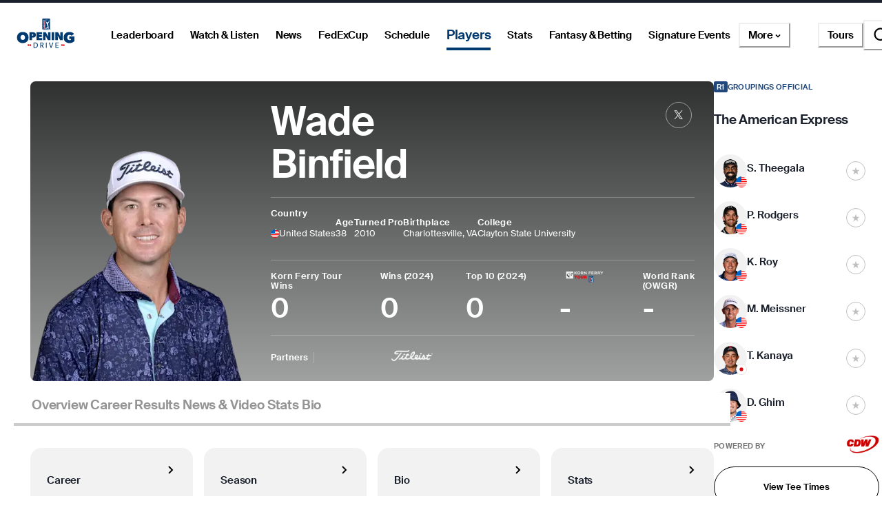

--- FILE ---
content_type: text/html; charset=utf-8
request_url: https://www.pgatour.com/player/46290/wade-binfield
body_size: 48832
content:
<!DOCTYPE html><html lang="en"><head><meta charSet="utf-8" data-next-head=""/><meta name="viewport" content="width=device-width, height=device-height, initial-scale=1, maximum-scale=1" data-next-head=""/><script id="gigya-lib" src="https://cdns.us1.gigya.com/js/gigya.js?apikey=3_IscKmAoYcuwP8zpTnatC3hXBUm8rPuI-Hg_cZJ-jL-M7LgqCkxmwe-ps1Qy7PoWd" type="text/javascript" async="">{sessionExpiration: -2}</script><title data-next-head="">Wade Binfield PGA TOUR Player Profile, Stats, Bio, Career</title><meta name="theme-color" content="#20487C" data-next-head=""/><meta name="title" property="og:title" content="Wade Binfield PGA TOUR Player Profile, Stats, Bio, Career" data-next-head=""/><meta name="type" property="og:type" content="website" data-next-head=""/><meta name="description" property="og:description" content="The Official PGA TOUR Profile of Wade Binfield. PGA TOUR Stats, bio, video, photos, results, and career highlights" data-next-head=""/><meta name="parsely-title" content="Wade Binfield PGA TOUR Player Profile, Stats, Bio, Career" data-next-head=""/><meta name="parsely-author" content="PGA TOUR" data-next-head=""/><link rel="apple-touch-icon" sizes="180x180" href="/apple-touch-icon.png?v=5" data-next-head=""/><link rel="icon" type="image/png" sizes="32x32" href="/favicon-32x32.png?v=4" data-next-head=""/><link rel="icon" type="image/png" sizes="16x16" href="/favicon-16x16.png?v=4" data-next-head=""/><link rel="manifest" href="/site.webmanifest?v=4" data-next-head=""/><link rel="mask-icon" href="/safari-pinned-tab.svg" data-next-head=""/><link rel="shortcut icon" href="/favicon.ico?v=4" data-next-head=""/><meta name="msapplication-TileColor" content="#da532c" data-next-head=""/><link rel="canonical" href="https://www.pgatour.com/player/46290/wade-binfield" data-next-head=""/><meta name="version" content="2.14.4"/><link rel="preload" href="https://www.pgatour.com/fonts/SuisseIntl-Regular-WebS.woff2" as="font" type="font/woff2" crossorigin="anonymous"/><link rel="preload" href="https://www.pgatour.com/fonts/SuisseIntl-RegularItalic-WebS.woff2" as="font" type="font/woff2" crossorigin="anonymous"/><link rel="preload" href="https://www.pgatour.com/fonts/SuisseIntl-SemiBold-WebS.woff2" as="font" type="font/woff2" crossorigin="anonymous"/><link rel="preload" href="https://www.pgatour.com/fonts/SuisseIntl-SemiBoldItalic-WebS.woff2" as="font" type="font/woff2" crossorigin="anonymous"/><link rel="preload" href="https://www.pgatour.com/fonts/Tobias-Regular.woff2" as="font" type="font/woff2" crossorigin="anonymous"/><link rel="preload" href="https://www.pgatour.com/_next/static/css/26e3aee9dd1dbf84.css" as="style"/><link rel="preload" href="https://www.pgatour.com/_next/static/css/be54e6f87b0f503a.css" as="style"/><link rel="preload" href="https://www.pgatour.com/_next/static/css/ef46db3751d8e999.css" as="style"/><link rel="preload" href="https://www.pgatour.com/_next/static/css/fb27ab91427acae2.css" as="style"/><script id="consent-mode-defaults" data-nscript="beforeInteractive">
              (function() {
                window.dataLayer = window.dataLayer || [];
                window.gtag = window.gtag || function(){ window.dataLayer.push(arguments); };
                
                // Default everything to denied GA4 will send cookieless pings.
                const defaultConsent = {
                  'ad_storage': 'denied',
                  'analytics_storage': 'denied',
                  'functionality_storage': 'denied',
                  'personalization_storage': 'denied',
                  'security_storage': 'granted',
                  'ad_user_data': 'denied',
                  'ad_personalization': 'denied',
                  'wait_for_update': 500
                };

                window.gtag('consent', 'default', defaultConsent);

                window.dataLayer.push({
                  event: 'consent_default_set',
                  consentStatus: defaultConsent
                });
              })();
            </script><script id="one-trust-integration" type="text/javascript" data-nscript="beforeInteractive">
              function OptanonWrapper() {
                var groups = (window.OnetrustActiveGroups || '').split(',');
                var hasNecessary  = groups.indexOf('C0001') > -1; // Strictly Necessary
                var hasAnalytics  = groups.indexOf('C0002') > -1; // Performance
                var hasFunctional = groups.indexOf('C0003') > -1; // Functional
                var hasAds        = groups.indexOf('C0004') > -1; // Targeting

                var consent = {
                  analytics_storage:       hasAnalytics  ? 'granted' : 'denied',
                  ad_storage:              hasAds        ? 'granted' : 'denied',
                  ad_user_data:            hasAds        ? 'granted' : 'denied',
                  ad_personalization:      hasAds        ? 'granted' : 'denied',
                  functionality_storage:   hasFunctional ? 'granted' : 'denied',
                  personalization_storage: hasAds        ? 'granted' : 'denied',
                  security_storage:        hasNecessary  ? 'granted' : 'denied'
                };

                window.gtag('consent', 'update', consent);
              
                window.dataLayer.push({
                  event: 'oneTrustConsentUpdated',
                  oneTrustActiveGroups: groups.join(','),
                  consentStatus: consent
                });
              }

              if (window.OneTrust && typeof OneTrust.OnConsentChanged === 'function') {
                OneTrust.OnConsentChanged(OptanonWrapper);
              } else {
                window.addEventListener('OneTrustGroupsUpdated', OptanonWrapper);
              }
            </script><script id="googleTagManager" data-nscript="beforeInteractive">(function(w,d,s,l,i){w[l]=w[l]||[];w[l].push({'gtm.start':
          new Date().getTime(),event:'gtm.js'});var f=d.getElementsByTagName(s)[0],
          j=d.createElement(s),dl=l!='dataLayer'?'&l='+l:'';j.async=true;j.src=
          'https://www.googletagmanager.com/gtm.js?id='+i+dl;f.parentNode.insertBefore(j,f);
          })(window,document,'script','dataLayer', 'GTM-TC4BVF9V');</script><link rel="stylesheet" href="https://www.pgatour.com/_next/static/css/26e3aee9dd1dbf84.css" data-n-g=""/><link rel="stylesheet" href="https://www.pgatour.com/_next/static/css/be54e6f87b0f503a.css" data-n-p=""/><link rel="stylesheet" href="https://www.pgatour.com/_next/static/css/ef46db3751d8e999.css" data-n-p=""/><link rel="stylesheet" href="https://www.pgatour.com/_next/static/css/fb27ab91427acae2.css" data-n-p=""/><noscript data-n-css=""></noscript><script defer="" noModule="" src="https://www.pgatour.com/_next/static/chunks/polyfills-42372ed130431b0a.js"></script><script src="https://cdn.cookielaw.org/scripttemplates/otSDKStub.js" data-domain-script="7367fdb3-bb3b-4f33-916c-1bc845e41866" data-dlayer-name="dataLayer" charSet="UTF-8" type="text/javascript" defer="" data-nscript="beforeInteractive"></script><script src="https://web.prebidwrapper.com/pgatour-dOyvDOhyTp/default/prebid-load.js" defer="" data-nscript="beforeInteractive"></script><script src="https://www.pgatour.com/_next/static/chunks/webpack-29366f2a86e4b4ee.js" defer=""></script><script src="https://www.pgatour.com/_next/static/chunks/framework-706c362ff5ff6410.js" defer=""></script><script src="https://www.pgatour.com/_next/static/chunks/main-4e3bb2e3928c07a8.js" defer=""></script><script src="https://www.pgatour.com/_next/static/chunks/pages/_app-330095af3543b4cf.js" defer=""></script><script src="https://www.pgatour.com/_next/static/chunks/7e42aecb-94f8c450c54b9556.js" defer=""></script><script src="https://www.pgatour.com/_next/static/chunks/2752-b98a25b1d2034454.js" defer=""></script><script src="https://www.pgatour.com/_next/static/chunks/4745-f3d7f94e7eda5c28.js" defer=""></script><script src="https://www.pgatour.com/_next/static/chunks/4587-67dcb6d03740a313.js" defer=""></script><script src="https://www.pgatour.com/_next/static/chunks/4695-b3f23f73cec2d2a9.js" defer=""></script><script src="https://www.pgatour.com/_next/static/chunks/1370-ac9be1c3426c9309.js" defer=""></script><script src="https://www.pgatour.com/_next/static/chunks/83-0b87c6353de1862b.js" defer=""></script><script src="https://www.pgatour.com/_next/static/chunks/4361-fb5c0aa971fd3112.js" defer=""></script><script src="https://www.pgatour.com/_next/static/chunks/5545-ee3bb0d7d630e4b1.js" defer=""></script><script src="https://www.pgatour.com/_next/static/chunks/8106-f8d60899b263cefa.js" defer=""></script><script src="https://www.pgatour.com/_next/static/chunks/162-3ecfa0c2adea4e3f.js" defer=""></script><script src="https://www.pgatour.com/_next/static/chunks/7270-0bb4fa44a3adff39.js" defer=""></script><script src="https://www.pgatour.com/_next/static/chunks/5600-94c7bd3cc369f595.js" defer=""></script><script src="https://www.pgatour.com/_next/static/chunks/5128-1b3a99990f81a334.js" defer=""></script><script src="https://www.pgatour.com/_next/static/chunks/134-813278305aacee26.js" defer=""></script><script src="https://www.pgatour.com/_next/static/chunks/2016-d0825fd879af6c13.js" defer=""></script><script src="https://www.pgatour.com/_next/static/chunks/234-521170435e1039d6.js" defer=""></script><script src="https://www.pgatour.com/_next/static/chunks/5915-9a0e7e2a114cac70.js" defer=""></script><script src="https://www.pgatour.com/_next/static/chunks/pages/player/%5Bid%5D/%5B%5B...path%5D%5D-c204bdd8f9009cfc.js" defer=""></script><script src="https://www.pgatour.com/_next/static/pgatour-prod-2.14.4/_buildManifest.js" defer=""></script><script src="https://www.pgatour.com/_next/static/pgatour-prod-2.14.4/_ssgManifest.js" defer=""></script></head><body><link rel="preload" as="image" href="https://res.cloudinary.com/pgatour-prod/flags/USA.svg"/><link rel="preload" as="image" href="https://res.cloudinary.com/pgatour-prod/flags/JPN.svg"/><link rel="preload" as="image" href="https://res.cloudinary.com/pgatour-prod/flags/RSA.svg"/><link rel="preload" as="image" href="https://res.cloudinary.com/pgatour-prod/flags/KOR.svg"/><link rel="preload" as="image" href="https://pga-tour-res.cloudinary.com/image/upload/c_fill,g_face:center,q_auto,f_auto,dpr_2.0,h_220,w_200,d_stub:default_avatar_light.webp/headshots_46290" fetchPriority="high"/><link rel="preload" as="image" href="https://res.cloudinary.com/pgatour-prod/pgatour/icons/player-profile/wins.svg"/><link rel="preload" as="image" href="https://res.cloudinary.com/pgatour-prod/pgatour/icons/player-profile/money.svg"/><link rel="preload" as="image" href="https://res.cloudinary.com/pgatour-prod/pgatour/icons/player-profile/cuts.svg"/><link rel="preload" as="image" href="https://res.cloudinary.com/pgatour-prod/pgatour/icons/player-profile/top25.svg"/><link rel="preload" as="image" href="https://res.cloudinary.com/pgatour-prod/pgatour/icons/player-profile/height.svg"/><link rel="preload" as="image" href="https://res.cloudinary.com/pgatour-prod/pgatour/icons/player-profile/birthday.svg"/><link rel="preload" as="image" href="https://res.cloudinary.com/pgatour-prod/pgatour/icons/player-profile/tour-card.svg"/><link rel="preload" as="image" href="https://res.cloudinary.com/pgatour-prod/pgatour/icons/player-profile/scorecard.svg"/><link rel="preload" as="image" href="https://res.cloudinary.com/pgatour-prod/pgatour/icons/player-profile/flag.svg"/><link rel="preload" as="image" href="https://res.cloudinary.com/pgatour-prod/pgatour/icons/player-profile/drive.svg"/><link rel="preload" as="image" href="https://res.cloudinary.com/pgatour-prod/temp/standings/KFT_Light"/><link rel="preload" as="image" href="https://cf-images.us-east-1.prod.boltdns.net/v1/static/6082840763001/ab6d5d09-1bc5-41b0-9da0-29860ee07d14/582504d9-c069-4a60-ba9a-46fe9a243b2c/1920x1080/match/image.jpg"/><link rel="preload" as="image" href="https://cf-images.us-east-1.prod.boltdns.net/v1/static/6082840763001/d87db4ae-3570-48d8-978a-160bb33cd14c/234f0f1c-0302-4410-915a-9fc01faf0433/1920x1080/match/image.jpg"/><link rel="preload" as="image" href="https://cf-images.us-east-1.prod.boltdns.net/v1/static/6082840763001/b02ad779-55af-40e9-921b-0f6aa899f3d1/3fe92540-237f-4221-940b-6011e6a74761/1920x1080/match/image.jpg"/><link rel="preload" as="image" href="https://cf-images.us-east-1.prod.boltdns.net/v1/static/6082840763001/f41acac0-f79d-4c79-bcdd-cc8cc23fcb66/3fd55753-cf90-40a0-82c2-e797840f8b70/1280x720/match/image.jpg"/><link rel="preload" as="image" href="https://cf-images.us-east-1.prod.boltdns.net/v1/static/6082840763001/12a14fc3-f3ae-493a-abde-6b01478a6de4/50c9bdf5-7b6b-4857-97ef-37f768fddaa3/1280x720/match/image.jpg"/><link rel="preload" as="image" href="https://cf-images.us-east-1.prod.boltdns.net/v1/static/6082840763001/601046ab-ea78-49a9-96c7-5b6a902089e7/31ecac4b-28cc-484d-9243-3178187d3cbd/1920x1080/match/image.jpg"/><link rel="preload" as="image" href="https://cf-images.us-east-1.prod.boltdns.net/v1/static/6082840763001/86a86e41-5cd3-479b-8ef7-91e52e11eb66/8e03f20b-38f8-4eac-afd8-207cbbf962cd/1280x720/match/image.jpg"/><link rel="preload" as="image" href="https://cf-images.us-east-1.prod.boltdns.net/v1/static/6082840763001/eb0cda6b-da31-46e0-8aa9-9f9fa974b8c5/300e66ec-997f-40c3-97c4-b557ad802679/1280x720/match/image.jpg"/><div id="__next"><style data-emotion="css-global 1doxox4">:host,:root,[data-theme]{--chakra-ring-inset:var(--chakra-empty,/*!*/ /*!*/);--chakra-ring-offset-width:0px;--chakra-ring-offset-color:#fff;--chakra-ring-color:rgba(66, 153, 225, 0.6);--chakra-ring-offset-shadow:0 0 #0000;--chakra-ring-shadow:0 0 #0000;--chakra-space-x-reverse:0;--chakra-space-y-reverse:0;--chakra-colors-transparent:rgba(0, 0, 0, 0);--chakra-colors-current:currentColor;--chakra-colors-black:#000000;--chakra-colors-white:#FFFFFF;--chakra-colors-whiteAlpha-50:rgba(255, 255, 255, 0.04);--chakra-colors-whiteAlpha-100:rgba(255, 255, 255, 0.06);--chakra-colors-whiteAlpha-200:rgba(255, 255, 255, 0.08);--chakra-colors-whiteAlpha-300:rgba(255, 255, 255, 0.16);--chakra-colors-whiteAlpha-400:rgba(255, 255, 255, 0.24);--chakra-colors-whiteAlpha-500:rgba(255, 255, 255, 0.36);--chakra-colors-whiteAlpha-600:rgba(255, 255, 255, 0.48);--chakra-colors-whiteAlpha-700:rgba(255, 255, 255, 0.64);--chakra-colors-whiteAlpha-800:rgba(255, 255, 255, 0.80);--chakra-colors-whiteAlpha-900:rgba(255, 255, 255, 0.92);--chakra-colors-blackAlpha-50:rgba(0, 0, 0, 0.04);--chakra-colors-blackAlpha-100:rgba(0, 0, 0, 0.06);--chakra-colors-blackAlpha-200:rgba(0, 0, 0, 0.08);--chakra-colors-blackAlpha-300:rgba(0, 0, 0, 0.16);--chakra-colors-blackAlpha-400:rgba(0, 0, 0, 0.24);--chakra-colors-blackAlpha-500:rgba(0, 0, 0, 0.36);--chakra-colors-blackAlpha-600:rgba(0, 0, 0, 0.48);--chakra-colors-blackAlpha-700:rgba(0, 0, 0, 0.64);--chakra-colors-blackAlpha-800:rgba(0, 0, 0, 0.80);--chakra-colors-blackAlpha-900:rgba(0, 0, 0, 0.92);--chakra-colors-gray-50:#F7FAFC;--chakra-colors-gray-100:#EDF2F7;--chakra-colors-gray-200:#E2E8F0;--chakra-colors-gray-300:#CBD5E0;--chakra-colors-gray-400:#A0AEC0;--chakra-colors-gray-500:#718096;--chakra-colors-gray-600:#4A5568;--chakra-colors-gray-700:#2D3748;--chakra-colors-gray-800:#1A202C;--chakra-colors-gray-900:#171923;--chakra-colors-red:#D9000A;--chakra-colors-orange-50:#FFFAF0;--chakra-colors-orange-100:#FEEBC8;--chakra-colors-orange-200:#FBD38D;--chakra-colors-orange-300:#F6AD55;--chakra-colors-orange-400:#ED8936;--chakra-colors-orange-500:#DD6B20;--chakra-colors-orange-600:#C05621;--chakra-colors-orange-700:#9C4221;--chakra-colors-orange-800:#7B341E;--chakra-colors-orange-900:#652B19;--chakra-colors-yellow:#F5A81C;--chakra-colors-green:#63bf9b;--chakra-colors-teal-50:#E6FFFA;--chakra-colors-teal-100:#B2F5EA;--chakra-colors-teal-200:#81E6D9;--chakra-colors-teal-300:#4FD1C5;--chakra-colors-teal-400:#38B2AC;--chakra-colors-teal-500:#319795;--chakra-colors-teal-600:#2C7A7B;--chakra-colors-teal-700:#285E61;--chakra-colors-teal-800:#234E52;--chakra-colors-teal-900:#1D4044;--chakra-colors-blue:#00339B;--chakra-colors-cyan-50:#EDFDFD;--chakra-colors-cyan-100:#C4F1F9;--chakra-colors-cyan-200:#9DECF9;--chakra-colors-cyan-300:#76E4F7;--chakra-colors-cyan-400:#0BC5EA;--chakra-colors-cyan-500:#00B5D8;--chakra-colors-cyan-600:#00A3C4;--chakra-colors-cyan-700:#0987A0;--chakra-colors-cyan-800:#086F83;--chakra-colors-cyan-900:#065666;--chakra-colors-purple-50:#FAF5FF;--chakra-colors-purple-100:#E9D8FD;--chakra-colors-purple-200:#D6BCFA;--chakra-colors-purple-300:#B794F4;--chakra-colors-purple-400:#9F7AEA;--chakra-colors-purple-500:#805AD5;--chakra-colors-purple-600:#6B46C1;--chakra-colors-purple-700:#553C9A;--chakra-colors-purple-800:#44337A;--chakra-colors-purple-900:#322659;--chakra-colors-pink-50:#FFF5F7;--chakra-colors-pink-100:#FED7E2;--chakra-colors-pink-200:#FBB6CE;--chakra-colors-pink-300:#F687B3;--chakra-colors-pink-400:#ED64A6;--chakra-colors-pink-500:#D53F8C;--chakra-colors-pink-600:#B83280;--chakra-colors-pink-700:#97266D;--chakra-colors-pink-800:#702459;--chakra-colors-pink-900:#521B41;--chakra-colors-linkedin-50:#E8F4F9;--chakra-colors-linkedin-100:#CFEDFB;--chakra-colors-linkedin-200:#9BDAF3;--chakra-colors-linkedin-300:#68C7EC;--chakra-colors-linkedin-400:#34B3E4;--chakra-colors-linkedin-500:#00A0DC;--chakra-colors-linkedin-600:#008CC9;--chakra-colors-linkedin-700:#0077B5;--chakra-colors-linkedin-800:#005E93;--chakra-colors-linkedin-900:#004471;--chakra-colors-facebook-50:#E8F4F9;--chakra-colors-facebook-100:#D9DEE9;--chakra-colors-facebook-200:#B7C2DA;--chakra-colors-facebook-300:#6482C0;--chakra-colors-facebook-400:#4267B2;--chakra-colors-facebook-500:#385898;--chakra-colors-facebook-600:#314E89;--chakra-colors-facebook-700:#29487D;--chakra-colors-facebook-800:#223B67;--chakra-colors-facebook-900:#1E355B;--chakra-colors-messenger-50:#D0E6FF;--chakra-colors-messenger-100:#B9DAFF;--chakra-colors-messenger-200:#A2CDFF;--chakra-colors-messenger-300:#7AB8FF;--chakra-colors-messenger-400:#2E90FF;--chakra-colors-messenger-500:#0078FF;--chakra-colors-messenger-600:#0063D1;--chakra-colors-messenger-700:#0052AC;--chakra-colors-messenger-800:#003C7E;--chakra-colors-messenger-900:#002C5C;--chakra-colors-whatsapp-50:#dffeec;--chakra-colors-whatsapp-100:#b9f5d0;--chakra-colors-whatsapp-200:#90edb3;--chakra-colors-whatsapp-300:#65e495;--chakra-colors-whatsapp-400:#3cdd78;--chakra-colors-whatsapp-500:#22c35e;--chakra-colors-whatsapp-600:#179848;--chakra-colors-whatsapp-700:#0c6c33;--chakra-colors-whatsapp-800:#01421c;--chakra-colors-whatsapp-900:#001803;--chakra-colors-twitter-50:#E5F4FD;--chakra-colors-twitter-100:#C8E9FB;--chakra-colors-twitter-200:#A8DCFA;--chakra-colors-twitter-300:#83CDF7;--chakra-colors-twitter-400:#57BBF5;--chakra-colors-twitter-500:#1DA1F2;--chakra-colors-twitter-600:#1A94DA;--chakra-colors-twitter-700:#1681BF;--chakra-colors-twitter-800:#136B9E;--chakra-colors-twitter-900:#0D4D71;--chakra-colors-telegram-50:#E3F2F9;--chakra-colors-telegram-100:#C5E4F3;--chakra-colors-telegram-200:#A2D4EC;--chakra-colors-telegram-300:#7AC1E4;--chakra-colors-telegram-400:#47A9DA;--chakra-colors-telegram-500:#0088CC;--chakra-colors-telegram-600:#007AB8;--chakra-colors-telegram-700:#006BA1;--chakra-colors-telegram-800:#005885;--chakra-colors-telegram-900:#003F5E;--chakra-colors-black_grey:#2B2B2B;--chakra-colors-slate:#393939;--chakra-colors-dark_grey:#757575;--chakra-colors-light_grey:#949494;--chakra-colors-off_white:#F2F2F2;--chakra-colors-dark_blue:#004C95;--chakra-colors-ryder_gold:#F5A81C;--chakra-colors-gold:#F9CD7E;--chakra-colors-light_yellow:#FAD38D;--chakra-colors-hotstreak_red:#A81612;--chakra-colors-hotstreak_dark_red:#451400;--chakra-colors-light_red:#f3b2b5;--chakra-colors-rain:#004c95;--chakra-colors-sky:#a1d9ff;--chakra-colors-fairway:#25845d;--chakra-colors-rough:#8BA656;--chakra-colors-sun:#FAE100;--chakra-colors-flag:#FF8B04;--chakra-colors-mulligan:#FF4F04;--chakra-colors-live:#ED0000;--chakra-colors-sand:#F5EFEB;--chakra-colors-bunker:#F2D6BD;--chakra-colors-water:#0084FF;--chakra-colors-stone:#D6D4D2;--chakra-colors-field:#7D7000;--chakra-colors-leaves:#BBA900;--chakra-colors-dblBogey:#D000AF;--chakra-colors-grey_96:#f6f6f6;--chakra-colors-grey_79:#c9c9c9;--chakra-colors-grey_78:#c7c7c7;--chakra-colors-deep_black:#0f1519;--chakra-colors-hyperLinks_visited:#551A8B;--chakra-colors-sun_highlight:#fdf5a6;--chakra-colors-sky_highlight:#def2ff;--chakra-colors-mulligan_highlight:#ffc1a7;--chakra-colors-grey_highlight:#e6e6e6;--chakra-colors-black_5_highlight:#f2f2f2;--chakra-colors-white_75:rgba(255, 255, 255, 0.75);--chakra-colors-white_50:rgba(255, 255, 255, 0.5);--chakra-colors-white_25:rgba(255, 255, 255, 0.25);--chakra-colors-white_20:rgba(255, 255, 255, 0.20);--chakra-colors-white_10:rgba(255, 255, 255, 0.10);--chakra-colors-white_5:rgba(255, 255, 255, 0.05);--chakra-colors-black_80:rgba(0, 0, 0, 0.80);--chakra-colors-black_75:rgba(0, 0, 0, 0.75);--chakra-colors-black_50:rgba(0, 0, 0, 0.5);--chakra-colors-black_45:rgba(0, 0, 0, 0.45);--chakra-colors-black_25:rgba(0, 0, 0, 0.25);--chakra-colors-black_20:rgba(0, 0, 0, 0.20);--chakra-colors-black_15:rgba(0, 0, 0, 0.15);--chakra-colors-black_10:rgba(0, 0, 0, 0.10);--chakra-colors-black_5:rgba(0, 0, 0, 0.05);--chakra-colors-pcup_black_90:#19191A;--chakra-colors-pcup_black_80:#313235;--chakra-colors-pcup_black_70:#63656A;--chakra-colors-pcup_black_50:#97979B;--chakra-colors-pcup_black_40:#B0AFB1;--chakra-colors-pcup_black_30:#C7C7C7;--chakra-colors-pcup_black_15:#E3E3E3;--chakra-colors-pga_tour:#20487C;--chakra-colors-korn_ferry_tour:#00634F;--chakra-colors-champions_tour:#97999B;--chakra-colors-latino_america_tour:#CE3535;--chakra-colors-canada_tour:#CE3535;--chakra-colors-university_gold:#D4AF37;--chakra-borders-none:0;--chakra-borders-1px:1px solid;--chakra-borders-2px:2px solid;--chakra-borders-4px:4px solid;--chakra-borders-8px:8px solid;--chakra-fonts-heading:Suisse Intl;--chakra-fonts-body:Suisse Intl;--chakra-fonts-mono:SFMono-Regular,Menlo,Monaco,Consolas,"Liberation Mono","Courier New",monospace;--chakra-fontSizes-3xs:0.45rem;--chakra-fontSizes-2xs:0.625rem;--chakra-fontSizes-xs:0.75rem;--chakra-fontSizes-sm:0.875rem;--chakra-fontSizes-md:1rem;--chakra-fontSizes-lg:1.125rem;--chakra-fontSizes-xl:1.25rem;--chakra-fontSizes-2xl:1.5rem;--chakra-fontSizes-3xl:1.875rem;--chakra-fontSizes-4xl:2.25rem;--chakra-fontSizes-5xl:3rem;--chakra-fontSizes-6xl:3.75rem;--chakra-fontSizes-7xl:4.5rem;--chakra-fontSizes-8xl:6rem;--chakra-fontSizes-9xl:8rem;--chakra-fontWeights-hairline:100;--chakra-fontWeights-thin:200;--chakra-fontWeights-light:300;--chakra-fontWeights-normal:400;--chakra-fontWeights-medium:500;--chakra-fontWeights-semibold:600;--chakra-fontWeights-bold:700;--chakra-fontWeights-extrabold:800;--chakra-fontWeights-black:900;--chakra-letterSpacings-tighter:-0.05em;--chakra-letterSpacings-tight:-0.025em;--chakra-letterSpacings-normal:0;--chakra-letterSpacings-wide:0.025em;--chakra-letterSpacings-wider:0.05em;--chakra-letterSpacings-widest:0.1em;--chakra-lineHeights-3:.75rem;--chakra-lineHeights-4:1rem;--chakra-lineHeights-5:1.25rem;--chakra-lineHeights-6:1.5rem;--chakra-lineHeights-7:1.75rem;--chakra-lineHeights-8:2rem;--chakra-lineHeights-9:2.25rem;--chakra-lineHeights-10:2.5rem;--chakra-lineHeights-normal:normal;--chakra-lineHeights-none:1;--chakra-lineHeights-shorter:1.25;--chakra-lineHeights-short:1.375;--chakra-lineHeights-base:1.5;--chakra-lineHeights-tall:1.625;--chakra-lineHeights-taller:2;--chakra-radii-4:0.4rem;--chakra-radii-8:0.8rem;--chakra-radii-24:2.4rem;--chakra-radii-none:0;--chakra-radii-sm:0.125rem;--chakra-radii-base:0.25rem;--chakra-radii-md:0.375rem;--chakra-radii-lg:0.5rem;--chakra-radii-xl:0.75rem;--chakra-radii-2xl:1rem;--chakra-radii-3xl:1.5rem;--chakra-radii-full:9999px;--chakra-radii-round:50%;--chakra-space-1:0.25rem;--chakra-space-2:0.5rem;--chakra-space-3:0.75rem;--chakra-space-4:0.4rem;--chakra-space-5:1.25rem;--chakra-space-6:1.5rem;--chakra-space-7:1.75rem;--chakra-space-8:0.8rem;--chakra-space-9:2.25rem;--chakra-space-10:2.5rem;--chakra-space-12:1.2rem;--chakra-space-14:3.5rem;--chakra-space-16:1.6rem;--chakra-space-20:2.0rem;--chakra-space-24:2.4rem;--chakra-space-28:7rem;--chakra-space-32:3.2rem;--chakra-space-36:3.6rem;--chakra-space-40:4.0rem;--chakra-space-44:4.4rem;--chakra-space-48:4.8rem;--chakra-space-52:13rem;--chakra-space-56:5.6rem;--chakra-space-60:15rem;--chakra-space-64:6.4rem;--chakra-space-72:18rem;--chakra-space-80:20rem;--chakra-space-88:8.8rem;--chakra-space-96:24rem;--chakra-space-px:1px;--chakra-space-0-5:0.125rem;--chakra-space-1-5:0.375rem;--chakra-space-2-5:0.625rem;--chakra-space-3-5:0.875rem;--chakra-space-columns_large:1.2rem;--chakra-space-columns_medium:1.2rem;--chakra-space-columns_small:0.4rem;--chakra-space-grid_width_large:103.2rem;--chakra-space-grid_width_large_sidebar:133.2rem;--chakra-space-grid_width_medium:70.4rem;--chakra-space-grid_width_small:33.5rem;--chakra-space-gutters_large:2.4rem;--chakra-space-gutters_medium:2.4rem;--chakra-space-gutters_small:2rem;--chakra-space-columns_sidebar:0.4rem;--chakra-space-gutters_sidebar:2.4rem;--chakra-space-max_column_width_large:6.4rem;--chakra-space-max_column_width_sidebar:4rem;--chakra-space-grid_with_sidebar_gap:6.4rem;--chakra-space-header_height_desktop:9.4rem;--chakra-space-header_height_mobile:5.9rem;--chakra-shadows-xs:0 0 0 1px rgba(0, 0, 0, 0.05);--chakra-shadows-sm:0 1px 2px 0 rgba(0, 0, 0, 0.05);--chakra-shadows-base:0 1px 3px 0 rgba(0, 0, 0, 0.1),0 1px 2px 0 rgba(0, 0, 0, 0.06);--chakra-shadows-md:0 4px 6px -1px rgba(0, 0, 0, 0.1),0 2px 4px -1px rgba(0, 0, 0, 0.06);--chakra-shadows-lg:0 10px 15px -3px rgba(0, 0, 0, 0.1),0 4px 6px -2px rgba(0, 0, 0, 0.05);--chakra-shadows-xl:0 20px 25px -5px rgba(0, 0, 0, 0.1),0 10px 10px -5px rgba(0, 0, 0, 0.04);--chakra-shadows-2xl:0 25px 50px -12px rgba(0, 0, 0, 0.25);--chakra-shadows-outline:0 0 0 3px rgba(66, 153, 225, 0.6);--chakra-shadows-inner:inset 0 2px 4px 0 rgba(0,0,0,0.06);--chakra-shadows-none:none;--chakra-shadows-dark-lg:rgba(0, 0, 0, 0.1) 0px 0px 0px 1px,rgba(0, 0, 0, 0.2) 0px 5px 10px,rgba(0, 0, 0, 0.4) 0px 15px 40px;--chakra-sizes-1:0.25rem;--chakra-sizes-2:0.5rem;--chakra-sizes-3:0.75rem;--chakra-sizes-4:0.4rem;--chakra-sizes-5:1.25rem;--chakra-sizes-6:1.5rem;--chakra-sizes-7:1.75rem;--chakra-sizes-8:0.8rem;--chakra-sizes-9:2.25rem;--chakra-sizes-10:2.5rem;--chakra-sizes-12:1.2rem;--chakra-sizes-14:3.5rem;--chakra-sizes-16:1.6rem;--chakra-sizes-20:2.0rem;--chakra-sizes-24:2.4rem;--chakra-sizes-28:7rem;--chakra-sizes-32:3.2rem;--chakra-sizes-36:3.6rem;--chakra-sizes-40:4.0rem;--chakra-sizes-44:4.4rem;--chakra-sizes-48:4.8rem;--chakra-sizes-52:13rem;--chakra-sizes-56:5.6rem;--chakra-sizes-60:15rem;--chakra-sizes-64:6.4rem;--chakra-sizes-72:18rem;--chakra-sizes-80:20rem;--chakra-sizes-88:8.8rem;--chakra-sizes-96:24rem;--chakra-sizes-px:1px;--chakra-sizes-0-5:0.125rem;--chakra-sizes-1-5:0.375rem;--chakra-sizes-2-5:0.625rem;--chakra-sizes-3-5:0.875rem;--chakra-sizes-max:max-content;--chakra-sizes-min:min-content;--chakra-sizes-full:100%;--chakra-sizes-3xs:14rem;--chakra-sizes-2xs:16rem;--chakra-sizes-xs:20rem;--chakra-sizes-sm:24rem;--chakra-sizes-md:28rem;--chakra-sizes-lg:32rem;--chakra-sizes-xl:36rem;--chakra-sizes-2xl:42rem;--chakra-sizes-3xl:48rem;--chakra-sizes-4xl:56rem;--chakra-sizes-5xl:64rem;--chakra-sizes-6xl:72rem;--chakra-sizes-7xl:80rem;--chakra-sizes-8xl:90rem;--chakra-sizes-prose:60ch;--chakra-sizes-container-sm:640px;--chakra-sizes-container-md:768px;--chakra-sizes-container-lg:1024px;--chakra-sizes-container-xl:1280px;--chakra-sizes-columns_large:1.2rem;--chakra-sizes-columns_medium:1.2rem;--chakra-sizes-columns_small:0.4rem;--chakra-sizes-grid_width_large:103.2rem;--chakra-sizes-grid_width_large_sidebar:133.2rem;--chakra-sizes-grid_width_medium:70.4rem;--chakra-sizes-grid_width_small:33.5rem;--chakra-sizes-gutters_large:2.4rem;--chakra-sizes-gutters_medium:2.4rem;--chakra-sizes-gutters_small:2rem;--chakra-sizes-columns_sidebar:0.4rem;--chakra-sizes-gutters_sidebar:2.4rem;--chakra-sizes-max_column_width_large:6.4rem;--chakra-sizes-max_column_width_sidebar:4rem;--chakra-sizes-grid_with_sidebar_gap:6.4rem;--chakra-sizes-header_height_desktop:9.4rem;--chakra-sizes-header_height_mobile:5.9rem;--chakra-zIndices-hide:-1;--chakra-zIndices-auto:auto;--chakra-zIndices-base:0;--chakra-zIndices-docked:10;--chakra-zIndices-dropdown:1000;--chakra-zIndices-sticky:1100;--chakra-zIndices-banner:1200;--chakra-zIndices-overlay:1300;--chakra-zIndices-modal:1400;--chakra-zIndices-popover:1500;--chakra-zIndices-skipLink:1600;--chakra-zIndices-toast:1700;--chakra-zIndices-tooltip:1800;--chakra-transition-property-common:background-color,border-color,color,fill,stroke,opacity,box-shadow,transform;--chakra-transition-property-colors:background-color,border-color,color,fill,stroke;--chakra-transition-property-dimensions:width,height;--chakra-transition-property-position:left,right,top,bottom;--chakra-transition-property-background:background-color,background-image,background-position;--chakra-transition-easing-ease-in:cubic-bezier(0.4, 0, 1, 1);--chakra-transition-easing-ease-out:cubic-bezier(0, 0, 0.2, 1);--chakra-transition-easing-ease-in-out:cubic-bezier(0.4, 0, 0.2, 1);--chakra-transition-easing-pga-ease-in-out:cubic-bezier( .45 , .01 , .58 , .99 );--chakra-transition-easing-pga-linear:cubic-bezier( 0, 0, 1, 1 );--chakra-transition-duration-ultra-fast:50ms;--chakra-transition-duration-faster:100ms;--chakra-transition-duration-fast:150ms;--chakra-transition-duration-normal:200ms;--chakra-transition-duration-slow:300ms;--chakra-transition-duration-slower:400ms;--chakra-transition-duration-ultra-slow:500ms;--chakra-transition-duration-duration-fast:100;--chakra-transition-duration-duration-base:300;--chakra-transition-duration-duration-med:600;--chakra-transition-duration-duration-long:1000;--chakra-transition-duration-duration-xlong:2000;--chakra-transition-duration-duration-xxlong:4000;--chakra-transition-duration-duration-xxxlong:6000;--chakra-blur-none:0;--chakra-blur-sm:4px;--chakra-blur-base:8px;--chakra-blur-md:12px;--chakra-blur-lg:16px;--chakra-blur-xl:24px;--chakra-blur-2xl:40px;--chakra-blur-3xl:64px;--chakra-breakpoints-base:0em;--chakra-breakpoints-sm:768px;--chakra-breakpoints-md:1024px;--chakra-breakpoints-lg:1452px;--chakra-breakpoints-xl:1600px;--chakra-breakpoints-2xl:1600px;}.chakra-ui-light :host:not([data-theme]),.chakra-ui-light :root:not([data-theme]),.chakra-ui-light [data-theme]:not([data-theme]),[data-theme=light] :host:not([data-theme]),[data-theme=light] :root:not([data-theme]),[data-theme=light] [data-theme]:not([data-theme]),:host[data-theme=light],:root[data-theme=light],[data-theme][data-theme=light]{--chakra-colors-chakra-body-text:var(--chakra-colors-gray-800);--chakra-colors-chakra-body-bg:var(--chakra-colors-white);--chakra-colors-chakra-border-color:var(--chakra-colors-gray-200);--chakra-colors-chakra-subtle-bg:var(--chakra-colors-gray-100);--chakra-colors-chakra-placeholder-color:var(--chakra-colors-gray-500);}.chakra-ui-dark :host:not([data-theme]),.chakra-ui-dark :root:not([data-theme]),.chakra-ui-dark [data-theme]:not([data-theme]),[data-theme=dark] :host:not([data-theme]),[data-theme=dark] :root:not([data-theme]),[data-theme=dark] [data-theme]:not([data-theme]),:host[data-theme=dark],:root[data-theme=dark],[data-theme][data-theme=dark]{--chakra-colors-chakra-body-text:var(--chakra-colors-whiteAlpha-900);--chakra-colors-chakra-body-bg:var(--chakra-colors-gray-800);--chakra-colors-chakra-border-color:var(--chakra-colors-whiteAlpha-300);--chakra-colors-chakra-subtle-bg:var(--chakra-colors-gray-700);--chakra-colors-chakra-placeholder-color:var(--chakra-colors-whiteAlpha-400);}</style><style data-emotion="css-global 7vw66x">:root,:host{--chakra-vh:100vh;}@supports (height: -webkit-fill-available){:root,:host{--chakra-vh:-webkit-fill-available;}}@supports (height: -moz-fill-available){:root,:host{--chakra-vh:-moz-fill-available;}}@supports (height: 100dvh){:root,:host{--chakra-vh:100dvh;}}</style><style data-emotion="css-global 3sqvub">body{font-family:var(--chakra-fonts-body);color:var(--chakra-colors-chakra-body-text);background:var(--chakra-colors-chakra-body-bg);transition-property:background-color;transition-duration:var(--chakra-transition-duration-normal);line-height:var(--chakra-lineHeights-base);}*::-webkit-input-placeholder{color:var(--chakra-colors-chakra-placeholder-color);}*::-moz-placeholder{color:var(--chakra-colors-chakra-placeholder-color);}*:-ms-input-placeholder{color:var(--chakra-colors-chakra-placeholder-color);}*::placeholder{color:var(--chakra-colors-chakra-placeholder-color);}*,*::before,::after{border-color:var(--chakra-colors-chakra-border-color);}.simplebar-scrollbar::before{background-color:var(--chakra-colors-black);border-radius:var(--chakra-radii-full);opacity:1!important;top:0px;bottom:0px;left:0px;right:0px;}.dark-theme .simplebar-scrollbar::before{background-color:var(--chakra-colors-off_white);}.simplebar-track{background-color:var(--chakra-colors-black_10);border-radius:var(--chakra-radii-full);}.dark-theme .simplebar-track{background-color:var(--chakra-colors-dark_grey);}.simplebar-track.simplebar-horizontal{height:4px;}[data-simplebar]:hover .simplebar-track.simplebar-horizontal{height:6px;}[data-simplebar].simplebar-dragging .simplebar-track.simplebar-horizontal{height:6px;cursor:-webkit-grabbing;cursor:grabbing;}.simplebar-track.simplebar-vertical{width:4px;}[data-simplebar]:hover .simplebar-track.simplebar-vertical{width:6px;}[data-simplebar].simplebar-dragging .simplebar-track.simplebar-vertical{width:6px;cursor:-webkit-grabbing;cursor:grabbing;}</style><style data-emotion="css idkz9h">.css-idkz9h{border:0;clip:rect(0, 0, 0, 0);height:1px;width:1px;margin:-1px;padding:0px;overflow:hidden;white-space:nowrap;position:absolute;}</style><span class="css-idkz9h"><style data-emotion="css 1f326jv">.css-1f326jv{width:100%;height:94px;border-bottom-width:1px;border-bottom-color:var(--chakra-colors-black_20);}</style><div class="css-1f326jv"><style data-emotion="css 1jfg7sy">.css-1jfg7sy{transition-property:var(--chakra-transition-property-common);transition-duration:var(--chakra-transition-duration-fast);transition-timing-function:var(--chakra-transition-easing-ease-out);cursor:pointer;-webkit-text-decoration:none;text-decoration:none;outline:2px solid transparent;outline-offset:2px;color:inherit;-webkit-user-drag:none;}.css-1jfg7sy:hover,.css-1jfg7sy[data-hover]{-webkit-text-decoration:none;text-decoration:none;}.css-1jfg7sy:focus-visible,.css-1jfg7sy[data-focus-visible]{box-shadow:var(--chakra-shadows-outline);}</style><a class="chakra-link css-1jfg7sy" role="link" href="/"><img alt="PGA TOUR" src="https://res.cloudinary.com/pgatour-prod/tours/web-logos/pga-tour-logo.svg" loading="lazy" class="chakra-image css-0" decoding="async"/></a><a class="chakra-link css-1jfg7sy" role="link" href="/leaderboard">Leaderboard</a><a class="chakra-link css-1jfg7sy" role="link" href="/watch">Watch &amp; Listen</a><a class="chakra-link css-1jfg7sy" role="link" href="/news">News</a><a class="chakra-link css-1jfg7sy" role="link" href="/fedexcup">FedExCup</a><a class="chakra-link css-1jfg7sy" role="link" href="/schedule">Schedule</a><a class="chakra-link css-1jfg7sy" role="link" href="/players">Players</a><a class="chakra-link css-1jfg7sy" role="link" href="/stats">Stats</a><a class="chakra-link css-1jfg7sy" role="link" href="/fantasy-betting">Fantasy &amp; Betting</a><a class="chakra-link css-1jfg7sy" role="link" href="/signature-events">Signature Events</a><a class="chakra-link css-1jfg7sy" role="link" href="/aon-better-decisions">Aon Better Decisions</a><a class="chakra-link css-1jfg7sy" role="link" href="/dp-world-tour-eligibility-rankings">DP World Tour Eligibility Rankings</a><a class="chakra-link css-1jfg7sy" role="link" href="/eligibility">How It Works</a><a class="chakra-link css-1jfg7sy" role="link" href="/training">PGA TOUR Training</a><a class="chakra-link css-1jfg7sy" role="link" href="/tickets">Tickets</a><a class="chakra-link css-1jfg7sy" role="link" href="/shop">Shop</a><a class="chakra-link css-1jfg7sy" role="link" href="/">PGA TOUR</a><a class="chakra-link css-1jfg7sy" role="link" href="/pgatour-champions">PGA TOUR Champions</a><a class="chakra-link css-1jfg7sy" role="link" href="/korn-ferry-tour">Korn Ferry Tour</a><a class="chakra-link css-1jfg7sy" role="link" href="/americas">PGA TOUR Americas</a><a class="chakra-link css-1jfg7sy" role="link" href="/">PGA TOUR University</a><a class="chakra-link css-1jfg7sy" role="link" href="/">DP World Tour</a><a class="chakra-link css-1jfg7sy" role="link" href="/">LPGA TOUR</a><a class="chakra-link css-1jfg7sy" role="link" href="/">TGL</a></div></span><style data-emotion="css 15s115j">.css-15s115j{height:5.9rem;width:100%;}@media screen and (min-width: 768px){.css-15s115j{height:7.8rem;}}@media screen and (min-width: 1024px){.css-15s115j{height:9.4rem;}}</style><div class="no-print css-15s115j"><style data-emotion="css nop45">.css-nop45{background:#FFFFFF;left:0px;position:fixed;top:0px;-webkit-transform:translateY(0);-moz-transform:translateY(0);-ms-transform:translateY(0);transform:translateY(0);transition-duration:300ms;transition-property:transform;transition-timing-function:var(--chakra-transition-easing-pga-ease-in-out);width:100%;will-change:position,transform;z-index:999;}</style><div class="css-nop45"><div role="presentation" class="css-0"><div class="NavBar_desktopNavBar__3A59U css-0"><style data-emotion="css 2udm3y">.css-2udm3y{display:-webkit-box;display:-webkit-flex;display:-ms-flexbox;display:flex;-webkit-align-items:center;-webkit-box-align:center;-ms-flex-align:center;align-items:center;-webkit-box-pack:center;-ms-flex-pack:center;-webkit-justify-content:center;justify-content:center;background:#FFFFFF;border-top:var(--chakra-borders-none);border-top-color:var(--chakra-colors-pga_tour);height:var(--chakra-sizes-header_height_desktop);-webkit-padding-start:var(--chakra-space-20);padding-inline-start:var(--chakra-space-20);-webkit-padding-end:var(--chakra-space-20);padding-inline-end:var(--chakra-space-20);position:relative;border-bottom-width:0;border-bottom-color:unset;}@media screen and (min-width: 768px){.css-2udm3y{border-top:4px solid;-webkit-padding-start:var(--chakra-space-24);padding-inline-start:var(--chakra-space-24);-webkit-padding-end:var(--chakra-space-24);padding-inline-end:var(--chakra-space-24);border-bottom-color:rgba(0, 0, 0, 0.20);}}@media screen and (min-width: 1024px){.css-2udm3y{-webkit-padding-start:var(--chakra-space-24);padding-inline-start:var(--chakra-space-24);-webkit-padding-end:var(--chakra-space-24);padding-inline-end:var(--chakra-space-24);}}</style><header class="css-2udm3y"><style data-emotion="css 1bntj9o">.css-1bntj9o{display:-webkit-box;display:-webkit-flex;display:-ms-flexbox;display:flex;-webkit-align-items:center;-webkit-box-align:center;-ms-flex-align:center;align-items:center;-webkit-box-pack:justify;-webkit-justify-content:space-between;justify-content:space-between;width:100%;}</style><div class="css-1bntj9o"><style data-emotion="css h3urb0">.css-h3urb0{display:-webkit-box;display:-webkit-flex;display:-ms-flexbox;display:flex;-webkit-align-items:center;-webkit-box-align:center;-ms-flex-align:center;align-items:center;-webkit-flex-shrink:0;-ms-flex-negative:0;flex-shrink:0;gap:var(--chakra-space-16);}</style><div class="css-h3urb0"><style data-emotion="css 1jfg7sy">.css-1jfg7sy{transition-property:var(--chakra-transition-property-common);transition-duration:var(--chakra-transition-duration-fast);transition-timing-function:var(--chakra-transition-easing-ease-out);cursor:pointer;-webkit-text-decoration:none;text-decoration:none;outline:2px solid transparent;outline-offset:2px;color:inherit;-webkit-user-drag:none;}.css-1jfg7sy:hover,.css-1jfg7sy[data-hover]{-webkit-text-decoration:none;text-decoration:none;}.css-1jfg7sy:focus-visible,.css-1jfg7sy[data-focus-visible]{box-shadow:var(--chakra-shadows-outline);}</style><a class="chakra-link css-1jfg7sy" role="link" href="/"><style data-emotion="css rcyo1l">.css-rcyo1l{height:var(--chakra-sizes-40);width:auto;}@media screen and (min-width: 768px){.css-rcyo1l{height:var(--chakra-sizes-44);}}</style><img alt="PGA TOUR" src="https://res.cloudinary.com/pgatour-prod/image/upload/temp/webTakeover/openingDrive2026/pgat_opening_drive_logo.svg" loading="lazy" class="chakra-image css-rcyo1l" decoding="async"/></a></div><style data-emotion="css 14bdaxo">.css-14bdaxo nav{-webkit-flex:1;-ms-flex:1;flex:1;-webkit-box-pack:center;-ms-flex-pack:center;-webkit-justify-content:center;justify-content:center;}</style><div class="css-14bdaxo"><style data-emotion="css vqogkd">.css-vqogkd{-webkit-flex:1;-ms-flex:1;flex:1;-webkit-box-pack:center;-ms-flex-pack:center;-webkit-justify-content:center;justify-content:center;}</style><nav aria-label="Site Navigation" class="css-vqogkd"><style data-emotion="css 1wdee0p">.css-1wdee0p{display:-webkit-box;display:-webkit-flex;display:-ms-flexbox;display:flex;-webkit-align-items:center;-webkit-box-align:center;-ms-flex-align:center;align-items:center;font-family:Suisse Intl,"Helvetica Neue",Helvetica,Arial,sans-serif;font-size:1.5rem;line-height:1.6rem;font-weight:600;letter-spacing:-0.01em;-webkit-box-pack:inherit;-ms-flex-pack:inherit;-webkit-justify-content:inherit;justify-content:inherit;}</style><style data-emotion="css 1pxzu6h">.css-1pxzu6h{list-style-type:none;display:-webkit-box;display:-webkit-flex;display:-ms-flexbox;display:flex;-webkit-align-items:center;-webkit-box-align:center;-ms-flex-align:center;align-items:center;font-family:Suisse Intl,"Helvetica Neue",Helvetica,Arial,sans-serif;font-size:1.5rem;line-height:1.6rem;font-weight:600;letter-spacing:-0.01em;-webkit-box-pack:inherit;-ms-flex-pack:inherit;-webkit-justify-content:inherit;justify-content:inherit;}</style><ul role="list" class="css-1pxzu6h"><style data-emotion="css 6fnlwl">.css-6fnlwl{position:relative;white-space:nowrap;transition-duration:100ms;transition-property:background-color,color,border-color;transition-timing-function:var(--chakra-transition-easing-pga-ease-in-out);color:#000000;selected:#003a70;}.css-6fnlwl:hover,.css-6fnlwl[data-hover]{color:#003a70;}.css-6fnlwl a{padding:8px 12px;}.css-6fnlwl a:focus-visible,.css-6fnlwl a[data-focus-visible]{border-radius:var(--chakra-radii-8);outline:1px solid black;}</style><li class="css-6fnlwl"><a class="chakra-link css-1jfg7sy" role="link" href="/leaderboard">Leaderboard</a></li><li class="css-6fnlwl"><a class="chakra-link css-1jfg7sy" role="link" href="/watch">Watch &amp; Listen</a></li><li class="css-6fnlwl"><a class="chakra-link css-1jfg7sy" role="link" href="/news">News</a></li><li class="css-6fnlwl"><a class="chakra-link css-1jfg7sy" role="link" href="/fedexcup">FedExCup</a></li><li class="css-6fnlwl"><a class="chakra-link css-1jfg7sy" role="link" href="/schedule">Schedule</a></li><style data-emotion="css 113hdj9">.css-113hdj9{position:relative;white-space:nowrap;transition-duration:100ms;transition-property:background-color,color,border-color;transition-timing-function:var(--chakra-transition-easing-pga-ease-in-out);color:#000000;selected:#003a70;}.css-113hdj9:hover,.css-113hdj9[data-hover]{color:#003a70;}.css-113hdj9 a{padding:8px 12px;-webkit-padding-start:0px;padding-inline-start:0px;-webkit-padding-end:0px;padding-inline-end:0px;padding-bottom:0.6rem;-webkit-margin-start:var(--chakra-space-12);margin-inline-start:var(--chakra-space-12);-webkit-margin-end:var(--chakra-space-12);margin-inline-end:var(--chakra-space-12);border-bottom-width:0.4rem;border-bottom-style:solid;border-bottom-color:#003a70;color:#003a70;cursor:default;}.css-113hdj9 a:focus-visible,.css-113hdj9 a[data-focus-visible]{border-radius:var(--chakra-radii-8);outline:1px solid black;}</style><li class="css-113hdj9"><style data-emotion="css 1sgilse">.css-1sgilse{transition-property:var(--chakra-transition-property-common);transition-duration:var(--chakra-transition-duration-fast);transition-timing-function:var(--chakra-transition-easing-ease-out);cursor:pointer;-webkit-text-decoration:none;text-decoration:none;outline:2px solid transparent;outline-offset:2px;color:inherit;font-family:Suisse Intl,"Helvetica Neue",Helvetica,Arial,sans-serif;font-size:1.9rem;line-height:2.2rem;font-weight:600;letter-spacing:-0.01em;-webkit-user-drag:none;}.css-1sgilse:hover,.css-1sgilse[data-hover]{-webkit-text-decoration:none;text-decoration:none;}.css-1sgilse:focus-visible,.css-1sgilse[data-focus-visible]{box-shadow:var(--chakra-shadows-outline);}</style><a class="chakra-link css-1sgilse" role="link" href="/players">Players</a></li><li class="css-6fnlwl"><a class="chakra-link css-1jfg7sy" role="link" href="/stats">Stats</a></li><li class="css-6fnlwl"><a class="chakra-link css-1jfg7sy" role="link" href="/fantasy-betting">Fantasy &amp; Betting</a></li><li class="css-6fnlwl"><a class="chakra-link css-1jfg7sy" role="link" href="/signature-events">Signature Events</a></li><style data-emotion="css jo1wi9">.css-jo1wi9{position:relative;white-space:nowrap;}</style><li class="css-jo1wi9"><style data-emotion="css 1w8aw9t">.css-1w8aw9t{display:-webkit-inline-box;display:-webkit-inline-flex;display:-ms-inline-flexbox;display:inline-flex;-webkit-appearance:none;-moz-appearance:none;-ms-appearance:none;appearance:none;-webkit-align-items:center;-webkit-box-align:center;-ms-flex-align:center;align-items:center;outline:2px solid transparent;outline-offset:2px;font-family:Suisse Intl,"Helvetica Neue",Helvetica,Arial,sans-serif;font-size:1.5rem;line-height:1.6rem;font-weight:600;letter-spacing:-0.01em;transition-duration:100ms;transition-property:background-color,color,border-color;transition-timing-function:var(--chakra-transition-easing-pga-ease-in-out);padding:8px 12px;color:#000000;selected:#003a70;}.css-1w8aw9t:hover,.css-1w8aw9t[data-hover]{color:#003a70;}.css-1w8aw9t:focus-visible,.css-1w8aw9t[data-focus-visible]{border-radius:var(--chakra-radii-8);outline:1px solid black;}</style><button aria-label="More" id="menu-button-«Ralal9j9bdf6H1»" aria-expanded="false" aria-haspopup="menu" aria-controls="menu-list-«Ralal9j9bdf6H1»" class="chakra-menu__menu-button css-1w8aw9t"><style data-emotion="css xl71ch">.css-xl71ch{pointer-events:none;-webkit-flex:1 1 auto;-ms-flex:1 1 auto;flex:1 1 auto;min-width:0px;}</style><span class="css-xl71ch">More<!-- --> <style data-emotion="css 1dis0va">.css-1dis0va{width:0.8rem;height:0.6rem;display:inline-block;line-height:1em;-webkit-flex-shrink:0;-ms-flex-negative:0;flex-shrink:0;color:currentColor;vertical-align:middle;fill:none;}</style><svg viewBox="0 0 8 6" focusable="false" class="chakra-icon css-1dis0va" aria-label="Down Chevron"><path d="m1 1.5 3 3 3-3" stroke="currentColor" stroke-width="1.5"></path></svg></span></button><style data-emotion="css r6z5ec">.css-r6z5ec{z-index:1;}</style><div style="visibility:hidden;position:absolute;min-width:max-content;inset:0 auto auto 0" class="css-r6z5ec"><style data-emotion="css 1rt5h9e">.css-1rt5h9e{outline:2px solid transparent;outline-offset:2px;--menu-bg:#fff;--menu-shadow:var(--chakra-shadows-sm);color:inherit;min-width:var(--chakra-sizes-3xs);padding-top:var(--chakra-space-12);padding-bottom:var(--chakra-space-12);z-index:1;border-width:1px;background:#FFFFFF;box-shadow:var(--menu-shadow);border-radius:var(--chakra-radii-8);border-color:hsl(0 0% 75% / 1);-webkit-padding-start:var(--chakra-space-20);padding-inline-start:var(--chakra-space-20);-webkit-padding-end:var(--chakra-space-20);padding-inline-end:var(--chakra-space-20);}.chakra-ui-dark .css-1rt5h9e:not([data-theme]),[data-theme=dark] .css-1rt5h9e:not([data-theme]),.css-1rt5h9e[data-theme=dark]{--menu-bg:var(--chakra-colors-gray-700);--menu-shadow:var(--chakra-shadows-dark-lg);}</style><style data-emotion="css acnznx">.css-acnznx{list-style-type:none;outline:2px solid transparent;outline-offset:2px;--menu-bg:#fff;--menu-shadow:var(--chakra-shadows-sm);color:inherit;min-width:var(--chakra-sizes-3xs);padding-top:var(--chakra-space-12);padding-bottom:var(--chakra-space-12);z-index:1;border-width:1px;background:#FFFFFF;box-shadow:var(--menu-shadow);border-radius:var(--chakra-radii-8);border-color:hsl(0 0% 75% / 1);-webkit-padding-start:var(--chakra-space-20);padding-inline-start:var(--chakra-space-20);-webkit-padding-end:var(--chakra-space-20);padding-inline-end:var(--chakra-space-20);}.chakra-ui-dark .css-acnznx:not([data-theme]),[data-theme=dark] .css-acnznx:not([data-theme]),.css-acnznx[data-theme=dark]{--menu-bg:var(--chakra-colors-gray-700);--menu-shadow:var(--chakra-shadows-dark-lg);}</style><ul role="menu" variants="[object Object]" animate="exit" class="chakra-menu__menu-list css-acnznx" tabindex="-1" id="menu-list-«Ralal9j9bdf6H1»" style="transform-origin:var(--popper-transform-origin)" aria-orientation="vertical"><style data-emotion="css kitbv4">.css-kitbv4{-webkit-text-decoration:none;text-decoration:none;-webkit-user-select:none;-moz-user-select:none;-ms-user-select:none;user-select:none;display:-webkit-box;display:-webkit-flex;display:-ms-flexbox;display:flex;width:100%;-webkit-align-items:center;-webkit-box-align:center;-ms-flex-align:center;align-items:center;text-align:start;-webkit-flex:0 0 auto;-ms-flex:0 0 auto;flex:0 0 auto;outline:2px solid transparent;outline-offset:2px;padding-top:var(--chakra-space-1-5);padding-bottom:var(--chakra-space-1-5);-webkit-padding-start:var(--chakra-space-3);padding-inline-start:var(--chakra-space-3);-webkit-padding-end:var(--chakra-space-3);padding-inline-end:var(--chakra-space-3);transition-property:var(--chakra-transition-property-background);transition-duration:var(--chakra-transition-duration-ultra-fast);transition-timing-function:var(--chakra-transition-easing-ease-in);background:#FFFFFF;padding:0px;font-family:Suisse Intl,"Helvetica Neue",Helvetica,Arial,sans-serif;font-size:1.3rem;line-height:1.4rem;font-weight:600;letter-spacing:0rem;color:#000000;selected:#003a70;}.css-kitbv4:active,.css-kitbv4[data-active]{--menu-bg:var(--chakra-colors-gray-200);}.chakra-ui-dark .css-kitbv4:active:not([data-theme]),.chakra-ui-dark .css-kitbv4[data-active]:not([data-theme]),[data-theme=dark] .css-kitbv4:active:not([data-theme]),[data-theme=dark] .css-kitbv4[data-active]:not([data-theme]),.css-kitbv4:active[data-theme=dark],.css-kitbv4[data-active][data-theme=dark]{--menu-bg:var(--chakra-colors-whiteAlpha-200);}.css-kitbv4[aria-expanded=true],.css-kitbv4[data-expanded]{--menu-bg:var(--chakra-colors-gray-100);}.chakra-ui-dark .css-kitbv4[aria-expanded=true]:not([data-theme]),.chakra-ui-dark .css-kitbv4[data-expanded]:not([data-theme]),[data-theme=dark] .css-kitbv4[aria-expanded=true]:not([data-theme]),[data-theme=dark] .css-kitbv4[data-expanded]:not([data-theme]),.css-kitbv4[aria-expanded=true][data-theme=dark],.css-kitbv4[data-expanded][data-theme=dark]{--menu-bg:var(--chakra-colors-whiteAlpha-100);}.css-kitbv4:disabled,.css-kitbv4[disabled],.css-kitbv4[aria-disabled=true],.css-kitbv4[data-disabled]{opacity:0.4;cursor:not-allowed;}.css-kitbv4 a{-webkit-padding-start:var(--chakra-space-12);padding-inline-start:var(--chakra-space-12);-webkit-padding-end:var(--chakra-space-12);padding-inline-end:var(--chakra-space-12);padding-top:var(--chakra-space-8);padding-bottom:var(--chakra-space-8);position:relative;}.css-kitbv4:focus-visible a,.css-kitbv4[data-focus-visible] a{border-radius:var(--chakra-radii-8);outline:1px solid black;}.css-kitbv4:focus,.css-kitbv4[data-focus]{background:unset;}.css-kitbv4:hover,.css-kitbv4[data-hover]{color:#003a70;}</style><style data-emotion="css 1pvsttu">.css-1pvsttu{-webkit-text-decoration:none;text-decoration:none;-webkit-user-select:none;-moz-user-select:none;-ms-user-select:none;user-select:none;display:-webkit-box;display:-webkit-flex;display:-ms-flexbox;display:flex;width:100%;-webkit-align-items:center;-webkit-box-align:center;-ms-flex-align:center;align-items:center;text-align:start;-webkit-flex:0 0 auto;-ms-flex:0 0 auto;flex:0 0 auto;outline:2px solid transparent;outline-offset:2px;padding-top:var(--chakra-space-1-5);padding-bottom:var(--chakra-space-1-5);-webkit-padding-start:var(--chakra-space-3);padding-inline-start:var(--chakra-space-3);-webkit-padding-end:var(--chakra-space-3);padding-inline-end:var(--chakra-space-3);transition-property:var(--chakra-transition-property-background);transition-duration:var(--chakra-transition-duration-ultra-fast);transition-timing-function:var(--chakra-transition-easing-ease-in);background:#FFFFFF;padding:0px;font-family:Suisse Intl,"Helvetica Neue",Helvetica,Arial,sans-serif;font-size:1.3rem;line-height:1.4rem;font-weight:600;letter-spacing:0rem;color:#000000;selected:#003a70;}.css-1pvsttu:active,.css-1pvsttu[data-active]{--menu-bg:var(--chakra-colors-gray-200);}.chakra-ui-dark .css-1pvsttu:active:not([data-theme]),.chakra-ui-dark .css-1pvsttu[data-active]:not([data-theme]),[data-theme=dark] .css-1pvsttu:active:not([data-theme]),[data-theme=dark] .css-1pvsttu[data-active]:not([data-theme]),.css-1pvsttu:active[data-theme=dark],.css-1pvsttu[data-active][data-theme=dark]{--menu-bg:var(--chakra-colors-whiteAlpha-200);}.css-1pvsttu[aria-expanded=true],.css-1pvsttu[data-expanded]{--menu-bg:var(--chakra-colors-gray-100);}.chakra-ui-dark .css-1pvsttu[aria-expanded=true]:not([data-theme]),.chakra-ui-dark .css-1pvsttu[data-expanded]:not([data-theme]),[data-theme=dark] .css-1pvsttu[aria-expanded=true]:not([data-theme]),[data-theme=dark] .css-1pvsttu[data-expanded]:not([data-theme]),.css-1pvsttu[aria-expanded=true][data-theme=dark],.css-1pvsttu[data-expanded][data-theme=dark]{--menu-bg:var(--chakra-colors-whiteAlpha-100);}.css-1pvsttu:disabled,.css-1pvsttu[disabled],.css-1pvsttu[aria-disabled=true],.css-1pvsttu[data-disabled]{opacity:0.4;cursor:not-allowed;}.css-1pvsttu a{-webkit-padding-start:var(--chakra-space-12);padding-inline-start:var(--chakra-space-12);-webkit-padding-end:var(--chakra-space-12);padding-inline-end:var(--chakra-space-12);padding-top:var(--chakra-space-8);padding-bottom:var(--chakra-space-8);position:relative;}.css-1pvsttu:focus-visible a,.css-1pvsttu[data-focus-visible] a{border-radius:var(--chakra-radii-8);outline:1px solid black;}.css-1pvsttu:focus,.css-1pvsttu[data-focus]{background:unset;}.css-1pvsttu:hover,.css-1pvsttu[data-hover]{color:#003a70;}</style><li type="button" id="menu-list-«Ralal9j9bdf6H1»-menuitem-«Rdaqlal9j9bdf6»" role="menuitem" tabindex="0" class="chakra-menu__menuitem css-1pvsttu"><style data-emotion="css 1uq0ygr">.css-1uq0ygr{transition-property:var(--chakra-transition-property-common);transition-duration:var(--chakra-transition-duration-fast);transition-timing-function:var(--chakra-transition-easing-ease-out);cursor:pointer;-webkit-text-decoration:none;text-decoration:none;outline:2px solid transparent;outline-offset:2px;-webkit-user-drag:none;color:#000000;selected:#003a70;}.css-1uq0ygr:focus-visible,.css-1uq0ygr[data-focus-visible]{box-shadow:var(--chakra-shadows-outline);}.css-1uq0ygr:hover,.css-1uq0ygr[data-hover]{color:#003a70;}</style><a class="chakra-link css-1uq0ygr" role="link" href="/aon-better-decisions">Aon Better Decisions</a></li><li type="button" id="menu-list-«Ralal9j9bdf6H1»-menuitem-«Rlaqlal9j9bdf6»" role="menuitem" tabindex="0" class="chakra-menu__menuitem css-1pvsttu"><a class="chakra-link css-1uq0ygr" role="link" href="/dp-world-tour-eligibility-rankings">DP World Tour Eligibility Rankings</a></li><li type="button" id="menu-list-«Ralal9j9bdf6H1»-menuitem-«Rtaqlal9j9bdf6»" role="menuitem" tabindex="0" class="chakra-menu__menuitem css-1pvsttu"><a class="chakra-link css-1uq0ygr" role="link" href="/eligibility">How It Works</a></li><li type="button" id="menu-list-«Ralal9j9bdf6H1»-menuitem-«R15aqlal9j9bdf6»" role="menuitem" tabindex="0" class="chakra-menu__menuitem css-1pvsttu"><a class="chakra-link css-1uq0ygr" role="link" href="/training">PGA TOUR Training</a></li><li type="button" id="menu-list-«Ralal9j9bdf6H1»-menuitem-«R1daqlal9j9bdf6»" role="menuitem" tabindex="0" class="chakra-menu__menuitem css-1pvsttu"><a class="chakra-link css-1uq0ygr" role="link" href="/tickets">Tickets</a></li><li type="button" id="menu-list-«Ralal9j9bdf6H1»-menuitem-«R1laqlal9j9bdf6»" role="menuitem" tabindex="0" class="chakra-menu__menuitem css-1pvsttu"><a class="chakra-link css-1uq0ygr" role="link" href="/shop">Shop</a></li></ul></div></li></ul></nav></div><style data-emotion="css 198bf1a">.css-198bf1a nav{margin-left:auto;-webkit-box-pack:end;-ms-flex-pack:end;-webkit-justify-content:flex-end;justify-content:flex-end;}</style><div class="css-198bf1a"><nav aria-label="User Functions" class="css-0"><ul role="list" class="css-1pxzu6h"><style data-emotion="css epvm6">.css-epvm6{white-space:nowrap;}</style><li class="css-epvm6"><style data-emotion="css 1dfcw2z">.css-1dfcw2z{font-family:Suisse Intl,"Helvetica Neue",Helvetica,Arial,sans-serif;font-size:1.5rem;line-height:1.6rem;font-weight:600;letter-spacing:-0.01em;transition-duration:100ms;transition-property:background-color,color,border-color;transition-timing-function:var(--chakra-transition-easing-pga-ease-in-out);padding:8px 12px;color:#000000;selected:#003a70;}.css-1dfcw2z:hover,.css-1dfcw2z[data-hover]{color:#003a70;}.css-1dfcw2z:focus-visible,.css-1dfcw2z[data-focus-visible]{border-radius:var(--chakra-radii-8);outline:1px solid black;}</style><button role="button" tabindex="0" aria-label="Tours" class="css-1dfcw2z">Tours</button></li><li class="css-epvm6"><button role="button" tabindex="0" aria-label="Search" class="css-1dfcw2z"><style data-emotion="css 1ipqfeb">.css-1ipqfeb{width:var(--chakra-sizes-24);height:var(--chakra-sizes-24);display:inline-block;line-height:1em;-webkit-flex-shrink:0;-ms-flex-negative:0;flex-shrink:0;color:currentColor;vertical-align:middle;fill:none;}</style><svg viewBox="0 0 14 14" focusable="false" class="chakra-icon css-1ipqfeb" aria-label="Search"><path fill-rule="evenodd" clip-rule="evenodd" d="M6.31 11.745A5.492 5.492 0 106.31.76a5.492 5.492 0 000 10.985zm0-1.292a4.2 4.2 0 100-8.4 4.2 4.2 0 000 8.4z" fill="currentColor"></path><path transform="rotate(45 10.169 9.178)" fill="currentColor" d="M10.1689 9.17773H13.98976V10.47005H10.1689z"></path></svg><style data-emotion="css idkz9h">.css-idkz9h{border:0;clip:rect(0, 0, 0, 0);height:1px;width:1px;margin:-1px;padding:0px;overflow:hidden;white-space:nowrap;position:absolute;}</style><span class="css-idkz9h">Search</span></button></li></ul></nav></div></div></header></div><div class="NavBar_mobileNavBar__T4lCA css-0"><style data-emotion="css j5fesw">.css-j5fesw{display:-webkit-box;display:-webkit-flex;display:-ms-flexbox;display:flex;-webkit-box-pack:justify;-webkit-justify-content:space-between;justify-content:space-between;background:#FFFFFF;-webkit-align-items:center;-webkit-box-align:center;-ms-flex-align:center;align-items:center;height:5.9rem;position:relative;-webkit-padding-start:var(--chakra-space-20);padding-inline-start:var(--chakra-space-20);-webkit-padding-end:var(--chakra-space-20);padding-inline-end:var(--chakra-space-20);}@media screen and (min-width: 768px){.css-j5fesw{height:7.8rem;-webkit-padding-start:var(--chakra-space-24);padding-inline-start:var(--chakra-space-24);-webkit-padding-end:var(--chakra-space-24);padding-inline-end:var(--chakra-space-24);}}@media screen and (min-width: 1024px){.css-j5fesw{height:9.4rem;-webkit-padding-start:var(--chakra-space-24);padding-inline-start:var(--chakra-space-24);-webkit-padding-end:var(--chakra-space-24);padding-inline-end:var(--chakra-space-24);}}</style><header class="css-j5fesw"><style data-emotion="css 1wobfkl">.css-1wobfkl{display:-webkit-box;display:-webkit-flex;display:-ms-flexbox;display:flex;-webkit-align-items:center;-webkit-box-align:center;-ms-flex-align:center;align-items:center;-webkit-box-pack:start;-ms-flex-pack:start;-webkit-justify-content:flex-start;justify-content:flex-start;-webkit-flex:1;-ms-flex:1;flex:1;}</style><div class="css-1wobfkl"><style data-emotion="css 12efcmn">.css-12efcmn{position:absolute;}</style><div style="opacity:0;transition:0.33s ease;z-index:-1" class="css-12efcmn"><style data-emotion="css 1kpru0o">.css-1kpru0o{display:-webkit-inline-box;display:-webkit-inline-flex;display:-ms-inline-flexbox;display:inline-flex;-webkit-appearance:none;-moz-appearance:none;-ms-appearance:none;appearance:none;-webkit-align-items:center;-webkit-box-align:center;-ms-flex-align:center;align-items:center;-webkit-box-pack:center;-ms-flex-pack:center;-webkit-justify-content:center;justify-content:center;-webkit-user-select:none;-moz-user-select:none;-ms-user-select:none;user-select:none;position:relative;white-space:nowrap;vertical-align:middle;outline:2px solid transparent;outline-offset:2px;line-height:1.2;border-radius:var(--chakra-radii-md);font-weight:var(--chakra-fontWeights-semibold);transition-property:var(--chakra-transition-property-common);transition-duration:var(--chakra-transition-duration-normal);border:unset;background:unset;height:var(--chakra-sizes-10);min-width:var(--chakra-sizes-10);font-size:var(--chakra-fontSizes-md);-webkit-padding-start:var(--chakra-space-4);padding-inline-start:var(--chakra-space-4);-webkit-padding-end:var(--chakra-space-4);padding-inline-end:var(--chakra-space-4);opacity:0;-webkit-transition:0.33s ease;transition:0.33s ease;gap:var(--chakra-space-2);}.css-1kpru0o:focus-visible,.css-1kpru0o[data-focus-visible]{box-shadow:var(--chakra-shadows-outline);}.css-1kpru0o:disabled,.css-1kpru0o[disabled],.css-1kpru0o[aria-disabled=true],.css-1kpru0o[data-disabled]{opacity:0.4;cursor:not-allowed;box-shadow:var(--chakra-shadows-none);}.css-1kpru0o:hover,.css-1kpru0o[data-hover]{background:unset;}.css-1kpru0o:hover:disabled,.css-1kpru0o[data-hover]:disabled,.css-1kpru0o:hover[disabled],.css-1kpru0o[data-hover][disabled],.css-1kpru0o:hover[aria-disabled=true],.css-1kpru0o[data-hover][aria-disabled=true],.css-1kpru0o:hover[data-disabled],.css-1kpru0o[data-hover][data-disabled]{background:initial;}.css-1kpru0o:active,.css-1kpru0o[data-active]{background:unset;}.css-1kpru0o:focus,.css-1kpru0o[data-focus]{box-shadow:unset;}</style><button type="button" class="chakra-button css-1kpru0o" style="z-index:-1;padding-left:unset"><style data-emotion="css 176752u">.css-176752u{display:-webkit-box;display:-webkit-flex;display:-ms-flexbox;display:flex;-webkit-align-items:center;-webkit-box-align:center;-ms-flex-align:center;align-items:center;-webkit-box-pack:center;-ms-flex-pack:center;-webkit-justify-content:center;justify-content:center;-webkit-flex-shrink:0;-ms-flex-negative:0;flex-shrink:0;-webkit-box-flex:0;-webkit-flex-grow:0;-ms-flex-positive:0;flex-grow:0;width:var(--chakra-sizes-56);height:var(--chakra-sizes-56);border-radius:9999px;border-width:1px;border-color:rgba(0, 0, 0, 0.25);overflow:hidden;}</style><div class="css-176752u"><style data-emotion="css sw20qp">.css-sw20qp{height:var(--chakra-sizes-36);width:27px;}@media screen and (min-width: 768px){.css-sw20qp{height:var(--chakra-sizes-44);width:33px;}}@media screen and (min-width: 1024px){.css-sw20qp{height:var(--chakra-sizes-48);width:var(--chakra-sizes-36);}}</style><img alt="PGA TOUR" src="https://res.cloudinary.com/pgatour-prod/tours/web-logos/pga-tour-logo.svg" loading="lazy" class="chakra-image css-sw20qp" decoding="async"/></div><style data-emotion="css 162n27l">.css-162n27l{width:1.6rem;height:1.7rem;display:inline-block;line-height:1em;-webkit-flex-shrink:0;-ms-flex-negative:0;flex-shrink:0;color:#000000;vertical-align:middle;fill:none;}</style><svg viewBox="0 0 16 17" focusable="false" class="chakra-icon css-162n27l" aria-label="Down Arrow"><path stroke="currentColor" stroke-width="2" d="M3 5.933l5 5 5-5"></path></svg></button></div><style data-emotion="css 1v45ihi">.css-1v45ihi{display:-webkit-box;display:-webkit-flex;display:-ms-flexbox;display:flex;position:absolute;-webkit-align-items:center;-webkit-box-align:center;-ms-flex-align:center;align-items:center;gap:15px;}</style><div class="css-1v45ihi"><style data-emotion="css mdbgm5">.css-mdbgm5{transition-property:var(--chakra-transition-property-common);transition-duration:var(--chakra-transition-duration-fast);transition-timing-function:var(--chakra-transition-easing-ease-out);cursor:pointer;-webkit-text-decoration:none;text-decoration:none;outline:2px solid transparent;outline-offset:2px;color:inherit;opacity:1;-webkit-transition:0.33s ease;transition:0.33s ease;z-index:1000;-webkit-user-drag:none;}.css-mdbgm5:hover,.css-mdbgm5[data-hover]{-webkit-text-decoration:none;text-decoration:none;}.css-mdbgm5:focus-visible,.css-mdbgm5[data-focus-visible]{box-shadow:var(--chakra-shadows-outline);}</style><a class="chakra-link css-mdbgm5" role="link" href="/"><img alt="PGA TOUR" src="https://res.cloudinary.com/pgatour-prod/image/upload/temp/webTakeover/openingDrive2026/pgat_opening_drive_logo.svg" loading="lazy" class="chakra-image css-rcyo1l" decoding="async"/></a></div></div><style data-emotion="css g5t1ue">.css-g5t1ue{display:-webkit-box;display:-webkit-flex;display:-ms-flexbox;display:flex;-webkit-align-items:center;-webkit-box-align:center;-ms-flex-align:center;align-items:center;position:absolute;left:50%;margin-top:-1.5rem;}</style><div class="css-g5t1ue"></div><style data-emotion="css k0j3re">.css-k0j3re{display:-webkit-box;display:-webkit-flex;display:-ms-flexbox;display:flex;-webkit-align-items:center;-webkit-box-align:center;-ms-flex-align:center;align-items:center;-webkit-box-pack:end;-ms-flex-pack:end;-webkit-justify-content:flex-end;justify-content:flex-end;-webkit-flex:1;-ms-flex:1;flex:1;gap:1.6rem;}</style><div class="css-k0j3re"><style data-emotion="css qs0tgt">.css-qs0tgt{display:-webkit-box;display:-webkit-flex;display:-ms-flexbox;display:flex;gap:1.6rem;}@media screen and (min-width: 768px){.css-qs0tgt{display:none;}}@media screen and (min-width: 1024px){.css-qs0tgt{display:none;}}</style><div class="css-qs0tgt"><a class="chakra-link css-mdbgm5" role="link" href="/leaderboard"><style data-emotion="css 1f2gxob">.css-1f2gxob{-webkit-flex-direction:column;-ms-flex-direction:column;flex-direction:column;color:#000000;display:-webkit-box;display:-webkit-flex;display:-ms-flexbox;display:flex;-webkit-align-items:center;-webkit-box-align:center;-ms-flex-align:center;align-items:center;-webkit-box-pack:center;-ms-flex-pack:center;-webkit-justify-content:center;justify-content:center;}</style><button class="css-1f2gxob"><style data-emotion="css 1iopksv">.css-1iopksv{width:2.4rem;height:2.4rem;display:inline-block;line-height:1em;-webkit-flex-shrink:0;-ms-flex-negative:0;flex-shrink:0;color:currentColor;vertical-align:middle;fill:currentcolor;}</style><svg viewBox="0 0 20 20" focusable="false" class="chakra-icon css-1iopksv" fill-opacity="1"><path fill-rule="evenodd" clip-rule="evenodd" d="M12.8097 3.66683H9.31952V17.4168H12.8097V3.66683ZM7.46932 1.8335V10.0835H1.83325V19.2502L7.46932 19.2502L9.16658 19.2502L14.6599 19.2502V19.2482H20.167V6.58154H14.6599V1.8335H7.46932ZM18.3168 8.41488H14.8267V17.4149H18.3168V8.41488ZM3.72019 11.8525H7.27965V17.4812H3.72019V11.8525Z"></path></svg><style data-emotion="css pia9fa">.css-pia9fa{font-family:Suisse Intl,"Helvetica Neue",Helvetica,Arial,sans-serif;font-size:1.1rem;line-height:1.4rem;font-weight:400;letter-spacing:0.02em;padding-top:0.4rem;}</style><p class="chakra-text css-pia9fa">Leaderboard</p></button></a><a class="chakra-link css-mdbgm5" role="link" href="/schedule"><button class="css-1f2gxob"><style data-emotion="css 1h2hckd">.css-1h2hckd{width:2.4rem;height:2.4rem;display:inline-block;line-height:1em;-webkit-flex-shrink:0;-ms-flex-negative:0;flex-shrink:0;color:currentColor;vertical-align:middle;fill:currentColor;}</style><svg viewBox="0 0 20 22" focusable="false" class="chakra-icon css-1h2hckd" fill-opacity="1"><path d="M8.13419 12.1345C8.69199 12.1345 9.14417 11.6824 9.14417 11.1246C9.14417 10.5668 8.69199 10.1146 8.13419 10.1146C7.57639 10.1146 7.12421 10.5668 7.12421 11.1246C7.12421 11.6824 7.57639 12.1345 8.13419 12.1345Z"></path><path d="M11.8345 12.1345C12.3923 12.1345 12.8445 11.6824 12.8445 11.1246C12.8445 10.5668 12.3923 10.1146 11.8345 10.1146C11.2767 10.1146 10.8245 10.5668 10.8245 11.1246C10.8245 11.6824 11.2767 12.1345 11.8345 12.1345Z"></path><path d="M15.5348 12.1345C16.0926 12.1345 16.5448 11.6824 16.5448 11.1246C16.5448 10.5668 16.0926 10.1146 15.5348 10.1146C14.977 10.1146 14.5249 10.5668 14.5249 11.1246C14.5249 11.6824 14.977 12.1345 15.5348 12.1345Z"></path><path d="M4.43387 15.3907C4.99166 15.3907 5.44385 14.9385 5.44385 14.3807C5.44385 13.823 4.99166 13.3708 4.43387 13.3708C3.87607 13.3708 3.42389 13.823 3.42389 14.3807C3.42389 14.9385 3.87607 15.3907 4.43387 15.3907Z"></path><path d="M8.13419 15.3907C8.69199 15.3907 9.14417 14.9385 9.14417 14.3807C9.14417 13.823 8.69199 13.3708 8.13419 13.3708C7.57639 13.3708 7.12421 13.823 7.12421 14.3807C7.12421 14.9385 7.57639 15.3907 8.13419 15.3907Z"></path><path d="M11.8345 15.3907C12.3923 15.3907 12.8445 14.9385 12.8445 14.3807C12.8445 13.823 12.3923 13.3708 11.8345 13.3708C11.2767 13.3708 10.8245 13.823 10.8245 14.3807C10.8245 14.9385 11.2767 15.3907 11.8345 15.3907Z"></path><path d="M15.5348 15.3907C16.0926 15.3907 16.5448 14.9385 16.5448 14.3807C16.5448 13.823 16.0926 13.3708 15.5348 13.3708C14.977 13.3708 14.5249 13.823 14.5249 14.3807C14.5249 14.9385 14.977 15.3907 15.5348 15.3907Z"></path><path d="M4.43387 18.6471C4.99166 18.6471 5.44385 18.1949 5.44385 17.6372C5.44385 17.0794 4.99166 16.6272 4.43387 16.6272C3.87607 16.6272 3.42389 17.0794 3.42389 17.6372C3.42389 18.1949 3.87607 18.6471 4.43387 18.6471Z"></path><path d="M8.13419 18.6471C8.69199 18.6471 9.14417 18.1949 9.14417 17.6372C9.14417 17.0794 8.69199 16.6272 8.13419 16.6272C7.57639 16.6272 7.12421 17.0794 7.12421 17.6372C7.12421 18.1949 7.57639 18.6471 8.13419 18.6471Z"></path><path d="M11.8345 18.6471C12.3923 18.6471 12.8445 18.1949 12.8445 17.6372C12.8445 17.0794 12.3923 16.6272 11.8345 16.6272C11.2767 16.6272 10.8245 17.0794 10.8245 17.6372C10.8245 18.1949 11.2767 18.6471 11.8345 18.6471Z"></path><path d="M15.5348 18.6471C16.0926 18.6471 16.5448 18.1949 16.5448 17.6372C16.5448 17.0794 16.0926 16.6272 15.5348 16.6272C14.977 16.6272 14.5249 17.0794 14.5249 17.6372C14.5249 18.1949 14.977 18.6471 15.5348 18.6471Z"></path><path d="M16.0919 2.11619V1.98641C16.0919 0.891076 15.2008 0 14.1055 0H14.0786C12.9833 0 12.0922 0.891076 12.0922 1.98641V2.11619H7.53158V1.98641C7.53181 0.891307 6.64074 0.000231328 5.5454 0.000231328H5.51856C4.42322 0.000231328 3.53215 0.891307 3.53215 1.98665V2.11642H2.40049C1.07683 2.11619 0 3.19325 0 4.51691V19.5993C0 20.9229 1.07683 22 2.40072 22H17.5682C18.8919 22 19.9689 20.9232 19.9689 19.5993V4.51691C19.9689 3.19325 18.8921 2.11619 17.5682 2.11619H16.0919ZM13.4131 1.98665C13.4131 1.61953 13.7117 1.32088 14.0789 1.32088H14.1057C14.4728 1.32088 14.7715 1.61953 14.7715 1.98665V3.92263C14.7715 4.28975 14.4728 4.58839 14.1057 4.58839H14.0789C13.7117 4.58839 13.4131 4.28975 13.4131 3.92263V1.98665ZM4.8528 1.98665C4.8528 1.61953 5.15145 1.32088 5.51856 1.32088H5.5454C5.91252 1.32088 6.21116 1.61953 6.21116 1.98665V3.92263C6.21116 4.28975 5.91252 4.58839 5.5454 4.58839H5.51856C5.15145 4.58839 4.8528 4.28975 4.8528 3.92263V1.98665ZM2.40072 3.69524H3.53238V3.92263C3.53238 5.01797 4.42346 5.90905 5.5188 5.90905H5.54563C6.64097 5.90905 7.53204 5.01797 7.53204 3.92263V3.69524H12.0927V3.92263C12.0927 5.01797 12.9838 5.90905 14.0791 5.90905H14.1059C15.2013 5.90905 16.0923 5.01797 16.0923 3.92263V3.69524H17.5684C18.0216 3.69524 18.3901 4.06374 18.3901 4.51691V6.86142H1.57905V4.51691C1.57905 4.06397 1.94755 3.69524 2.40072 3.69524ZM2.40072 20.421C1.94755 20.421 1.57905 20.0524 1.57905 19.5993V8.44047H18.3899V19.5993C18.3899 20.0522 18.0214 20.421 17.5682 20.421H2.40072Z"></path></svg><p class="chakra-text css-pia9fa">Schedule</p></button></a><style data-emotion="css 1irvfsk">.css-1irvfsk{width:0.1rem;height:4rem;background:rgba(0, 0, 0, 0.20);}</style><div style="opacity:1;transition:0.33s ease;z-index:1000" class="css-1irvfsk"></div></div><style data-emotion="css wt1w6c">.css-wt1w6c{-webkit-flex-direction:column;-ms-flex-direction:column;flex-direction:column;color:#000000;display:-webkit-box;display:-webkit-flex;display:-ms-flexbox;display:flex;-webkit-align-items:center;-webkit-box-align:center;-ms-flex-align:center;align-items:center;-webkit-box-pack:center;-ms-flex-pack:center;-webkit-justify-content:center;justify-content:center;opacity:1;-webkit-transition:0.33s ease;transition:0.33s ease;z-index:1000;}</style><button aria-label="Search" class="css-wt1w6c"><style data-emotion="css 2ool5r">.css-2ool5r{width:2.4rem;height:2.4rem;display:inline-block;line-height:1em;-webkit-flex-shrink:0;-ms-flex-negative:0;flex-shrink:0;color:currentColor;vertical-align:middle;fill:none;}</style><svg viewBox="0 0 24 24" focusable="false" class="chakra-icon css-2ool5r" aria-label="Search"><path fill-rule="evenodd" clip-rule="evenodd" d="M15.5962 15.617C13.0578 18.1554 8.94221 18.1554 6.40381 15.617C3.8654 13.0786 3.8654 8.96303 6.40381 6.42462C8.94221 3.88621 13.0578 3.88621 15.5962 6.42462C18.1346 8.96303 18.1346 13.0786 15.5962 15.617ZM16.2622 17.6972C12.926 20.3334 8.06983 20.1115 4.98959 17.0312C1.67014 13.7118 1.67014 8.32986 4.98959 5.01041C8.30905 1.69095 13.691 1.69095 17.0104 5.01041C20.0906 8.09063 20.3126 12.9467 17.6764 16.2829L20.8339 19.4404L19.4197 20.8546L16.2622 17.6972Z" fill="currentColor"></path></svg><p class="chakra-text css-pia9fa">Search</p></button><style data-emotion="css 182by4h">.css-182by4h{-webkit-flex-direction:column;-ms-flex-direction:column;flex-direction:column;display:-webkit-box;display:-webkit-flex;display:-ms-flexbox;display:flex;color:#000000;-webkit-align-items:center;-webkit-box-align:center;-ms-flex-align:center;align-items:center;-webkit-box-pack:center;-ms-flex-pack:center;-webkit-justify-content:center;justify-content:center;}</style><button aria-label="Menu" class="css-182by4h"><svg viewBox="-3 0 24 24" focusable="false" class="chakra-icon css-2ool5r" aria-label="Menu" style="margin-left:-0.5rem"><rect x="2.5" y="4.5" width="19" height="1" stroke="currentColor" style="transform:none;transform-origin:top left;transition:transform 0.33s ease"></rect><rect x="2.5" y="11.5" width="19" height="1" stroke="currentColor" style="opacity:1;transition:opacity 0.33s ease"></rect><rect x="2.5" y="18.5" width="19" height="1" stroke="currentColor" style="transform:none;transform-origin:bottom left;transition:transform 0.33s ease"></rect></svg><style data-emotion="css j5gju3">.css-j5gju3{font-family:Suisse Intl,"Helvetica Neue",Helvetica,Arial,sans-serif;font-size:1.1rem;line-height:1.4rem;font-weight:400;letter-spacing:0.02em;opacity:1;-webkit-transition:0.33s ease;transition:0.33s ease;z-index:1000;padding-top:0.4rem;}</style><p class="chakra-text css-j5gju3">Menu</p></button></div></header><div class="css-0"><style data-emotion="css 1ewfy81">.css-1ewfy81{display:block;-webkit-order:-1;-ms-flex-order:-1;order:-1;}</style><div class="css-1ewfy81"><style data-emotion="css eej8zk">.css-eej8zk{border-bottom:1px solid rgba(0, 0, 0, 0.20);}</style><div class="css-eej8zk"><style data-emotion="css 1su0e32">.css-1su0e32{display:-webkit-box;display:-webkit-flex;display:-ms-flexbox;display:flex;-webkit-align-items:center;-webkit-box-align:center;-ms-flex-align:center;align-items:center;-webkit-box-pack:center;-ms-flex-pack:center;-webkit-justify-content:center;justify-content:center;-webkit-flex-shrink:0;-ms-flex-negative:0;flex-shrink:0;-webkit-box-flex:0;-webkit-flex-grow:0;-ms-flex-positive:0;flex-grow:0;width:var(--chakra-sizes-16);height:var(--chakra-sizes-16);}</style><div class="css-1su0e32"></div><style data-emotion="css 16n9i29">.css-16n9i29{-webkit-padding-start:var(--chakra-space-20);padding-inline-start:var(--chakra-space-20);-webkit-padding-end:var(--chakra-space-20);padding-inline-end:var(--chakra-space-20);}@media screen and (min-width: 768px){.css-16n9i29{-webkit-padding-start:var(--chakra-space-24);padding-inline-start:var(--chakra-space-24);-webkit-padding-end:var(--chakra-space-24);padding-inline-end:var(--chakra-space-24);}}</style><div class="css-16n9i29"><div class="MiniLeaderboardRowHeader_gridWithLogo__UOLzW"><div class="MiniLeaderboardRowHeader_tournamentInfo__Xygyl"><div class="MiniLeaderboardRowHeader_badgeAndName__0otwd"><div class="Badge_wrapper__ggdpH"><div class="Badge_container__IhZ7U Badge_container-xsmall__D2OLz Badge_container-fill-pgaTour__7giQX"><span class="Badge_innerLabel__3Tv5o Badge_pgaTour__Eindz Badge_innerLabel-xsmall__yNi8z Badge_innerLabel-fill-pgaTour__7APJv">R1</span></div><div class="Badge_outerLabel__co4hN Badge_pgaTour__Eindz Badge_innerLabel-xsmall__yNi8z Badge_outerLabel-fill-pgaTour__EiY__">Groupings Official</div></div></div><a class="Link_link__FRjoV" role="link" tabindex="0" href="/tournaments/2026/the-american-express/R2026002/tee-times"><h3 class="Text_headline-xs-sans__1FAg_ Text_responsive___3xqc" data-text-mobile="headline-xs-sans" data-text-tablet="headline-xs-sans" data-text-laptop="headline-xs-sans" data-text-desktop="headline-xs-sans">The American Express<span class="TournamentName_tournamentCarot__M7Yzs"><svg width="1.6rem" height="1.6rem" viewBox="0 0 16 16" xmlns="http://www.w3.org/2000/svg" class="ArrowRight_arrowRightL__ZthfB" aria-hidden="true" focusable="false"><path fill="none" d="M5 3L10 8L5 13" stroke="currentColor" stroke-width="2"></path></svg><span style="position:absolute;border:0;width:1px;height:1px;padding:0;margin:-1px;overflow:hidden;clip:rect(0, 0, 0, 0);white-space:nowrap;word-wrap:normal">Right Arrow</span></span></h3></a></div><div class="MiniLeaderboardRowHeader_logo__rVoNE"></div></div></div><style data-emotion="css 1sabknn">.css-1sabknn{display:-webkit-box;display:-webkit-flex;display:-ms-flexbox;display:flex;-webkit-align-items:center;-webkit-box-align:center;-ms-flex-align:center;align-items:center;-webkit-box-pack:center;-ms-flex-pack:center;-webkit-justify-content:center;justify-content:center;-webkit-flex-shrink:0;-ms-flex-negative:0;flex-shrink:0;-webkit-box-flex:0;-webkit-flex-grow:0;-ms-flex-positive:0;flex-grow:0;width:var(--chakra-sizes-12);height:var(--chakra-sizes-12);}</style><div class="css-1sabknn"></div><div class="HiddenScroll_hiddenScrollbar__ClwhQ css-0"><style data-emotion="css 1ptdzlu">.css-1ptdzlu{display:-webkit-box;display:-webkit-flex;display:-ms-flexbox;display:flex;-webkit-box-flex-wrap:nowrap;-webkit-flex-wrap:nowrap;-ms-flex-wrap:nowrap;flex-wrap:nowrap;min-width:100%;gap:var(--chakra-space-24);-webkit-padding-start:var(--chakra-space-20);padding-inline-start:var(--chakra-space-20);-webkit-padding-end:var(--chakra-space-20);padding-inline-end:var(--chakra-space-20);}@media screen and (min-width: 768px){.css-1ptdzlu{-webkit-padding-start:var(--chakra-space-24);padding-inline-start:var(--chakra-space-24);-webkit-padding-end:var(--chakra-space-24);padding-inline-end:var(--chakra-space-24);}}</style><div class="css-1ptdzlu"><style data-emotion="css 1grvlzo">.css-1grvlzo{-webkit-flex:0 0 auto;-ms-flex:0 0 auto;flex:0 0 auto;-webkit-align-content:center;-ms-flex-line-pack:center;align-content:center;}</style><div class="css-1grvlzo"><div class="SidebarPlayer_desktopSidebarPlayer__FaCKl css-0"><style data-emotion="css whsveb">.css-whsveb{position:relative;padding-right:0px;gap:var(--chakra-space-16);-webkit-align-items:center;-webkit-box-align:center;-ms-flex-align:center;align-items:center;}.css-whsveb a[href]:not(.chakra-linkbox__overlay),.css-whsveb abbr[title]{position:relative;z-index:1;}@media screen and (min-width: 1024px){.css-whsveb:hover,.css-whsveb[data-hover]{background-color:#F2F2F2;}}@media screen and (min-width: 768px){.css-whsveb{padding-right:0px;}}@media screen and (min-width: 1024px){.css-whsveb{padding-right:1rem;}}</style><style data-emotion="css fiuffx">.css-fiuffx{display:-webkit-box;display:-webkit-flex;display:-ms-flexbox;display:flex;position:relative;padding-right:0px;gap:var(--chakra-space-16);-webkit-align-items:center;-webkit-box-align:center;-ms-flex-align:center;align-items:center;}.css-fiuffx a[href]:not(.chakra-linkbox__overlay),.css-fiuffx abbr[title]{position:relative;z-index:1;}@media screen and (min-width: 1024px){.css-fiuffx:hover,.css-fiuffx[data-hover]{background-color:#F2F2F2;}}@media screen and (min-width: 768px){.css-fiuffx{padding-right:0px;}}@media screen and (min-width: 1024px){.css-fiuffx{padding-right:1rem;}}</style><div class="chakra-linkbox css-fiuffx"><style data-emotion="css 1hnz6hu">.css-1hnz6hu{position:static;}.css-1hnz6hu::before{content:'';cursor:inherit;display:block;position:absolute;top:0px;left:0px;z-index:0;width:100%;height:100%;}</style><a aria-label="Link to visit Sahith Theegala profile" role="link" class="chakra-linkbox__overlay css-1hnz6hu" href="/tournaments/2026/the-american-express/R2026002/tee-times?group=1"><style data-emotion="css 1uye51c">.css-1uye51c{display:-webkit-box;display:-webkit-flex;display:-ms-flexbox;display:flex;width:4.8rem;height:4.8rem;position:relative;-webkit-align-items:center;-webkit-box-align:center;-ms-flex-align:center;align-items:center;-webkit-box-pack:center;-ms-flex-pack:center;-webkit-justify-content:center;justify-content:center;}</style><div class="css-1uye51c"><style data-emotion="css 1tsovnk">.css-1tsovnk{display:-webkit-box;display:-webkit-flex;display:-ms-flexbox;display:flex;-webkit-align-items:center;-webkit-box-align:center;-ms-flex-align:center;align-items:center;-webkit-box-pack:center;-ms-flex-pack:center;-webkit-justify-content:center;justify-content:center;-webkit-flex-shrink:0;-ms-flex-negative:0;flex-shrink:0;-webkit-box-flex:0;-webkit-flex-grow:0;-ms-flex-positive:0;flex-grow:0;border-radius:9999px;background:var(--chakra-colors-white);padding:0px;}</style><div class="css-1tsovnk"><style data-emotion="css 1o669io">.css-1o669io{border-radius:var(--chakra-radii-full);display:-webkit-inline-box;display:-webkit-inline-flex;display:-ms-inline-flexbox;display:inline-flex;-webkit-align-items:center;-webkit-box-align:center;-ms-flex-align:center;align-items:center;-webkit-box-pack:center;-ms-flex-pack:center;-webkit-justify-content:center;justify-content:center;text-align:center;text-transform:uppercase;font-weight:var(--chakra-fontWeights-medium);-webkit-flex-shrink:0;-ms-flex-negative:0;flex-shrink:0;color:var(--chakra-colors-gray-800);--avatar-border-color:var(--chakra-colors-white);border-color:var(--avatar-border-color);vertical-align:top;width:4.8rem;height:4.8rem;font-size:calc(3rem / 2.5);background:#F2F2F2;position:relative;}.css-1o669io:not([data-loaded]){--avatar-background:#e0f8cc;}.chakra-ui-dark .css-1o669io:not([data-theme]),[data-theme=dark] .css-1o669io:not([data-theme]),.css-1o669io[data-theme=dark]{--avatar-border-color:var(--chakra-colors-gray-800);}</style><span class="chakra-avatar css-1o669io"><style data-emotion="css 3a5bz2">.css-3a5bz2{width:100%;height:100%;object-fit:cover;border-radius:var(--chakra-radii-full);}</style><img src="https://pga-tour-res.cloudinary.com/image/upload/c_thumb,g_face,z_0.7,q_auto,f_auto,dpr_2.0,w_48,h_48,b_rgb:F2F2F2,d_stub:default_avatar_light.webp/headshots_51634" alt="Sahith Theegala" class="chakra-avatar__img css-3a5bz2" loading="lazy"/><style data-emotion="css 196fwdo">.css-196fwdo{position:absolute;display:-webkit-box;display:-webkit-flex;display:-ms-flexbox;display:flex;-webkit-align-items:center;-webkit-box-align:center;-ms-flex-align:center;align-items:center;-webkit-box-pack:center;-ms-flex-pack:center;-webkit-justify-content:center;justify-content:center;bottom:0px;right:0;border-radius:var(--chakra-radii-full);--avatar-border-color:white;border-color:var(--avatar-border-color);border:0;-webkit-transform:none;-moz-transform:none;-ms-transform:none;transform:none;}.chakra-ui-dark .css-196fwdo:not([data-theme]),[data-theme=dark] .css-196fwdo:not([data-theme]),.css-196fwdo[data-theme=dark]{--avatar-border-color:var(--chakra-colors-gray-800);}</style><div class="chakra-avatar__badge css-196fwdo"><style data-emotion="css 17kjgnw">.css-17kjgnw{width:1.6rem;height:1.6rem;}</style><img alt="USA" class="chakra-image css-17kjgnw" src="https://res.cloudinary.com/pgatour-prod/flags/USA.svg" aria-label="USA"/></div></span></div></div></a><style data-emotion="css 1mrdtv9">.css-1mrdtv9{display:-webkit-box;display:-webkit-flex;display:-ms-flexbox;display:flex;-webkit-flex:1;-ms-flex:1;flex:1;-webkit-box-pack:justify;-webkit-justify-content:space-between;justify-content:space-between;position:relative;-webkit-align-items:center;-webkit-box-align:center;-ms-flex-align:center;align-items:center;}</style><div class="css-1mrdtv9"><style data-emotion="css 6qo5gt">.css-6qo5gt{width:100%;-webkit-flex:1;-ms-flex:1;flex:1;-webkit-box-pack:justify;-webkit-justify-content:space-between;justify-content:space-between;position:relative;padding-right:var(--chakra-space-4);}</style><div class="css-6qo5gt"><style data-emotion="css 1cxrtgr">.css-1cxrtgr{display:-webkit-box;display:-webkit-flex;display:-ms-flexbox;display:flex;-webkit-flex-direction:row;-ms-flex-direction:row;flex-direction:row;-webkit-align-items:center;-webkit-box-align:center;-ms-flex-align:center;align-items:center;}@media screen and (min-width: 768px){.css-1cxrtgr{-webkit-flex-direction:row;-ms-flex-direction:row;flex-direction:row;-webkit-align-items:flex-start;-webkit-box-align:flex-start;-ms-flex-align:flex-start;align-items:flex-start;}}@media screen and (min-width: 1024px){.css-1cxrtgr{-webkit-flex-direction:column;-ms-flex-direction:column;flex-direction:column;}}</style><div class="css-1cxrtgr"><style data-emotion="css rdwj84">.css-rdwj84{display:-webkit-box;display:-webkit-flex;display:-ms-flexbox;display:flex;-webkit-align-items:center;-webkit-box-align:center;-ms-flex-align:center;align-items:center;gap:var(--chakra-space-4);}</style><div class="css-rdwj84"><style data-emotion="css 1eg062w">.css-1eg062w{font-family:Suisse Intl,"Helvetica Neue",Helvetica,Arial,sans-serif;font-size:1.3rem;line-height:1.8rem;font-weight:600;letter-spacing:0rem;margin-left:-0.5rem;}@media screen and (min-width: 768px){.css-1eg062w{font-family:Suisse Intl,"Helvetica Neue",Helvetica,Arial,sans-serif;font-size:1.3rem;line-height:1.8rem;font-weight:600;letter-spacing:0rem;margin-left:-0.5rem;}}@media screen and (min-width: 1024px){.css-1eg062w{font-family:Suisse Intl,"Helvetica Neue",Helvetica,Arial,sans-serif;font-size:1.5rem;line-height:2.4rem;font-weight:600;letter-spacing:0rem;margin-left:unset;}}</style><span class="chakra-text css-1eg062w"><a aria-label="Link to visit Sahith Theegala profile" role="link" class="chakra-linkbox__overlay css-1hnz6hu" href="/tournaments/2026/the-american-express/R2026002/tee-times?group=1">S. Theegala</a></span></div><style data-emotion="css nbpmsu">.css-nbpmsu{display:-webkit-box;display:-webkit-flex;display:-ms-flexbox;display:flex;-webkit-align-items:center;-webkit-box-align:center;-ms-flex-align:center;align-items:center;-webkit-box-pack:center;-ms-flex-pack:center;-webkit-justify-content:center;justify-content:center;-webkit-flex-shrink:0;-ms-flex-negative:0;flex-shrink:0;-webkit-box-flex:0;-webkit-flex-grow:0;-ms-flex-positive:0;flex-grow:0;width:var(--chakra-sizes-4);height:var(--chakra-sizes-4);}</style><div class="css-nbpmsu"></div><style data-emotion="css 10polpn">.css-10polpn{display:-webkit-box;display:-webkit-flex;display:-ms-flexbox;display:flex;margin-right:-1.5rem;}@media screen and (min-width: 768px){.css-10polpn{margin-right:-1.5rem;}}@media screen and (min-width: 1024px){.css-10polpn{margin-right:unset;}}</style><div class="css-10polpn"><style data-emotion="css nxrnrc">.css-nxrnrc{font-family:Suisse Intl,"Helvetica Neue",Helvetica,Arial,sans-serif;font-weight:600;font-size:1.3rem;line-height:1.4rem;letter-spacing:0.03em;text-transform:uppercase;color:var(--chakra-colors-dark_grey);}.css-nxrnrc:nth-of-type(even){color:var(--chakra-colors-black);}</style><span class="chakra-text css-nxrnrc"></span><style data-emotion="css 1lvm62e">.css-1lvm62e{display:-webkit-box;display:-webkit-flex;display:-ms-flexbox;display:flex;-webkit-align-items:center;-webkit-box-align:center;-ms-flex-align:center;align-items:center;-webkit-box-pack:center;-ms-flex-pack:center;-webkit-justify-content:center;justify-content:center;-webkit-flex-shrink:0;-ms-flex-negative:0;flex-shrink:0;-webkit-box-flex:0;-webkit-flex-grow:0;-ms-flex-positive:0;flex-grow:0;width:var(--chakra-sizes-4);height:var(--chakra-sizes-4);}.css-1lvm62e:nth-of-type(even){width:var(--chakra-sizes-8);}</style><div class="css-1lvm62e"></div></div></div></div><style data-emotion="css 15uj7d9">.css-15uj7d9{display:-webkit-inline-box;display:-webkit-inline-flex;display:-ms-inline-flexbox;display:inline-flex;-webkit-align-items:center;-webkit-box-align:center;-ms-flex-align:center;align-items:center;-webkit-box-pack:center;-ms-flex-pack:center;-webkit-justify-content:center;justify-content:center;border-radius:var(--chakra-radii-round);width:2.8rem;height:2.8rem;color:var(--chakra-colors-black);border:0.1rem solid;border-color:var(--chakra-colors-black_25);z-index:5;}.css-15uj7d9:active,.css-15uj7d9[data-active]{border-color:var(--chakra-colors-black_10);}.css-15uj7d9:disabled,.css-15uj7d9[disabled],.css-15uj7d9[aria-disabled=true],.css-15uj7d9[data-disabled]{pointer-events:none;opacity:.2;}.css-15uj7d9:hover,.css-15uj7d9[data-hover]{-webkit-transition:.3s;transition:.3s;}@media screen and (min-width: 1024px){.css-15uj7d9:hover,.css-15uj7d9[data-hover]{-webkit-transform:scale(1.1);-moz-transform:scale(1.1);-ms-transform:scale(1.1);transform:scale(1.1);}}</style><button type="button" class="chakra-button css-15uj7d9"><style data-emotion="css 549vpf">.css-549vpf{width:1.2rem;height:1.2rem;display:inline-block;line-height:1em;-webkit-flex-shrink:0;-ms-flex-negative:0;flex-shrink:0;color:rgba(0, 0, 0, 0.25);vertical-align:middle;}</style><svg viewBox="0 0 12 12" focusable="false" class="chakra-icon css-549vpf" aria-label="Favorite"><path fill="currentColor" d="M6 .5l1.347 4.146h4.36L8.18 7.208l1.347 4.146L6 8.792l-3.527 2.562L3.82 7.208.294 4.646h4.359L6 .5z"></path></svg></button></div></div></div><div class="SidebarPlayer_mobileSidebarPlayer__s8QLy css-0"><div class="chakra-linkbox css-fiuffx"><a aria-label="Link to visit Sahith Theegala profile" role="link" class="chakra-linkbox__overlay css-1hnz6hu" href="/tournaments/2026/the-american-express/R2026002/tee-times?group=1"><img alt="USA" class="chakra-image css-17kjgnw" src="https://res.cloudinary.com/pgatour-prod/flags/USA.svg" aria-label="USA"/></a><div class="css-1mrdtv9"><div class="css-6qo5gt"><div class="css-1cxrtgr"><div class="css-rdwj84"><span class="chakra-text css-1eg062w"><a aria-label="Link to visit Sahith Theegala profile" role="link" class="chakra-linkbox__overlay css-1hnz6hu" href="/tournaments/2026/the-american-express/R2026002/tee-times?group=1">S. Theegala</a></span></div><div class="css-nbpmsu"></div><div class="css-10polpn"><span class="chakra-text css-nxrnrc"></span><div class="css-1lvm62e"></div></div></div></div></div></div></div></div><div class="css-1grvlzo"><div class="SidebarPlayer_desktopSidebarPlayer__FaCKl css-0"><div class="chakra-linkbox css-fiuffx"><a aria-label="Link to visit Patrick Rodgers profile" role="link" class="chakra-linkbox__overlay css-1hnz6hu" href="/tournaments/2026/the-american-express/R2026002/tee-times?group=1"><div class="css-1uye51c"><div class="css-1tsovnk"><style data-emotion="css yuokoj">.css-yuokoj{border-radius:var(--chakra-radii-full);display:-webkit-inline-box;display:-webkit-inline-flex;display:-ms-inline-flexbox;display:inline-flex;-webkit-align-items:center;-webkit-box-align:center;-ms-flex-align:center;align-items:center;-webkit-box-pack:center;-ms-flex-pack:center;-webkit-justify-content:center;justify-content:center;text-align:center;text-transform:uppercase;font-weight:var(--chakra-fontWeights-medium);-webkit-flex-shrink:0;-ms-flex-negative:0;flex-shrink:0;color:var(--chakra-colors-gray-800);--avatar-border-color:var(--chakra-colors-white);border-color:var(--avatar-border-color);vertical-align:top;width:4.8rem;height:4.8rem;font-size:calc(3rem / 2.5);background:#F2F2F2;position:relative;}.css-yuokoj:not([data-loaded]){--avatar-background:#88b3e3;}.chakra-ui-dark .css-yuokoj:not([data-theme]),[data-theme=dark] .css-yuokoj:not([data-theme]),.css-yuokoj[data-theme=dark]{--avatar-border-color:var(--chakra-colors-gray-800);}</style><span class="chakra-avatar css-yuokoj"><img src="https://pga-tour-res.cloudinary.com/image/upload/c_thumb,g_face,z_0.7,q_auto,f_auto,dpr_2.0,w_48,h_48,b_rgb:F2F2F2,d_stub:default_avatar_light.webp/headshots_36699" alt="Patrick Rodgers" class="chakra-avatar__img css-3a5bz2" loading="lazy"/><div class="chakra-avatar__badge css-196fwdo"><img alt="USA" class="chakra-image css-17kjgnw" src="https://res.cloudinary.com/pgatour-prod/flags/USA.svg" aria-label="USA"/></div></span></div></div></a><div class="css-1mrdtv9"><div class="css-6qo5gt"><div class="css-1cxrtgr"><div class="css-rdwj84"><span class="chakra-text css-1eg062w"><a aria-label="Link to visit Patrick Rodgers profile" role="link" class="chakra-linkbox__overlay css-1hnz6hu" href="/tournaments/2026/the-american-express/R2026002/tee-times?group=1">P. Rodgers</a></span></div><div class="css-nbpmsu"></div><div class="css-10polpn"><span class="chakra-text css-nxrnrc"></span><div class="css-1lvm62e"></div></div></div></div><button type="button" class="chakra-button css-15uj7d9"><svg viewBox="0 0 12 12" focusable="false" class="chakra-icon css-549vpf" aria-label="Favorite"><path fill="currentColor" d="M6 .5l1.347 4.146h4.36L8.18 7.208l1.347 4.146L6 8.792l-3.527 2.562L3.82 7.208.294 4.646h4.359L6 .5z"></path></svg></button></div></div></div><div class="SidebarPlayer_mobileSidebarPlayer__s8QLy css-0"><div class="chakra-linkbox css-fiuffx"><a aria-label="Link to visit Patrick Rodgers profile" role="link" class="chakra-linkbox__overlay css-1hnz6hu" href="/tournaments/2026/the-american-express/R2026002/tee-times?group=1"><img alt="USA" class="chakra-image css-17kjgnw" src="https://res.cloudinary.com/pgatour-prod/flags/USA.svg" aria-label="USA"/></a><div class="css-1mrdtv9"><div class="css-6qo5gt"><div class="css-1cxrtgr"><div class="css-rdwj84"><span class="chakra-text css-1eg062w"><a aria-label="Link to visit Patrick Rodgers profile" role="link" class="chakra-linkbox__overlay css-1hnz6hu" href="/tournaments/2026/the-american-express/R2026002/tee-times?group=1">P. Rodgers</a></span></div><div class="css-nbpmsu"></div><div class="css-10polpn"><span class="chakra-text css-nxrnrc"></span><div class="css-1lvm62e"></div></div></div></div></div></div></div></div><div class="css-1grvlzo"><div class="SidebarPlayer_desktopSidebarPlayer__FaCKl css-0"><div class="chakra-linkbox css-fiuffx"><a aria-label="Link to visit Kevin Roy profile" role="link" class="chakra-linkbox__overlay css-1hnz6hu" href="/tournaments/2026/the-american-express/R2026002/tee-times?group=14"><div class="css-1uye51c"><div class="css-1tsovnk"><style data-emotion="css is9xsp">.css-is9xsp{border-radius:var(--chakra-radii-full);display:-webkit-inline-box;display:-webkit-inline-flex;display:-ms-inline-flexbox;display:inline-flex;-webkit-align-items:center;-webkit-box-align:center;-ms-flex-align:center;align-items:center;-webkit-box-pack:center;-ms-flex-pack:center;-webkit-justify-content:center;justify-content:center;text-align:center;text-transform:uppercase;font-weight:var(--chakra-fontWeights-medium);-webkit-flex-shrink:0;-ms-flex-negative:0;flex-shrink:0;color:var(--chakra-colors-white);--avatar-border-color:var(--chakra-colors-white);border-color:var(--avatar-border-color);vertical-align:top;width:4.8rem;height:4.8rem;font-size:calc(3rem / 2.5);background:#F2F2F2;position:relative;}.css-is9xsp:not([data-loaded]){--avatar-background:#7d494d;}.chakra-ui-dark .css-is9xsp:not([data-theme]),[data-theme=dark] .css-is9xsp:not([data-theme]),.css-is9xsp[data-theme=dark]{--avatar-border-color:var(--chakra-colors-gray-800);}</style><span class="chakra-avatar css-is9xsp"><img src="https://pga-tour-res.cloudinary.com/image/upload/c_thumb,g_face,z_0.7,q_auto,f_auto,dpr_2.0,w_48,h_48,b_rgb:F2F2F2,d_stub:default_avatar_light.webp/headshots_39335" alt="Kevin Roy" class="chakra-avatar__img css-3a5bz2" loading="lazy"/><div class="chakra-avatar__badge css-196fwdo"><img alt="USA" class="chakra-image css-17kjgnw" src="https://res.cloudinary.com/pgatour-prod/flags/USA.svg" aria-label="USA"/></div></span></div></div></a><div class="css-1mrdtv9"><div class="css-6qo5gt"><div class="css-1cxrtgr"><div class="css-rdwj84"><span class="chakra-text css-1eg062w"><a aria-label="Link to visit Kevin Roy profile" role="link" class="chakra-linkbox__overlay css-1hnz6hu" href="/tournaments/2026/the-american-express/R2026002/tee-times?group=14">K. Roy</a></span></div><div class="css-nbpmsu"></div><div class="css-10polpn"><span class="chakra-text css-nxrnrc"></span><div class="css-1lvm62e"></div></div></div></div><button type="button" class="chakra-button css-15uj7d9"><svg viewBox="0 0 12 12" focusable="false" class="chakra-icon css-549vpf" aria-label="Favorite"><path fill="currentColor" d="M6 .5l1.347 4.146h4.36L8.18 7.208l1.347 4.146L6 8.792l-3.527 2.562L3.82 7.208.294 4.646h4.359L6 .5z"></path></svg></button></div></div></div><div class="SidebarPlayer_mobileSidebarPlayer__s8QLy css-0"><div class="chakra-linkbox css-fiuffx"><a aria-label="Link to visit Kevin Roy profile" role="link" class="chakra-linkbox__overlay css-1hnz6hu" href="/tournaments/2026/the-american-express/R2026002/tee-times?group=14"><img alt="USA" class="chakra-image css-17kjgnw" src="https://res.cloudinary.com/pgatour-prod/flags/USA.svg" aria-label="USA"/></a><div class="css-1mrdtv9"><div class="css-6qo5gt"><div class="css-1cxrtgr"><div class="css-rdwj84"><span class="chakra-text css-1eg062w"><a aria-label="Link to visit Kevin Roy profile" role="link" class="chakra-linkbox__overlay css-1hnz6hu" href="/tournaments/2026/the-american-express/R2026002/tee-times?group=14">K. Roy</a></span></div><div class="css-nbpmsu"></div><div class="css-10polpn"><span class="chakra-text css-nxrnrc"></span><div class="css-1lvm62e"></div></div></div></div></div></div></div></div><div class="css-1grvlzo"><div class="SidebarPlayer_desktopSidebarPlayer__FaCKl css-0"><div class="chakra-linkbox css-fiuffx"><a aria-label="Link to visit Mac Meissner profile" role="link" class="chakra-linkbox__overlay css-1hnz6hu" href="/tournaments/2026/the-american-express/R2026002/tee-times?group=14"><div class="css-1uye51c"><div class="css-1tsovnk"><style data-emotion="css 737o9b">.css-737o9b{border-radius:var(--chakra-radii-full);display:-webkit-inline-box;display:-webkit-inline-flex;display:-ms-inline-flexbox;display:inline-flex;-webkit-align-items:center;-webkit-box-align:center;-ms-flex-align:center;align-items:center;-webkit-box-pack:center;-ms-flex-pack:center;-webkit-justify-content:center;justify-content:center;text-align:center;text-transform:uppercase;font-weight:var(--chakra-fontWeights-medium);-webkit-flex-shrink:0;-ms-flex-negative:0;flex-shrink:0;color:var(--chakra-colors-gray-800);--avatar-border-color:var(--chakra-colors-white);border-color:var(--avatar-border-color);vertical-align:top;width:4.8rem;height:4.8rem;font-size:calc(3rem / 2.5);background:#F2F2F2;position:relative;}.css-737o9b:not([data-loaded]){--avatar-background:#fb4f52;}.chakra-ui-dark .css-737o9b:not([data-theme]),[data-theme=dark] .css-737o9b:not([data-theme]),.css-737o9b[data-theme=dark]{--avatar-border-color:var(--chakra-colors-gray-800);}</style><span class="chakra-avatar css-737o9b"><img src="https://pga-tour-res.cloudinary.com/image/upload/c_thumb,g_face,z_0.7,q_auto,f_auto,dpr_2.0,w_48,h_48,b_rgb:F2F2F2,d_stub:default_avatar_light.webp/headshots_59143" alt="Mac Meissner" class="chakra-avatar__img css-3a5bz2" loading="lazy"/><div class="chakra-avatar__badge css-196fwdo"><img alt="USA" class="chakra-image css-17kjgnw" src="https://res.cloudinary.com/pgatour-prod/flags/USA.svg" aria-label="USA"/></div></span></div></div></a><div class="css-1mrdtv9"><div class="css-6qo5gt"><div class="css-1cxrtgr"><div class="css-rdwj84"><span class="chakra-text css-1eg062w"><a aria-label="Link to visit Mac Meissner profile" role="link" class="chakra-linkbox__overlay css-1hnz6hu" href="/tournaments/2026/the-american-express/R2026002/tee-times?group=14">M. Meissner</a></span></div><div class="css-nbpmsu"></div><div class="css-10polpn"><span class="chakra-text css-nxrnrc"></span><div class="css-1lvm62e"></div></div></div></div><button type="button" class="chakra-button css-15uj7d9"><svg viewBox="0 0 12 12" focusable="false" class="chakra-icon css-549vpf" aria-label="Favorite"><path fill="currentColor" d="M6 .5l1.347 4.146h4.36L8.18 7.208l1.347 4.146L6 8.792l-3.527 2.562L3.82 7.208.294 4.646h4.359L6 .5z"></path></svg></button></div></div></div><div class="SidebarPlayer_mobileSidebarPlayer__s8QLy css-0"><div class="chakra-linkbox css-fiuffx"><a aria-label="Link to visit Mac Meissner profile" role="link" class="chakra-linkbox__overlay css-1hnz6hu" href="/tournaments/2026/the-american-express/R2026002/tee-times?group=14"><img alt="USA" class="chakra-image css-17kjgnw" src="https://res.cloudinary.com/pgatour-prod/flags/USA.svg" aria-label="USA"/></a><div class="css-1mrdtv9"><div class="css-6qo5gt"><div class="css-1cxrtgr"><div class="css-rdwj84"><span class="chakra-text css-1eg062w"><a aria-label="Link to visit Mac Meissner profile" role="link" class="chakra-linkbox__overlay css-1hnz6hu" href="/tournaments/2026/the-american-express/R2026002/tee-times?group=14">M. Meissner</a></span></div><div class="css-nbpmsu"></div><div class="css-10polpn"><span class="chakra-text css-nxrnrc"></span><div class="css-1lvm62e"></div></div></div></div></div></div></div></div><div class="css-1grvlzo"><div class="SidebarPlayer_desktopSidebarPlayer__FaCKl css-0"><div class="chakra-linkbox css-fiuffx"><a aria-label="Link to visit Takumi Kanaya profile" role="link" class="chakra-linkbox__overlay css-1hnz6hu" href="/tournaments/2026/the-american-express/R2026002/tee-times?group=27"><div class="css-1uye51c"><div class="css-1tsovnk"><style data-emotion="css 1ebq4kf">.css-1ebq4kf{border-radius:var(--chakra-radii-full);display:-webkit-inline-box;display:-webkit-inline-flex;display:-ms-inline-flexbox;display:inline-flex;-webkit-align-items:center;-webkit-box-align:center;-ms-flex-align:center;align-items:center;-webkit-box-pack:center;-ms-flex-pack:center;-webkit-justify-content:center;justify-content:center;text-align:center;text-transform:uppercase;font-weight:var(--chakra-fontWeights-medium);-webkit-flex-shrink:0;-ms-flex-negative:0;flex-shrink:0;color:var(--chakra-colors-white);--avatar-border-color:var(--chakra-colors-white);border-color:var(--avatar-border-color);vertical-align:top;width:4.8rem;height:4.8rem;font-size:calc(3rem / 2.5);background:#F2F2F2;position:relative;}.css-1ebq4kf:not([data-loaded]){--avatar-background:#9e2241;}.chakra-ui-dark .css-1ebq4kf:not([data-theme]),[data-theme=dark] .css-1ebq4kf:not([data-theme]),.css-1ebq4kf[data-theme=dark]{--avatar-border-color:var(--chakra-colors-gray-800);}</style><span class="chakra-avatar css-1ebq4kf"><img src="https://pga-tour-res.cloudinary.com/image/upload/c_thumb,g_face,z_0.7,q_auto,f_auto,dpr_2.0,w_48,h_48,b_rgb:F2F2F2,d_stub:default_avatar_light.webp/headshots_47917" alt="Takumi Kanaya" class="chakra-avatar__img css-3a5bz2" loading="lazy"/><div class="chakra-avatar__badge css-196fwdo"><img alt="JPN" class="chakra-image css-17kjgnw" src="https://res.cloudinary.com/pgatour-prod/flags/JPN.svg" aria-label="JPN"/></div></span></div></div></a><div class="css-1mrdtv9"><div class="css-6qo5gt"><div class="css-1cxrtgr"><div class="css-rdwj84"><span class="chakra-text css-1eg062w"><a aria-label="Link to visit Takumi Kanaya profile" role="link" class="chakra-linkbox__overlay css-1hnz6hu" href="/tournaments/2026/the-american-express/R2026002/tee-times?group=27">T. Kanaya</a></span></div><div class="css-nbpmsu"></div><div class="css-10polpn"><span class="chakra-text css-nxrnrc"></span><div class="css-1lvm62e"></div></div></div></div><button type="button" class="chakra-button css-15uj7d9"><svg viewBox="0 0 12 12" focusable="false" class="chakra-icon css-549vpf" aria-label="Favorite"><path fill="currentColor" d="M6 .5l1.347 4.146h4.36L8.18 7.208l1.347 4.146L6 8.792l-3.527 2.562L3.82 7.208.294 4.646h4.359L6 .5z"></path></svg></button></div></div></div><div class="SidebarPlayer_mobileSidebarPlayer__s8QLy css-0"><div class="chakra-linkbox css-fiuffx"><a aria-label="Link to visit Takumi Kanaya profile" role="link" class="chakra-linkbox__overlay css-1hnz6hu" href="/tournaments/2026/the-american-express/R2026002/tee-times?group=27"><img alt="JPN" class="chakra-image css-17kjgnw" src="https://res.cloudinary.com/pgatour-prod/flags/JPN.svg" aria-label="JPN"/></a><div class="css-1mrdtv9"><div class="css-6qo5gt"><div class="css-1cxrtgr"><div class="css-rdwj84"><span class="chakra-text css-1eg062w"><a aria-label="Link to visit Takumi Kanaya profile" role="link" class="chakra-linkbox__overlay css-1hnz6hu" href="/tournaments/2026/the-american-express/R2026002/tee-times?group=27">T. Kanaya</a></span></div><div class="css-nbpmsu"></div><div class="css-10polpn"><span class="chakra-text css-nxrnrc"></span><div class="css-1lvm62e"></div></div></div></div></div></div></div></div><div class="css-1grvlzo"><div class="SidebarPlayer_desktopSidebarPlayer__FaCKl css-0"><div class="chakra-linkbox css-fiuffx"><a aria-label="Link to visit Doug Ghim profile" role="link" class="chakra-linkbox__overlay css-1hnz6hu" href="/tournaments/2026/the-american-express/R2026002/tee-times?group=27"><div class="css-1uye51c"><div class="css-1tsovnk"><style data-emotion="css bjmxok">.css-bjmxok{border-radius:var(--chakra-radii-full);display:-webkit-inline-box;display:-webkit-inline-flex;display:-ms-inline-flexbox;display:inline-flex;-webkit-align-items:center;-webkit-box-align:center;-ms-flex-align:center;align-items:center;-webkit-box-pack:center;-ms-flex-pack:center;-webkit-justify-content:center;justify-content:center;text-align:center;text-transform:uppercase;font-weight:var(--chakra-fontWeights-medium);-webkit-flex-shrink:0;-ms-flex-negative:0;flex-shrink:0;color:var(--chakra-colors-gray-800);--avatar-border-color:var(--chakra-colors-white);border-color:var(--avatar-border-color);vertical-align:top;width:4.8rem;height:4.8rem;font-size:calc(3rem / 2.5);background:#F2F2F2;position:relative;}.css-bjmxok:not([data-loaded]){--avatar-background:#a8f7b0;}.chakra-ui-dark .css-bjmxok:not([data-theme]),[data-theme=dark] .css-bjmxok:not([data-theme]),.css-bjmxok[data-theme=dark]{--avatar-border-color:var(--chakra-colors-gray-800);}</style><span class="chakra-avatar css-bjmxok"><img src="https://pga-tour-res.cloudinary.com/image/upload/c_thumb,g_face,z_0.7,q_auto,f_auto,dpr_2.0,w_48,h_48,b_rgb:F2F2F2,d_stub:default_avatar_light.webp/headshots_52375" alt="Doug Ghim" class="chakra-avatar__img css-3a5bz2" loading="lazy"/><div class="chakra-avatar__badge css-196fwdo"><img alt="USA" class="chakra-image css-17kjgnw" src="https://res.cloudinary.com/pgatour-prod/flags/USA.svg" aria-label="USA"/></div></span></div></div></a><div class="css-1mrdtv9"><div class="css-6qo5gt"><div class="css-1cxrtgr"><div class="css-rdwj84"><span class="chakra-text css-1eg062w"><a aria-label="Link to visit Doug Ghim profile" role="link" class="chakra-linkbox__overlay css-1hnz6hu" href="/tournaments/2026/the-american-express/R2026002/tee-times?group=27">D. Ghim</a></span></div><div class="css-nbpmsu"></div><div class="css-10polpn"><span class="chakra-text css-nxrnrc"></span><div class="css-1lvm62e"></div></div></div></div><button type="button" class="chakra-button css-15uj7d9"><svg viewBox="0 0 12 12" focusable="false" class="chakra-icon css-549vpf" aria-label="Favorite"><path fill="currentColor" d="M6 .5l1.347 4.146h4.36L8.18 7.208l1.347 4.146L6 8.792l-3.527 2.562L3.82 7.208.294 4.646h4.359L6 .5z"></path></svg></button></div></div></div><div class="SidebarPlayer_mobileSidebarPlayer__s8QLy css-0"><div class="chakra-linkbox css-fiuffx"><a aria-label="Link to visit Doug Ghim profile" role="link" class="chakra-linkbox__overlay css-1hnz6hu" href="/tournaments/2026/the-american-express/R2026002/tee-times?group=27"><img alt="USA" class="chakra-image css-17kjgnw" src="https://res.cloudinary.com/pgatour-prod/flags/USA.svg" aria-label="USA"/></a><div class="css-1mrdtv9"><div class="css-6qo5gt"><div class="css-1cxrtgr"><div class="css-rdwj84"><span class="chakra-text css-1eg062w"><a aria-label="Link to visit Doug Ghim profile" role="link" class="chakra-linkbox__overlay css-1hnz6hu" href="/tournaments/2026/the-american-express/R2026002/tee-times?group=27">D. Ghim</a></span></div><div class="css-nbpmsu"></div><div class="css-10polpn"><span class="chakra-text css-nxrnrc"></span><div class="css-1lvm62e"></div></div></div></div></div></div></div></div><div class="css-1grvlzo"><div class="SidebarPlayer_desktopSidebarPlayer__FaCKl css-0"><div class="chakra-linkbox css-fiuffx"><a aria-label="Link to visit Vince Whaley profile" role="link" class="chakra-linkbox__overlay css-1hnz6hu" href="/tournaments/2026/the-american-express/R2026002/tee-times?group=40"><div class="css-1uye51c"><div class="css-1tsovnk"><style data-emotion="css 1qwtw6t">.css-1qwtw6t{border-radius:var(--chakra-radii-full);display:-webkit-inline-box;display:-webkit-inline-flex;display:-ms-inline-flexbox;display:inline-flex;-webkit-align-items:center;-webkit-box-align:center;-ms-flex-align:center;align-items:center;-webkit-box-pack:center;-ms-flex-pack:center;-webkit-justify-content:center;justify-content:center;text-align:center;text-transform:uppercase;font-weight:var(--chakra-fontWeights-medium);-webkit-flex-shrink:0;-ms-flex-negative:0;flex-shrink:0;color:var(--chakra-colors-white);--avatar-border-color:var(--chakra-colors-white);border-color:var(--avatar-border-color);vertical-align:top;width:4.8rem;height:4.8rem;font-size:calc(3rem / 2.5);background:#F2F2F2;position:relative;}.css-1qwtw6t:not([data-loaded]){--avatar-background:#73687b;}.chakra-ui-dark .css-1qwtw6t:not([data-theme]),[data-theme=dark] .css-1qwtw6t:not([data-theme]),.css-1qwtw6t[data-theme=dark]{--avatar-border-color:var(--chakra-colors-gray-800);}</style><span class="chakra-avatar css-1qwtw6t"><img src="https://pga-tour-res.cloudinary.com/image/upload/c_thumb,g_face,z_0.7,q_auto,f_auto,dpr_2.0,w_48,h_48,b_rgb:F2F2F2,d_stub:default_avatar_light.webp/headshots_51894" alt="Vince Whaley" class="chakra-avatar__img css-3a5bz2" loading="lazy"/><div class="chakra-avatar__badge css-196fwdo"><img alt="USA" class="chakra-image css-17kjgnw" src="https://res.cloudinary.com/pgatour-prod/flags/USA.svg" aria-label="USA"/></div></span></div></div></a><div class="css-1mrdtv9"><div class="css-6qo5gt"><div class="css-1cxrtgr"><div class="css-rdwj84"><span class="chakra-text css-1eg062w"><a aria-label="Link to visit Vince Whaley profile" role="link" class="chakra-linkbox__overlay css-1hnz6hu" href="/tournaments/2026/the-american-express/R2026002/tee-times?group=40">V. Whaley</a></span></div><div class="css-nbpmsu"></div><div class="css-10polpn"><span class="chakra-text css-nxrnrc"></span><div class="css-1lvm62e"></div></div></div></div><button type="button" class="chakra-button css-15uj7d9"><svg viewBox="0 0 12 12" focusable="false" class="chakra-icon css-549vpf" aria-label="Favorite"><path fill="currentColor" d="M6 .5l1.347 4.146h4.36L8.18 7.208l1.347 4.146L6 8.792l-3.527 2.562L3.82 7.208.294 4.646h4.359L6 .5z"></path></svg></button></div></div></div><div class="SidebarPlayer_mobileSidebarPlayer__s8QLy css-0"><div class="chakra-linkbox css-fiuffx"><a aria-label="Link to visit Vince Whaley profile" role="link" class="chakra-linkbox__overlay css-1hnz6hu" href="/tournaments/2026/the-american-express/R2026002/tee-times?group=40"><img alt="USA" class="chakra-image css-17kjgnw" src="https://res.cloudinary.com/pgatour-prod/flags/USA.svg" aria-label="USA"/></a><div class="css-1mrdtv9"><div class="css-6qo5gt"><div class="css-1cxrtgr"><div class="css-rdwj84"><span class="chakra-text css-1eg062w"><a aria-label="Link to visit Vince Whaley profile" role="link" class="chakra-linkbox__overlay css-1hnz6hu" href="/tournaments/2026/the-american-express/R2026002/tee-times?group=40">V. Whaley</a></span></div><div class="css-nbpmsu"></div><div class="css-10polpn"><span class="chakra-text css-nxrnrc"></span><div class="css-1lvm62e"></div></div></div></div></div></div></div></div><div class="css-1grvlzo"><div class="SidebarPlayer_desktopSidebarPlayer__FaCKl css-0"><div class="chakra-linkbox css-fiuffx"><a aria-label="Link to visit Mark Hubbard profile" role="link" class="chakra-linkbox__overlay css-1hnz6hu" href="/tournaments/2026/the-american-express/R2026002/tee-times?group=40"><div class="css-1uye51c"><div class="css-1tsovnk"><style data-emotion="css j09jp6">.css-j09jp6{border-radius:var(--chakra-radii-full);display:-webkit-inline-box;display:-webkit-inline-flex;display:-ms-inline-flexbox;display:inline-flex;-webkit-align-items:center;-webkit-box-align:center;-ms-flex-align:center;align-items:center;-webkit-box-pack:center;-ms-flex-pack:center;-webkit-justify-content:center;justify-content:center;text-align:center;text-transform:uppercase;font-weight:var(--chakra-fontWeights-medium);-webkit-flex-shrink:0;-ms-flex-negative:0;flex-shrink:0;color:var(--chakra-colors-gray-800);--avatar-border-color:var(--chakra-colors-white);border-color:var(--avatar-border-color);vertical-align:top;width:4.8rem;height:4.8rem;font-size:calc(3rem / 2.5);background:#F2F2F2;position:relative;}.css-j09jp6:not([data-loaded]){--avatar-background:#d38a85;}.chakra-ui-dark .css-j09jp6:not([data-theme]),[data-theme=dark] .css-j09jp6:not([data-theme]),.css-j09jp6[data-theme=dark]{--avatar-border-color:var(--chakra-colors-gray-800);}</style><span class="chakra-avatar css-j09jp6"><img src="https://pga-tour-res.cloudinary.com/image/upload/c_thumb,g_face,z_0.7,q_auto,f_auto,dpr_2.0,w_48,h_48,b_rgb:F2F2F2,d_stub:default_avatar_light.webp/headshots_36801" alt="Mark Hubbard" class="chakra-avatar__img css-3a5bz2" loading="lazy"/><div class="chakra-avatar__badge css-196fwdo"><img alt="USA" class="chakra-image css-17kjgnw" src="https://res.cloudinary.com/pgatour-prod/flags/USA.svg" aria-label="USA"/></div></span></div></div></a><div class="css-1mrdtv9"><div class="css-6qo5gt"><div class="css-1cxrtgr"><div class="css-rdwj84"><span class="chakra-text css-1eg062w"><a aria-label="Link to visit Mark Hubbard profile" role="link" class="chakra-linkbox__overlay css-1hnz6hu" href="/tournaments/2026/the-american-express/R2026002/tee-times?group=40">M. Hubbard</a></span></div><div class="css-nbpmsu"></div><div class="css-10polpn"><span class="chakra-text css-nxrnrc"></span><div class="css-1lvm62e"></div></div></div></div><button type="button" class="chakra-button css-15uj7d9"><svg viewBox="0 0 12 12" focusable="false" class="chakra-icon css-549vpf" aria-label="Favorite"><path fill="currentColor" d="M6 .5l1.347 4.146h4.36L8.18 7.208l1.347 4.146L6 8.792l-3.527 2.562L3.82 7.208.294 4.646h4.359L6 .5z"></path></svg></button></div></div></div><div class="SidebarPlayer_mobileSidebarPlayer__s8QLy css-0"><div class="chakra-linkbox css-fiuffx"><a aria-label="Link to visit Mark Hubbard profile" role="link" class="chakra-linkbox__overlay css-1hnz6hu" href="/tournaments/2026/the-american-express/R2026002/tee-times?group=40"><img alt="USA" class="chakra-image css-17kjgnw" src="https://res.cloudinary.com/pgatour-prod/flags/USA.svg" aria-label="USA"/></a><div class="css-1mrdtv9"><div class="css-6qo5gt"><div class="css-1cxrtgr"><div class="css-rdwj84"><span class="chakra-text css-1eg062w"><a aria-label="Link to visit Mark Hubbard profile" role="link" class="chakra-linkbox__overlay css-1hnz6hu" href="/tournaments/2026/the-american-express/R2026002/tee-times?group=40">M. Hubbard</a></span></div><div class="css-nbpmsu"></div><div class="css-10polpn"><span class="chakra-text css-nxrnrc"></span><div class="css-1lvm62e"></div></div></div></div></div></div></div></div><div class="css-1grvlzo"><div class="SidebarPlayer_desktopSidebarPlayer__FaCKl css-0"><div class="chakra-linkbox css-fiuffx"><a aria-label="Link to visit Bud Cauley profile" role="link" class="chakra-linkbox__overlay css-1hnz6hu" href="/tournaments/2026/the-american-express/R2026002/tee-times?group=53"><div class="css-1uye51c"><div class="css-1tsovnk"><style data-emotion="css 7fbg1z">.css-7fbg1z{border-radius:var(--chakra-radii-full);display:-webkit-inline-box;display:-webkit-inline-flex;display:-ms-inline-flexbox;display:inline-flex;-webkit-align-items:center;-webkit-box-align:center;-ms-flex-align:center;align-items:center;-webkit-box-pack:center;-ms-flex-pack:center;-webkit-justify-content:center;justify-content:center;text-align:center;text-transform:uppercase;font-weight:var(--chakra-fontWeights-medium);-webkit-flex-shrink:0;-ms-flex-negative:0;flex-shrink:0;color:var(--chakra-colors-white);--avatar-border-color:var(--chakra-colors-white);border-color:var(--avatar-border-color);vertical-align:top;width:4.8rem;height:4.8rem;font-size:calc(3rem / 2.5);background:#F2F2F2;position:relative;}.css-7fbg1z:not([data-loaded]){--avatar-background:#b83fd5;}.chakra-ui-dark .css-7fbg1z:not([data-theme]),[data-theme=dark] .css-7fbg1z:not([data-theme]),.css-7fbg1z[data-theme=dark]{--avatar-border-color:var(--chakra-colors-gray-800);}</style><span class="chakra-avatar css-7fbg1z"><img src="https://pga-tour-res.cloudinary.com/image/upload/c_thumb,g_face,z_0.7,q_auto,f_auto,dpr_2.0,w_48,h_48,b_rgb:F2F2F2,d_stub:default_avatar_light.webp/headshots_34021" alt="Bud Cauley" class="chakra-avatar__img css-3a5bz2" loading="lazy"/><div class="chakra-avatar__badge css-196fwdo"><img alt="USA" class="chakra-image css-17kjgnw" src="https://res.cloudinary.com/pgatour-prod/flags/USA.svg" aria-label="USA"/></div></span></div></div></a><div class="css-1mrdtv9"><div class="css-6qo5gt"><div class="css-1cxrtgr"><div class="css-rdwj84"><span class="chakra-text css-1eg062w"><a aria-label="Link to visit Bud Cauley profile" role="link" class="chakra-linkbox__overlay css-1hnz6hu" href="/tournaments/2026/the-american-express/R2026002/tee-times?group=53">B. Cauley</a></span></div><div class="css-nbpmsu"></div><div class="css-10polpn"><span class="chakra-text css-nxrnrc"></span><div class="css-1lvm62e"></div></div></div></div><button type="button" class="chakra-button css-15uj7d9"><svg viewBox="0 0 12 12" focusable="false" class="chakra-icon css-549vpf" aria-label="Favorite"><path fill="currentColor" d="M6 .5l1.347 4.146h4.36L8.18 7.208l1.347 4.146L6 8.792l-3.527 2.562L3.82 7.208.294 4.646h4.359L6 .5z"></path></svg></button></div></div></div><div class="SidebarPlayer_mobileSidebarPlayer__s8QLy css-0"><div class="chakra-linkbox css-fiuffx"><a aria-label="Link to visit Bud Cauley profile" role="link" class="chakra-linkbox__overlay css-1hnz6hu" href="/tournaments/2026/the-american-express/R2026002/tee-times?group=53"><img alt="USA" class="chakra-image css-17kjgnw" src="https://res.cloudinary.com/pgatour-prod/flags/USA.svg" aria-label="USA"/></a><div class="css-1mrdtv9"><div class="css-6qo5gt"><div class="css-1cxrtgr"><div class="css-rdwj84"><span class="chakra-text css-1eg062w"><a aria-label="Link to visit Bud Cauley profile" role="link" class="chakra-linkbox__overlay css-1hnz6hu" href="/tournaments/2026/the-american-express/R2026002/tee-times?group=53">B. Cauley</a></span></div><div class="css-nbpmsu"></div><div class="css-10polpn"><span class="chakra-text css-nxrnrc"></span><div class="css-1lvm62e"></div></div></div></div></div></div></div></div><div class="css-1grvlzo"><div class="SidebarPlayer_desktopSidebarPlayer__FaCKl css-0"><div class="chakra-linkbox css-fiuffx"><a aria-label="Link to visit Sam Stevens profile" role="link" class="chakra-linkbox__overlay css-1hnz6hu" href="/tournaments/2026/the-american-express/R2026002/tee-times?group=53"><div class="css-1uye51c"><div class="css-1tsovnk"><style data-emotion="css 1t54w93">.css-1t54w93{border-radius:var(--chakra-radii-full);display:-webkit-inline-box;display:-webkit-inline-flex;display:-ms-inline-flexbox;display:inline-flex;-webkit-align-items:center;-webkit-box-align:center;-ms-flex-align:center;align-items:center;-webkit-box-pack:center;-ms-flex-pack:center;-webkit-justify-content:center;justify-content:center;text-align:center;text-transform:uppercase;font-weight:var(--chakra-fontWeights-medium);-webkit-flex-shrink:0;-ms-flex-negative:0;flex-shrink:0;color:var(--chakra-colors-white);--avatar-border-color:var(--chakra-colors-white);border-color:var(--avatar-border-color);vertical-align:top;width:4.8rem;height:4.8rem;font-size:calc(3rem / 2.5);background:#F2F2F2;position:relative;}.css-1t54w93:not([data-loaded]){--avatar-background:#5781a0;}.chakra-ui-dark .css-1t54w93:not([data-theme]),[data-theme=dark] .css-1t54w93:not([data-theme]),.css-1t54w93[data-theme=dark]{--avatar-border-color:var(--chakra-colors-gray-800);}</style><span class="chakra-avatar css-1t54w93"><img src="https://pga-tour-res.cloudinary.com/image/upload/c_thumb,g_face,z_0.7,q_auto,f_auto,dpr_2.0,w_48,h_48,b_rgb:F2F2F2,d_stub:default_avatar_light.webp/headshots_55893" alt="Sam Stevens" class="chakra-avatar__img css-3a5bz2" loading="lazy"/><div class="chakra-avatar__badge css-196fwdo"><img alt="USA" class="chakra-image css-17kjgnw" src="https://res.cloudinary.com/pgatour-prod/flags/USA.svg" aria-label="USA"/></div></span></div></div></a><div class="css-1mrdtv9"><div class="css-6qo5gt"><div class="css-1cxrtgr"><div class="css-rdwj84"><span class="chakra-text css-1eg062w"><a aria-label="Link to visit Sam Stevens profile" role="link" class="chakra-linkbox__overlay css-1hnz6hu" href="/tournaments/2026/the-american-express/R2026002/tee-times?group=53">S. Stevens</a></span></div><div class="css-nbpmsu"></div><div class="css-10polpn"><span class="chakra-text css-nxrnrc"></span><div class="css-1lvm62e"></div></div></div></div><button type="button" class="chakra-button css-15uj7d9"><svg viewBox="0 0 12 12" focusable="false" class="chakra-icon css-549vpf" aria-label="Favorite"><path fill="currentColor" d="M6 .5l1.347 4.146h4.36L8.18 7.208l1.347 4.146L6 8.792l-3.527 2.562L3.82 7.208.294 4.646h4.359L6 .5z"></path></svg></button></div></div></div><div class="SidebarPlayer_mobileSidebarPlayer__s8QLy css-0"><div class="chakra-linkbox css-fiuffx"><a aria-label="Link to visit Sam Stevens profile" role="link" class="chakra-linkbox__overlay css-1hnz6hu" href="/tournaments/2026/the-american-express/R2026002/tee-times?group=53"><img alt="USA" class="chakra-image css-17kjgnw" src="https://res.cloudinary.com/pgatour-prod/flags/USA.svg" aria-label="USA"/></a><div class="css-1mrdtv9"><div class="css-6qo5gt"><div class="css-1cxrtgr"><div class="css-rdwj84"><span class="chakra-text css-1eg062w"><a aria-label="Link to visit Sam Stevens profile" role="link" class="chakra-linkbox__overlay css-1hnz6hu" href="/tournaments/2026/the-american-express/R2026002/tee-times?group=53">S. Stevens</a></span></div><div class="css-nbpmsu"></div><div class="css-10polpn"><span class="chakra-text css-nxrnrc"></span><div class="css-1lvm62e"></div></div></div></div></div></div></div></div><div class="css-1grvlzo"><div class="SidebarPlayer_desktopSidebarPlayer__FaCKl css-0"><div class="chakra-linkbox css-fiuffx"><a aria-label="Link to visit Johnny Keefer profile" role="link" class="chakra-linkbox__overlay css-1hnz6hu" href="/tournaments/2026/the-american-express/R2026002/tee-times?group=66"><div class="css-1uye51c"><div class="css-1tsovnk"><style data-emotion="css 1okbz6v">.css-1okbz6v{border-radius:var(--chakra-radii-full);display:-webkit-inline-box;display:-webkit-inline-flex;display:-ms-inline-flexbox;display:inline-flex;-webkit-align-items:center;-webkit-box-align:center;-ms-flex-align:center;align-items:center;-webkit-box-pack:center;-ms-flex-pack:center;-webkit-justify-content:center;justify-content:center;text-align:center;text-transform:uppercase;font-weight:var(--chakra-fontWeights-medium);-webkit-flex-shrink:0;-ms-flex-negative:0;flex-shrink:0;color:var(--chakra-colors-white);--avatar-border-color:var(--chakra-colors-white);border-color:var(--avatar-border-color);vertical-align:top;width:4.8rem;height:4.8rem;font-size:calc(3rem / 2.5);background:#F2F2F2;position:relative;}.css-1okbz6v:not([data-loaded]){--avatar-background:#b250b5;}.chakra-ui-dark .css-1okbz6v:not([data-theme]),[data-theme=dark] .css-1okbz6v:not([data-theme]),.css-1okbz6v[data-theme=dark]{--avatar-border-color:var(--chakra-colors-gray-800);}</style><span class="chakra-avatar css-1okbz6v"><img src="https://pga-tour-res.cloudinary.com/image/upload/c_thumb,g_face,z_0.7,q_auto,f_auto,dpr_2.0,w_48,h_48,b_rgb:F2F2F2,d_stub:default_avatar_light.webp/headshots_63454" alt="Johnny Keefer" class="chakra-avatar__img css-3a5bz2" loading="lazy"/><div class="chakra-avatar__badge css-196fwdo"><img alt="USA" class="chakra-image css-17kjgnw" src="https://res.cloudinary.com/pgatour-prod/flags/USA.svg" aria-label="USA"/></div></span></div></div></a><div class="css-1mrdtv9"><div class="css-6qo5gt"><div class="css-1cxrtgr"><div class="css-rdwj84"><span class="chakra-text css-1eg062w"><a aria-label="Link to visit Johnny Keefer profile" role="link" class="chakra-linkbox__overlay css-1hnz6hu" href="/tournaments/2026/the-american-express/R2026002/tee-times?group=66">J. Keefer</a></span></div><div class="css-nbpmsu"></div><div class="css-10polpn"><span class="chakra-text css-nxrnrc"></span><div class="css-1lvm62e"></div></div></div></div><button type="button" class="chakra-button css-15uj7d9"><svg viewBox="0 0 12 12" focusable="false" class="chakra-icon css-549vpf" aria-label="Favorite"><path fill="currentColor" d="M6 .5l1.347 4.146h4.36L8.18 7.208l1.347 4.146L6 8.792l-3.527 2.562L3.82 7.208.294 4.646h4.359L6 .5z"></path></svg></button></div></div></div><div class="SidebarPlayer_mobileSidebarPlayer__s8QLy css-0"><div class="chakra-linkbox css-fiuffx"><a aria-label="Link to visit Johnny Keefer profile" role="link" class="chakra-linkbox__overlay css-1hnz6hu" href="/tournaments/2026/the-american-express/R2026002/tee-times?group=66"><img alt="USA" class="chakra-image css-17kjgnw" src="https://res.cloudinary.com/pgatour-prod/flags/USA.svg" aria-label="USA"/></a><div class="css-1mrdtv9"><div class="css-6qo5gt"><div class="css-1cxrtgr"><div class="css-rdwj84"><span class="chakra-text css-1eg062w"><a aria-label="Link to visit Johnny Keefer profile" role="link" class="chakra-linkbox__overlay css-1hnz6hu" href="/tournaments/2026/the-american-express/R2026002/tee-times?group=66">J. Keefer</a></span></div><div class="css-nbpmsu"></div><div class="css-10polpn"><span class="chakra-text css-nxrnrc"></span><div class="css-1lvm62e"></div></div></div></div></div></div></div></div><div class="css-1grvlzo"><div class="SidebarPlayer_desktopSidebarPlayer__FaCKl css-0"><div class="chakra-linkbox css-fiuffx"><a aria-label="Link to visit Michael Thorbjornsen profile" role="link" class="chakra-linkbox__overlay css-1hnz6hu" href="/tournaments/2026/the-american-express/R2026002/tee-times?group=66"><div class="css-1uye51c"><div class="css-1tsovnk"><style data-emotion="css i36p2q">.css-i36p2q{border-radius:var(--chakra-radii-full);display:-webkit-inline-box;display:-webkit-inline-flex;display:-ms-inline-flexbox;display:inline-flex;-webkit-align-items:center;-webkit-box-align:center;-ms-flex-align:center;align-items:center;-webkit-box-pack:center;-ms-flex-pack:center;-webkit-justify-content:center;justify-content:center;text-align:center;text-transform:uppercase;font-weight:var(--chakra-fontWeights-medium);-webkit-flex-shrink:0;-ms-flex-negative:0;flex-shrink:0;color:var(--chakra-colors-white);--avatar-border-color:var(--chakra-colors-white);border-color:var(--avatar-border-color);vertical-align:top;width:4.8rem;height:4.8rem;font-size:calc(3rem / 2.5);background:#F2F2F2;position:relative;}.css-i36p2q:not([data-loaded]){--avatar-background:#c945b4;}.chakra-ui-dark .css-i36p2q:not([data-theme]),[data-theme=dark] .css-i36p2q:not([data-theme]),.css-i36p2q[data-theme=dark]{--avatar-border-color:var(--chakra-colors-gray-800);}</style><span class="chakra-avatar css-i36p2q"><img src="https://pga-tour-res.cloudinary.com/image/upload/c_thumb,g_face,z_0.7,q_auto,f_auto,dpr_2.0,w_48,h_48,b_rgb:F2F2F2,d_stub:default_avatar_light.webp/headshots_57364" alt="Michael Thorbjornsen" class="chakra-avatar__img css-3a5bz2" loading="lazy"/><div class="chakra-avatar__badge css-196fwdo"><img alt="USA" class="chakra-image css-17kjgnw" src="https://res.cloudinary.com/pgatour-prod/flags/USA.svg" aria-label="USA"/></div></span></div></div></a><div class="css-1mrdtv9"><div class="css-6qo5gt"><div class="css-1cxrtgr"><div class="css-rdwj84"><span class="chakra-text css-1eg062w"><a aria-label="Link to visit Michael Thorbjornsen profile" role="link" class="chakra-linkbox__overlay css-1hnz6hu" href="/tournaments/2026/the-american-express/R2026002/tee-times?group=66">M. Thorbjornsen</a></span></div><div class="css-nbpmsu"></div><div class="css-10polpn"><span class="chakra-text css-nxrnrc"></span><div class="css-1lvm62e"></div></div></div></div><button type="button" class="chakra-button css-15uj7d9"><svg viewBox="0 0 12 12" focusable="false" class="chakra-icon css-549vpf" aria-label="Favorite"><path fill="currentColor" d="M6 .5l1.347 4.146h4.36L8.18 7.208l1.347 4.146L6 8.792l-3.527 2.562L3.82 7.208.294 4.646h4.359L6 .5z"></path></svg></button></div></div></div><div class="SidebarPlayer_mobileSidebarPlayer__s8QLy css-0"><div class="chakra-linkbox css-fiuffx"><a aria-label="Link to visit Michael Thorbjornsen profile" role="link" class="chakra-linkbox__overlay css-1hnz6hu" href="/tournaments/2026/the-american-express/R2026002/tee-times?group=66"><img alt="USA" class="chakra-image css-17kjgnw" src="https://res.cloudinary.com/pgatour-prod/flags/USA.svg" aria-label="USA"/></a><div class="css-1mrdtv9"><div class="css-6qo5gt"><div class="css-1cxrtgr"><div class="css-rdwj84"><span class="chakra-text css-1eg062w"><a aria-label="Link to visit Michael Thorbjornsen profile" role="link" class="chakra-linkbox__overlay css-1hnz6hu" href="/tournaments/2026/the-american-express/R2026002/tee-times?group=66">M. Thorbjornsen</a></span></div><div class="css-nbpmsu"></div><div class="css-10polpn"><span class="chakra-text css-nxrnrc"></span><div class="css-1lvm62e"></div></div></div></div></div></div></div></div><div class="css-1grvlzo"><div class="SidebarPlayer_desktopSidebarPlayer__FaCKl css-0"><div class="chakra-linkbox css-fiuffx"><a aria-label="Link to visit Joe Highsmith profile" role="link" class="chakra-linkbox__overlay css-1hnz6hu" href="/tournaments/2026/the-american-express/R2026002/tee-times?group=2"><div class="css-1uye51c"><div class="css-1tsovnk"><style data-emotion="css 13x37y0">.css-13x37y0{border-radius:var(--chakra-radii-full);display:-webkit-inline-box;display:-webkit-inline-flex;display:-ms-inline-flexbox;display:inline-flex;-webkit-align-items:center;-webkit-box-align:center;-ms-flex-align:center;align-items:center;-webkit-box-pack:center;-ms-flex-pack:center;-webkit-justify-content:center;justify-content:center;text-align:center;text-transform:uppercase;font-weight:var(--chakra-fontWeights-medium);-webkit-flex-shrink:0;-ms-flex-negative:0;flex-shrink:0;color:var(--chakra-colors-white);--avatar-border-color:var(--chakra-colors-white);border-color:var(--avatar-border-color);vertical-align:top;width:4.8rem;height:4.8rem;font-size:calc(3rem / 2.5);background:#F2F2F2;position:relative;}.css-13x37y0:not([data-loaded]){--avatar-background:#016b8b;}.chakra-ui-dark .css-13x37y0:not([data-theme]),[data-theme=dark] .css-13x37y0:not([data-theme]),.css-13x37y0[data-theme=dark]{--avatar-border-color:var(--chakra-colors-gray-800);}</style><span class="chakra-avatar css-13x37y0"><img src="https://pga-tour-res.cloudinary.com/image/upload/c_thumb,g_face,z_0.7,q_auto,f_auto,dpr_2.0,w_48,h_48,b_rgb:F2F2F2,d_stub:default_avatar_light.webp/headshots_60067" alt="Joe Highsmith" class="chakra-avatar__img css-3a5bz2" loading="lazy"/><div class="chakra-avatar__badge css-196fwdo"><img alt="USA" class="chakra-image css-17kjgnw" src="https://res.cloudinary.com/pgatour-prod/flags/USA.svg" aria-label="USA"/></div></span></div></div></a><div class="css-1mrdtv9"><div class="css-6qo5gt"><div class="css-1cxrtgr"><div class="css-rdwj84"><span class="chakra-text css-1eg062w"><a aria-label="Link to visit Joe Highsmith profile" role="link" class="chakra-linkbox__overlay css-1hnz6hu" href="/tournaments/2026/the-american-express/R2026002/tee-times?group=2">J. Highsmith</a></span></div><div class="css-nbpmsu"></div><div class="css-10polpn"><span class="chakra-text css-nxrnrc"></span><div class="css-1lvm62e"></div></div></div></div><button type="button" class="chakra-button css-15uj7d9"><svg viewBox="0 0 12 12" focusable="false" class="chakra-icon css-549vpf" aria-label="Favorite"><path fill="currentColor" d="M6 .5l1.347 4.146h4.36L8.18 7.208l1.347 4.146L6 8.792l-3.527 2.562L3.82 7.208.294 4.646h4.359L6 .5z"></path></svg></button></div></div></div><div class="SidebarPlayer_mobileSidebarPlayer__s8QLy css-0"><div class="chakra-linkbox css-fiuffx"><a aria-label="Link to visit Joe Highsmith profile" role="link" class="chakra-linkbox__overlay css-1hnz6hu" href="/tournaments/2026/the-american-express/R2026002/tee-times?group=2"><img alt="USA" class="chakra-image css-17kjgnw" src="https://res.cloudinary.com/pgatour-prod/flags/USA.svg" aria-label="USA"/></a><div class="css-1mrdtv9"><div class="css-6qo5gt"><div class="css-1cxrtgr"><div class="css-rdwj84"><span class="chakra-text css-1eg062w"><a aria-label="Link to visit Joe Highsmith profile" role="link" class="chakra-linkbox__overlay css-1hnz6hu" href="/tournaments/2026/the-american-express/R2026002/tee-times?group=2">J. Highsmith</a></span></div><div class="css-nbpmsu"></div><div class="css-10polpn"><span class="chakra-text css-nxrnrc"></span><div class="css-1lvm62e"></div></div></div></div></div></div></div></div><div class="css-1grvlzo"><div class="SidebarPlayer_desktopSidebarPlayer__FaCKl css-0"><div class="chakra-linkbox css-fiuffx"><a aria-label="Link to visit Aldrich Potgieter profile" role="link" class="chakra-linkbox__overlay css-1hnz6hu" href="/tournaments/2026/the-american-express/R2026002/tee-times?group=2"><div class="css-1uye51c"><div class="css-1tsovnk"><style data-emotion="css wjc4pn">.css-wjc4pn{border-radius:var(--chakra-radii-full);display:-webkit-inline-box;display:-webkit-inline-flex;display:-ms-inline-flexbox;display:inline-flex;-webkit-align-items:center;-webkit-box-align:center;-ms-flex-align:center;align-items:center;-webkit-box-pack:center;-ms-flex-pack:center;-webkit-justify-content:center;justify-content:center;text-align:center;text-transform:uppercase;font-weight:var(--chakra-fontWeights-medium);-webkit-flex-shrink:0;-ms-flex-negative:0;flex-shrink:0;color:var(--chakra-colors-white);--avatar-border-color:var(--chakra-colors-white);border-color:var(--avatar-border-color);vertical-align:top;width:4.8rem;height:4.8rem;font-size:calc(3rem / 2.5);background:#F2F2F2;position:relative;}.css-wjc4pn:not([data-loaded]){--avatar-background:#6817be;}.chakra-ui-dark .css-wjc4pn:not([data-theme]),[data-theme=dark] .css-wjc4pn:not([data-theme]),.css-wjc4pn[data-theme=dark]{--avatar-border-color:var(--chakra-colors-gray-800);}</style><span class="chakra-avatar css-wjc4pn"><img src="https://pga-tour-res.cloudinary.com/image/upload/c_thumb,g_face,z_0.7,q_auto,f_auto,dpr_2.0,w_48,h_48,b_rgb:F2F2F2,d_stub:default_avatar_light.webp/headshots_63343" alt="Aldrich Potgieter" class="chakra-avatar__img css-3a5bz2" loading="lazy"/><div class="chakra-avatar__badge css-196fwdo"><img alt="RSA" class="chakra-image css-17kjgnw" src="https://res.cloudinary.com/pgatour-prod/flags/RSA.svg" aria-label="RSA"/></div></span></div></div></a><div class="css-1mrdtv9"><div class="css-6qo5gt"><div class="css-1cxrtgr"><div class="css-rdwj84"><span class="chakra-text css-1eg062w"><a aria-label="Link to visit Aldrich Potgieter profile" role="link" class="chakra-linkbox__overlay css-1hnz6hu" href="/tournaments/2026/the-american-express/R2026002/tee-times?group=2">A. Potgieter</a></span></div><div class="css-nbpmsu"></div><div class="css-10polpn"><span class="chakra-text css-nxrnrc"></span><div class="css-1lvm62e"></div></div></div></div><button type="button" class="chakra-button css-15uj7d9"><svg viewBox="0 0 12 12" focusable="false" class="chakra-icon css-549vpf" aria-label="Favorite"><path fill="currentColor" d="M6 .5l1.347 4.146h4.36L8.18 7.208l1.347 4.146L6 8.792l-3.527 2.562L3.82 7.208.294 4.646h4.359L6 .5z"></path></svg></button></div></div></div><div class="SidebarPlayer_mobileSidebarPlayer__s8QLy css-0"><div class="chakra-linkbox css-fiuffx"><a aria-label="Link to visit Aldrich Potgieter profile" role="link" class="chakra-linkbox__overlay css-1hnz6hu" href="/tournaments/2026/the-american-express/R2026002/tee-times?group=2"><img alt="RSA" class="chakra-image css-17kjgnw" src="https://res.cloudinary.com/pgatour-prod/flags/RSA.svg" aria-label="RSA"/></a><div class="css-1mrdtv9"><div class="css-6qo5gt"><div class="css-1cxrtgr"><div class="css-rdwj84"><span class="chakra-text css-1eg062w"><a aria-label="Link to visit Aldrich Potgieter profile" role="link" class="chakra-linkbox__overlay css-1hnz6hu" href="/tournaments/2026/the-american-express/R2026002/tee-times?group=2">A. Potgieter</a></span></div><div class="css-nbpmsu"></div><div class="css-10polpn"><span class="chakra-text css-nxrnrc"></span><div class="css-1lvm62e"></div></div></div></div></div></div></div></div><div class="css-1grvlzo"><div class="SidebarPlayer_desktopSidebarPlayer__FaCKl css-0"><div class="chakra-linkbox css-fiuffx"><a aria-label="Link to visit Tom Kim profile" role="link" class="chakra-linkbox__overlay css-1hnz6hu" href="/tournaments/2026/the-american-express/R2026002/tee-times?group=15"><div class="css-1uye51c"><div class="css-1tsovnk"><style data-emotion="css 15w3joe">.css-15w3joe{border-radius:var(--chakra-radii-full);display:-webkit-inline-box;display:-webkit-inline-flex;display:-ms-inline-flexbox;display:inline-flex;-webkit-align-items:center;-webkit-box-align:center;-ms-flex-align:center;align-items:center;-webkit-box-pack:center;-ms-flex-pack:center;-webkit-justify-content:center;justify-content:center;text-align:center;text-transform:uppercase;font-weight:var(--chakra-fontWeights-medium);-webkit-flex-shrink:0;-ms-flex-negative:0;flex-shrink:0;color:var(--chakra-colors-white);--avatar-border-color:var(--chakra-colors-white);border-color:var(--avatar-border-color);vertical-align:top;width:4.8rem;height:4.8rem;font-size:calc(3rem / 2.5);background:#F2F2F2;position:relative;}.css-15w3joe:not([data-loaded]){--avatar-background:#c11205;}.chakra-ui-dark .css-15w3joe:not([data-theme]),[data-theme=dark] .css-15w3joe:not([data-theme]),.css-15w3joe[data-theme=dark]{--avatar-border-color:var(--chakra-colors-gray-800);}</style><span class="chakra-avatar css-15w3joe"><img src="https://pga-tour-res.cloudinary.com/image/upload/c_thumb,g_face,z_0.7,q_auto,f_auto,dpr_2.0,w_48,h_48,b_rgb:F2F2F2,d_stub:default_avatar_light.webp/headshots_55182" alt="Tom Kim" class="chakra-avatar__img css-3a5bz2" loading="lazy"/><div class="chakra-avatar__badge css-196fwdo"><img alt="KOR" class="chakra-image css-17kjgnw" src="https://res.cloudinary.com/pgatour-prod/flags/KOR.svg" aria-label="KOR"/></div></span></div></div></a><div class="css-1mrdtv9"><div class="css-6qo5gt"><div class="css-1cxrtgr"><div class="css-rdwj84"><span class="chakra-text css-1eg062w"><a aria-label="Link to visit Tom Kim profile" role="link" class="chakra-linkbox__overlay css-1hnz6hu" href="/tournaments/2026/the-american-express/R2026002/tee-times?group=15">T. Kim</a></span></div><div class="css-nbpmsu"></div><div class="css-10polpn"><span class="chakra-text css-nxrnrc"></span><div class="css-1lvm62e"></div></div></div></div><button type="button" class="chakra-button css-15uj7d9"><svg viewBox="0 0 12 12" focusable="false" class="chakra-icon css-549vpf" aria-label="Favorite"><path fill="currentColor" d="M6 .5l1.347 4.146h4.36L8.18 7.208l1.347 4.146L6 8.792l-3.527 2.562L3.82 7.208.294 4.646h4.359L6 .5z"></path></svg></button></div></div></div><div class="SidebarPlayer_mobileSidebarPlayer__s8QLy css-0"><div class="chakra-linkbox css-fiuffx"><a aria-label="Link to visit Tom Kim profile" role="link" class="chakra-linkbox__overlay css-1hnz6hu" href="/tournaments/2026/the-american-express/R2026002/tee-times?group=15"><img alt="KOR" class="chakra-image css-17kjgnw" src="https://res.cloudinary.com/pgatour-prod/flags/KOR.svg" aria-label="KOR"/></a><div class="css-1mrdtv9"><div class="css-6qo5gt"><div class="css-1cxrtgr"><div class="css-rdwj84"><span class="chakra-text css-1eg062w"><a aria-label="Link to visit Tom Kim profile" role="link" class="chakra-linkbox__overlay css-1hnz6hu" href="/tournaments/2026/the-american-express/R2026002/tee-times?group=15">T. Kim</a></span></div><div class="css-nbpmsu"></div><div class="css-10polpn"><span class="chakra-text css-nxrnrc"></span><div class="css-1lvm62e"></div></div></div></div></div></div></div></div><div class="css-1grvlzo"><style data-emotion="css 1a4nnft">.css-1a4nnft{display:-webkit-box;display:-webkit-flex;display:-ms-flexbox;display:flex;gap:var(--chakra-space-32);-webkit-align-items:center;-webkit-box-align:center;-ms-flex-align:center;align-items:center;}</style><div class="css-1a4nnft"><style data-emotion="css 1fugjgk">.css-1fugjgk{display:-webkit-box;display:-webkit-flex;display:-ms-flexbox;display:flex;-webkit-align-items:center;-webkit-box-align:center;-ms-flex-align:center;align-items:center;gap:var(--chakra-space-8);color:var(--chakra-colors-dark_grey);font-family:Suisse Intl,"Helvetica Neue",Helvetica,Arial,sans-serif;font-weight:600;font-size:1.1rem;line-height:1.2rem;letter-spacing:0.03em;text-transform:uppercase;}@media screen and (min-width: 768px){.css-1fugjgk{font-family:Suisse Intl,"Helvetica Neue",Helvetica,Arial,sans-serif;font-weight:600;font-size:1.1rem;line-height:1.2rem;letter-spacing:0.03em;text-transform:uppercase;}}@media screen and (min-width: 1024px){.css-1fugjgk{font-family:Suisse Intl,"Helvetica Neue",Helvetica,Arial,sans-serif;font-weight:600;font-size:1.3rem;line-height:1.4rem;letter-spacing:0.03em;text-transform:uppercase;}}</style><div class="css-1fugjgk"><a target="_blank" rel="noopener" class="chakra-link css-1jfg7sy" role="link" href="https://www.pgatour.com/shotlink"><style data-emotion="css 13sh68r">.css-13sh68r{max-height:2em;}</style><img loading="lazy" decoding="async" src="https://res.cloudinary.com/pgatour-prod/temp/legendSponsors/cdw.png" alt="Sponsored by CDW" class="css-13sh68r"/></a></div></div></div></div><style data-emotion="css 10z4e5n">.css-10z4e5n{display:-webkit-box;display:-webkit-flex;display:-ms-flexbox;display:flex;-webkit-align-items:center;-webkit-box-align:center;-ms-flex-align:center;align-items:center;-webkit-box-pack:center;-ms-flex-pack:center;-webkit-justify-content:center;justify-content:center;-webkit-flex-shrink:0;-ms-flex-negative:0;flex-shrink:0;-webkit-box-flex:0;-webkit-flex-grow:0;-ms-flex-positive:0;flex-grow:0;width:var(--chakra-sizes-8);height:var(--chakra-sizes-8);}</style><div class="css-10z4e5n"></div></div></div></div></div></div></div></div></div><div class="NavBar_mobileNavBar__T4lCA css-0"><style data-emotion="css 1dcr7bt">.css-1dcr7bt{display:-webkit-box;display:-webkit-flex;display:-ms-flexbox;display:flex;-webkit-align-items:center;-webkit-box-align:center;-ms-flex-align:center;align-items:center;-webkit-box-pack:center;-ms-flex-pack:center;-webkit-justify-content:center;justify-content:center;-webkit-flex-shrink:0;-ms-flex-negative:0;flex-shrink:0;-webkit-box-flex:0;-webkit-flex-grow:0;-ms-flex-positive:0;flex-grow:0;width:97px;height:97px;}</style><div class="no-print css-1dcr7bt"></div></div><div class="PageContainer_grid___d72l"><div class="PageContainer_flexContainer__CzXkU PageContainer_sidebarGap__TVsUn"><div class="PageContainer_innerContainer__p_rBF ad-targeted-content-body"><main><style data-emotion="css 1bzp3ll">.css-1bzp3ll{margin-top:0px;}@media screen and (min-width: 768px){.css-1bzp3ll{margin-top:0px;}}@media screen and (min-width: 1024px){.css-1bzp3ll{margin-top:2.4rem;}}</style><div class="css-1bzp3ll"><style data-emotion="css 1nexxbm">.css-1nexxbm{opacity:1;visibility:visible;transition-duration:100ms;transition-property:opacity,visibility;transition-timing-function:var(--chakra-transition-easing-pga-ease-in-out);}</style><div class="css-1nexxbm"><style data-emotion="css v1h3yh">.css-v1h3yh{-webkit-margin-start:-2rem;margin-inline-start:-2rem;-webkit-margin-end:-2rem;margin-inline-end:-2rem;margin-top:calc(var(--chakra-space-1) * -1);margin-bottom:calc(var(--chakra-space-1) * -1);}@media screen and (min-width: 768px){.css-v1h3yh{-webkit-margin-start:-2.4rem;margin-inline-start:-2.4rem;-webkit-margin-end:-2.4rem;margin-inline-end:-2.4rem;margin-top:calc(var(--chakra-space-1) * -1);margin-bottom:calc(var(--chakra-space-1) * -1);}}@media screen and (min-width: 1024px){.css-v1h3yh{-webkit-margin-start:unset;margin-inline-start:unset;-webkit-margin-end:unset;margin-inline-end:unset;margin-top:0px;margin-bottom:0px;}}</style><div class="css-v1h3yh"><style data-emotion="css iv4313">.css-iv4313{display:-webkit-box;display:-webkit-flex;display:-ms-flexbox;display:flex;min-height:unset;position:relative;overflow:hidden;width:100%;max-width:103.6rem;}@media screen and (min-width: 768px){.css-iv4313{min-height:unset;}}@media screen and (min-width: 1024px){.css-iv4313{min-height:30rem;border-radius:0.8rem;}}</style><div class="css-iv4313"><style data-emotion="css 1q0c55">.css-1q0c55{display:-webkit-box;display:-webkit-flex;display:-ms-flexbox;display:flex;position:absolute;top:1.6rem;right:2rem;z-index:1;}@media screen and (min-width: 768px){.css-1q0c55{display:-webkit-box;display:-webkit-flex;display:-ms-flexbox;display:flex;top:2.4rem;}}@media screen and (min-width: 1024px){.css-1q0c55{display:none;}}</style><div class="css-1q0c55"><div class="PlayerHeaderButtons_laptopContainer__l4Tdo"><div class="PlayerHeaderButtons_socialListContainer__M_nel"><style data-emotion="css 1jfg7sy">.css-1jfg7sy{transition-property:var(--chakra-transition-property-common);transition-duration:var(--chakra-transition-duration-fast);transition-timing-function:var(--chakra-transition-easing-ease-out);cursor:pointer;-webkit-text-decoration:none;text-decoration:none;outline:2px solid transparent;outline-offset:2px;color:inherit;-webkit-user-drag:none;}.css-1jfg7sy:hover,.css-1jfg7sy[data-hover]{-webkit-text-decoration:none;text-decoration:none;}.css-1jfg7sy:focus-visible,.css-1jfg7sy[data-focus-visible]{box-shadow:var(--chakra-shadows-outline);}</style><a target="_blank" rel="noopener" class="chakra-link css-1jfg7sy" role="link" href="http://twitter.com/@wade_binfield"><style data-emotion="css 1irnr18">.css-1irnr18{display:-webkit-inline-box;display:-webkit-inline-flex;display:-ms-inline-flexbox;display:inline-flex;-webkit-align-items:center;-webkit-box-align:center;-ms-flex-align:center;align-items:center;-webkit-box-pack:center;-ms-flex-pack:center;-webkit-justify-content:center;justify-content:center;border-radius:var(--chakra-radii-round);width:3.6rem;height:3.6rem;color:var(--chakra-colors-black);border:0.1rem solid;border-color:rgba(255, 255, 255, 0.5);}.css-1irnr18:active,.css-1irnr18[data-active]{border-color:var(--chakra-colors-black_10);}</style><div class="css-1irnr18"><style data-emotion="css onkibi">.css-onkibi{width:1em;height:1em;display:inline-block;line-height:1em;-webkit-flex-shrink:0;-ms-flex-negative:0;flex-shrink:0;color:currentColor;vertical-align:middle;}</style><svg viewBox="0 0 25 25" focusable="false" class="chakra-icon css-onkibi" aria-label="Twitter"><style data-emotion="css 1rx5s9p">.css-1rx5s9p{width:2.5rem;height:2.5rem;display:inline-block;line-height:1em;-webkit-flex-shrink:0;-ms-flex-negative:0;flex-shrink:0;color:#FFFFFF;vertical-align:middle;fill:none;}</style><svg viewBox="0 0 25 25" focusable="false" class="chakra-icon css-1rx5s9p" aria-label="Twitter"><path d="M13.8608 10.4643L21.1424 2H19.4169L13.0942 9.34942L8.04439 2H2.21997L9.85635 13.1136L2.21997 21.9897H3.94558L10.6224 14.2285L15.9555 21.9897H21.7799L13.8603 10.4643H13.8608ZM11.4973 13.2115L10.7236 12.1049L4.56734 3.29901H7.21777L12.1859 10.4056L12.9597 11.5123L19.4177 20.7498H16.7673L11.4973 13.212V13.2115Z" fill="currentColor"></path></svg></svg></div></a></div></div><div class="PlayerHeaderButtons_mobileContainer__8HViz"><style data-emotion="css 7ckg53">.css-7ckg53{display:-webkit-inline-box;display:-webkit-inline-flex;display:-ms-inline-flexbox;display:inline-flex;-webkit-align-items:center;-webkit-box-align:center;-ms-flex-align:center;align-items:center;-webkit-box-pack:center;-ms-flex-pack:center;-webkit-justify-content:center;justify-content:center;border-radius:var(--chakra-radii-round);width:3.6rem;height:3.6rem;color:var(--chakra-colors-black);border:0.1rem solid;border-color:rgba(255, 255, 255, 0.5);}.css-7ckg53:active,.css-7ckg53[data-active]{border-color:var(--chakra-colors-black_10);}.css-7ckg53:disabled,.css-7ckg53[disabled],.css-7ckg53[aria-disabled=true],.css-7ckg53[data-disabled]{pointer-events:none;opacity:.2;}</style><button type="button" class="chakra-button css-7ckg53" aria-label="Favorite"><style data-emotion="css kt9lj4">.css-kt9lj4{width:1.6rem;height:1.6rem;display:inline-block;line-height:1em;-webkit-flex-shrink:0;-ms-flex-negative:0;flex-shrink:0;color:rgba(255, 255, 255, 0.5);vertical-align:middle;}</style><svg viewBox="0 0 16 16" focusable="false" class="chakra-icon css-kt9lj4" aria-label="Favorite"><path fill="currentColor" d="M8.5 0l1.796 5.528h5.813l-4.703 3.416 1.796 5.528L8.5 11.056l-4.702 3.416 1.796-5.528L.892 5.528h5.812L8.5 0z"></path></svg></button></div></div><style data-emotion="css 80r4dl">.css-80r4dl{display:-webkit-box;display:-webkit-flex;display:-ms-flexbox;display:flex;background:linear-gradient(0deg, var(--color-transparency-black-20, rgba(19, 20, 22, 0.20)) 0%, var(--color-transparency-black-20, rgba(19, 20, 22, 0.20)) 100%),linear-gradient(180deg, var(--color-neutrals-darkGray, #2B2B2B) -9.5%, var(--color-neutrals-offWhite, #F2F2F2) 132.62%);color:#FFFFFF;-webkit-align-items:flex-end;-webkit-box-align:flex-end;-ms-flex-align:flex-end;align-items:flex-end;-webkit-box-pack:center;-ms-flex-pack:center;-webkit-justify-content:center;justify-content:center;width:100%;padding-right:0px;padding-top:1.6rem;}@media screen and (min-width: 768px){.css-80r4dl{-webkit-box-pack:center;-ms-flex-pack:center;-webkit-justify-content:center;justify-content:center;padding-right:0px;padding-top:0px;}}@media screen and (min-width: 1024px){.css-80r4dl{-webkit-box-pack:start;-ms-flex-pack:start;-webkit-justify-content:flex-start;justify-content:flex-start;width:37%;padding-right:2%;padding-top:0px;}}</style><div class="css-80r4dl"><style data-emotion="css 1syk19s">.css-1syk19s{display:-webkit-box;display:-webkit-flex;display:-ms-flexbox;display:flex;height:100%;min-height:unset;position:relative;max-height:36rem;width:100%;}@media screen and (min-width: 768px){.css-1syk19s{min-height:unset;max-height:unset;width:100%;}}@media screen and (min-width: 1024px){.css-1syk19s{min-height:100%;width:100%;}}</style><div class="css-1syk19s"><style data-emotion="css 191e6qt">.css-191e6qt{display:-webkit-box;display:-webkit-flex;display:-ms-flexbox;display:flex;position:absolute;right:0px;top:4rem;z-index:10;}</style><div class="css-191e6qt"></div><style data-emotion="css af7x9h">.css-af7x9h{position:relative;width:100%;}.css-af7x9h>*:not(style){overflow:hidden;position:absolute;top:0px;right:0px;bottom:0px;left:0px;display:-webkit-box;display:-webkit-flex;display:-ms-flexbox;display:flex;-webkit-box-pack:center;-ms-flex-pack:center;-webkit-justify-content:center;justify-content:center;-webkit-align-items:center;-webkit-box-align:center;-ms-flex-align:center;align-items:center;width:100%;height:100%;}.css-af7x9h>img,.css-af7x9h>video{object-fit:cover;}.css-af7x9h::before{height:0px;content:"";display:block;padding-bottom:125%;}@media screen and (min-width: 768px){.css-af7x9h::before{padding-bottom:66.66666666666666%;}}@media screen and (min-width: 1024px){.css-af7x9h::before{padding-bottom:66.66666666666666%;}}</style><div class="chakra-aspect-ratio css-af7x9h"><style data-emotion="css tw6u9">.css-tw6u9{display:-webkit-box;display:-webkit-flex;display:-ms-flexbox;display:flex;width:100%;height:100%;position:relative;}</style><div class="css-tw6u9"><img alt="Wade Binfield" src="https://pga-tour-res.cloudinary.com/image/upload/c_fill,g_face:center,q_auto,f_auto,dpr_2.0,h_220,w_200,d_stub:default_avatar_light.webp/headshots_46290" style="position:absolute;top:0;left:0;width:100%;height:100%;object-fit:contain;object-position:bottom" loading="eager" fetchPriority="high" class="PlayerProfileHeader_image__sr7T4"/></div></div></div></div><style data-emotion="css mec1dg">.css-mec1dg{display:-webkit-box;display:-webkit-flex;display:-ms-flexbox;display:flex;background:linear-gradient(180deg, rgba(0, 0, 0, 0) 0%, rgba(0, 0, 0, 0.5) 75%);color:#FFFFFF;-webkit-align-items:center;-webkit-box-align:center;-ms-flex-align:center;align-items:center;-webkit-flex-direction:column;-ms-flex-direction:column;flex-direction:column;height:50%;-webkit-box-pack:end;-ms-flex-pack:end;-webkit-justify-content:flex-end;justify-content:flex-end;padding-top:2rem;padding-bottom:1.2rem;width:100%;padding-right:3.2rem;padding-left:3.2rem;bottom:0px;right:0px;position:absolute;}@media screen and (min-width: 768px){.css-mec1dg{background:linear-gradient(180deg, rgba(0, 0, 0, 0) 0%, rgba(0, 0, 0, 0.5) 75%);height:50%;padding-top:2rem;padding-bottom:1.2rem;width:100%;padding-right:2.8rem;position:absolute;}}@media screen and (min-width: 1024px){.css-mec1dg{background:linear-gradient(0deg, var(--color-transparency-black-20, rgba(19, 20, 22, 0.20)) 0%, var(--color-transparency-black-20, rgba(19, 20, 22, 0.20)) 100%),linear-gradient(180deg, var(--color-neutrals-darkGray, #2B2B2B) -9.5%, var(--color-neutrals-offWhite, #F2F2F2) 132.62%);-webkit-align-items:flex-start;-webkit-box-align:flex-start;-ms-flex-align:flex-start;align-items:flex-start;height:100%;padding-top:2.8rem;padding-bottom:1.8rem;width:69%;padding-right:2.8rem;padding-left:0px;position:relative;}}</style><div class="css-mec1dg"><style data-emotion="css yfbh6b">.css-yfbh6b{display:none;top:2rem;right:3.2rem;padding-bottom:2rem;}@media screen and (min-width: 768px){.css-yfbh6b{display:none;}}@media screen and (min-width: 1024px){.css-yfbh6b{display:-webkit-box;display:-webkit-flex;display:-ms-flexbox;display:flex;position:absolute;}}</style><div class="css-yfbh6b"><div class="PlayerHeaderButtons_laptopContainer__l4Tdo"><div class="PlayerHeaderButtons_socialListContainer__M_nel"><a target="_blank" rel="noopener" class="chakra-link css-1jfg7sy" role="link" href="http://twitter.com/@wade_binfield"><div class="css-1irnr18"><svg viewBox="0 0 25 25" focusable="false" class="chakra-icon css-onkibi" aria-label="Twitter"><svg viewBox="0 0 25 25" focusable="false" class="chakra-icon css-1rx5s9p" aria-label="Twitter"><path d="M13.8608 10.4643L21.1424 2H19.4169L13.0942 9.34942L8.04439 2H2.21997L9.85635 13.1136L2.21997 21.9897H3.94558L10.6224 14.2285L15.9555 21.9897H21.7799L13.8603 10.4643H13.8608ZM11.4973 13.2115L10.7236 12.1049L4.56734 3.29901H7.21777L12.1859 10.4056L12.9597 11.5123L19.4177 20.7498H16.7673L11.4973 13.212V13.2115Z" fill="currentColor"></path></svg></svg></div></a></div></div><div class="PlayerHeaderButtons_mobileContainer__8HViz"><button type="button" class="chakra-button css-7ckg53" aria-label="Favorite"><svg viewBox="0 0 16 16" focusable="false" class="chakra-icon css-kt9lj4" aria-label="Favorite"><path fill="currentColor" d="M8.5 0l1.796 5.528h5.813l-4.703 3.416 1.796 5.528L8.5 11.056l-4.702 3.416 1.796-5.528L.892 5.528h5.812L8.5 0z"></path></svg></button></div></div><style data-emotion="css 1jmwuqq">.css-1jmwuqq{display:-webkit-box;display:-webkit-flex;display:-ms-flexbox;display:flex;-webkit-align-items:center;-webkit-box-align:center;-ms-flex-align:center;align-items:center;gap:0px;}@media screen and (min-width: 768px){.css-1jmwuqq{gap:0px;}}@media screen and (min-width: 1024px){.css-1jmwuqq{-webkit-align-items:flex-end;-webkit-box-align:flex-end;-ms-flex-align:flex-end;align-items:flex-end;gap:1.6rem;}}</style><div class="css-1jmwuqq"><style data-emotion="css 5x91ux">.css-5x91ux{display:-webkit-box;display:-webkit-flex;display:-ms-flexbox;display:flex;-webkit-box-flex-wrap:wrap;-webkit-flex-wrap:wrap;-ms-flex-wrap:wrap;flex-wrap:wrap;-webkit-box-pack:center;-ms-flex-pack:center;-webkit-justify-content:center;justify-content:center;gap:0.8rem;text-align:center;}@media screen and (min-width: 1024px){.css-5x91ux{-webkit-flex-direction:column;-ms-flex-direction:column;flex-direction:column;gap:0px;text-align:left;}}</style><div class="css-5x91ux"><style data-emotion="css 190em5d">.css-190em5d{font-family:Suisse Intl,"Helvetica Neue",Helvetica,Arial,sans-serif;font-size:3.5rem;line-height:3.8rem;font-weight:600;letter-spacing:-0.02em;}@media screen and (min-width: 768px){.css-190em5d{font-family:Suisse Intl,"Helvetica Neue",Helvetica,Arial,sans-serif;font-size:4rem;line-height:4.4rem;font-weight:600;letter-spacing:-0.02em;}}@media screen and (min-width: 1024px){.css-190em5d{font-family:Suisse Intl,"Helvetica Neue",Helvetica,Arial,sans-serif;font-size:5.8rem;line-height:6.2rem;font-weight:600;letter-spacing:-0.02em;}}</style><span class="chakra-text css-190em5d">Wade</span><span class="chakra-text css-190em5d">Binfield</span></div></div><style data-emotion="css 1bkidq">.css-1bkidq{display:none;width:100%;}@media screen and (min-width: 768px){.css-1bkidq{display:none;}}@media screen and (min-width: 1024px){.css-1bkidq{display:block;}}</style><div class="css-1bkidq"><style data-emotion="css 1u7lrjb">.css-1u7lrjb{opacity:1;border:0;border-style:solid;border-bottom-width:1px;width:100%;border-color:rgba(255, 255, 255, 0.25);margin-top:1.6rem;margin-bottom:1.6rem;}</style><div aria-orientation="horizontal" role="presentation" class="chakra-divider css-1u7lrjb"></div><style data-emotion="css 1b7lt3s">.css-1b7lt3s{display:-webkit-box;display:-webkit-flex;display:-ms-flexbox;display:flex;-webkit-align-items:center;-webkit-box-align:center;-ms-flex-align:center;align-items:center;gap:var(--chakra-space-24);-webkit-box-pack:unset;-ms-flex-pack:unset;-webkit-justify-content:unset;justify-content:unset;}</style><div class="css-1b7lt3s"><style data-emotion="css mig1z6">.css-mig1z6{display:-webkit-box;display:-webkit-flex;display:-ms-flexbox;display:flex;-webkit-box-pack:justify;-webkit-justify-content:space-between;justify-content:space-between;-webkit-flex-direction:column;-ms-flex-direction:column;flex-direction:column;-webkit-align-items:flex-start;-webkit-box-align:flex-start;-ms-flex-align:flex-start;align-items:flex-start;gap:0.4rem;height:unset;}</style><div class="css-mig1z6"><style data-emotion="css osyep">.css-osyep{display:-webkit-box;display:-webkit-flex;display:-ms-flexbox;display:flex;gap:0.8rem;}</style><div class="css-osyep"><style data-emotion="css 1mfep5p">.css-1mfep5p{font-family:Suisse Intl,"Helvetica Neue",Helvetica,Arial,sans-serif;font-weight:600;font-size:1.3rem;line-height:1.4rem;letter-spacing:0.03em;text-transform:unset;max-width:11rem;white-space:pre-line;}</style><span class="chakra-text css-1mfep5p">Country</span></div><style data-emotion="css 126477q">.css-126477q{font-family:Suisse Intl,"Helvetica Neue",Helvetica,Arial,sans-serif;font-size:1.3rem;line-height:1.8rem;font-weight:400;letter-spacing:0rem;}</style><span class="chakra-text css-126477q"><style data-emotion="css 11yjsnj">.css-11yjsnj{display:-webkit-box;display:-webkit-flex;display:-ms-flexbox;display:flex;-webkit-align-items:center;-webkit-box-align:center;-ms-flex-align:center;align-items:center;gap:var(--chakra-space-16);-webkit-box-pack:center;-ms-flex-pack:center;-webkit-justify-content:center;justify-content:center;}@media screen and (min-width: 768px){.css-11yjsnj{-webkit-box-pack:center;-ms-flex-pack:center;-webkit-justify-content:center;justify-content:center;}}@media screen and (min-width: 1024px){.css-11yjsnj{-webkit-box-pack:start;-ms-flex-pack:start;-webkit-justify-content:flex-start;justify-content:flex-start;}}</style><div class="css-11yjsnj"><style data-emotion="css rbcrqz">.css-rbcrqz{display:-webkit-box;display:-webkit-flex;display:-ms-flexbox;display:flex;-webkit-align-items:center;-webkit-box-align:center;-ms-flex-align:center;align-items:center;gap:var(--chakra-space-8);}</style><div class="css-rbcrqz"><style data-emotion="css 10t42k4">.css-10t42k4{height:1.2rem;width:1.2rem;}</style><img alt="USA" class="chakra-image css-10t42k4" src="https://res.cloudinary.com/pgatour-prod/flags/USA.svg" aria-label="USA"/><p class="chakra-text css-126477q">United States</p></div></div></span></div><div class="css-mig1z6"><div class="css-osyep"><span class="chakra-text css-1mfep5p">Age</span></div><span class="chakra-text css-126477q">38</span></div><div class="css-mig1z6"><div class="css-osyep"><span class="chakra-text css-1mfep5p">Turned Pro</span></div><span class="chakra-text css-126477q">2010</span></div><div class="css-mig1z6"><div class="css-osyep"><span class="chakra-text css-1mfep5p">Birthplace</span></div><span class="chakra-text css-126477q">Charlottesville, VA</span></div><div class="css-mig1z6"><div class="css-osyep"><span class="chakra-text css-1mfep5p">College</span></div><span class="chakra-text css-126477q">Clayton State University</span></div></div><div aria-orientation="horizontal" role="presentation" class="chakra-divider css-1u7lrjb"></div><style data-emotion="css 1s5ih3b">.css-1s5ih3b{display:-webkit-box;display:-webkit-flex;display:-ms-flexbox;display:flex;-webkit-align-items:center;-webkit-box-align:center;-ms-flex-align:center;align-items:center;gap:auto;-webkit-box-pack:justify;-webkit-justify-content:space-between;justify-content:space-between;}</style><div class="css-1s5ih3b"><style data-emotion="css 1l6qtrv">.css-1l6qtrv{display:-webkit-box;display:-webkit-flex;display:-ms-flexbox;display:flex;-webkit-box-pack:justify;-webkit-justify-content:space-between;justify-content:space-between;-webkit-flex-direction:column;-ms-flex-direction:column;flex-direction:column;-webkit-align-items:flex-start;-webkit-box-align:flex-start;-ms-flex-align:flex-start;align-items:flex-start;gap:unset;height:7.6rem;}</style><div class="css-1l6qtrv"><div class="css-osyep"><span class="chakra-text css-1mfep5p">Korn Ferry Tour Wins</span></div><style data-emotion="css 4vszbr">.css-4vszbr{font-family:Suisse Intl,"Helvetica Neue",Helvetica,Arial,sans-serif;font-size:4rem;line-height:4.4rem;font-weight:600;letter-spacing:-0.02em;}</style><span class="chakra-text css-4vszbr">0</span></div><div class="css-1l6qtrv"><div class="css-osyep"><span class="chakra-text css-1mfep5p">Wins (2024)</span></div><span class="chakra-text css-4vszbr">0</span></div><div class="css-1l6qtrv"><div class="css-osyep"><span class="chakra-text css-1mfep5p">Top 10 (2024)</span></div><span class="chakra-text css-4vszbr">0</span></div><div class="css-1l6qtrv"><div class="css-osyep"><span class="chakra-text css-1mfep5p"><style data-emotion="css zawtxc">.css-zawtxc{object-fit:contain;height:var(--chakra-sizes-16);width:73px;}</style><img alt="Points List" src="https://res.cloudinary.com/pgatour-prod/temp/standings/KFT_dark1.png" loading="lazy" class="chakra-image css-zawtxc" decoding="async"/></span></div><span class="chakra-text css-4vszbr">-</span></div><div class="css-1l6qtrv"><div class="css-osyep"><span class="chakra-text css-1mfep5p">World Rank
(OWGR)</span></div><span class="chakra-text css-4vszbr">-</span></div></div><div aria-orientation="horizontal" role="presentation" class="chakra-divider css-1u7lrjb"></div><style data-emotion="css zgkvhh">.css-zgkvhh{display:-webkit-box;display:-webkit-flex;display:-ms-flexbox;display:flex;-webkit-align-items:center;-webkit-box-align:center;-ms-flex-align:center;align-items:center;height:3.2rem;}</style><div class="css-zgkvhh"><h4 class="Text_headline-xxs-sans__znVhq Text_responsive___3xqc" data-text-mobile="headline-xxs-sans" data-text-tablet="headline-xxs-sans" data-text-laptop="headline-xxs-sans" data-text-desktop="headline-xxs-sans">Partners</h4><style data-emotion="css 1bkxfbm">.css-1bkxfbm{opacity:1;border:0;border-style:solid;border-left-width:1px;height:1.6rem;border-color:rgba(255, 255, 255, 0.25);-webkit-margin-start:0.8rem;margin-inline-start:0.8rem;-webkit-margin-end:0.8rem;margin-inline-end:0.8rem;}</style><hr aria-orientation="vertical" role="presentation" class="chakra-divider css-1bkxfbm"/><style data-emotion="css affo4p">.css-affo4p{display:-webkit-box;display:-webkit-flex;display:-ms-flexbox;display:flex;-webkit-align-items:center;-webkit-box-align:center;-ms-flex-align:center;align-items:center;gap:var(--chakra-space-16);-webkit-box-pack:unset;-ms-flex-pack:unset;-webkit-justify-content:unset;justify-content:unset;}</style><div class="css-affo4p"><style data-emotion="css ko3hcz">.css-ko3hcz{display:-webkit-box;display:-webkit-flex;display:-ms-flexbox;display:flex;-webkit-box-pack:justify;-webkit-justify-content:space-between;justify-content:space-between;-webkit-flex-direction:column;-ms-flex-direction:column;flex-direction:column;-webkit-align-items:flex-start;-webkit-box-align:flex-start;-ms-flex-align:flex-start;align-items:flex-start;gap:unset;height:unset;}</style><div class="css-ko3hcz"><style data-emotion="css 7fr0cl">.css-7fr0cl{font-family:Suisse Intl,"Helvetica Neue",Helvetica,Arial,sans-serif;font-size:1.3rem;line-height:1.8rem;font-weight:600;letter-spacing:0rem;}</style><span class="chakra-text css-7fr0cl"><style data-emotion="css bp4heu">.css-bp4heu{-webkit-align-self:center;-ms-flex-item-align:center;align-self:center;margin-bottom:0.2rem;}</style><img alt="titleist" src="https://res.cloudinary.com/pgatour-prod/temp/logos/Titleist-Dark.png" loading="lazy" class="chakra-image css-bp4heu" decoding="async" style="width:100%;height:1.6rem;object-fit:contain;gap:1rem"/></span></div></div></div></div><div class="PlayerProfileHeader_mobileInformationContainer__uWMHM"><div class="PlayerProfileHeader_mobileCountrySlot__RbrWm"><div class="css-11yjsnj"><div class="css-rbcrqz"><style data-emotion="css vpqwpb">.css-vpqwpb{height:1.6rem;width:1.6rem;}</style><img alt="USA" class="chakra-image css-vpqwpb" src="https://res.cloudinary.com/pgatour-prod/flags/USA.svg" aria-label="USA"/><style data-emotion="css 25b2bi">.css-25b2bi{font-family:Suisse Intl,"Helvetica Neue",Helvetica,Arial,sans-serif;font-weight:600;font-size:1.3rem;line-height:1.4rem;letter-spacing:0.03em;text-transform:uppercase;}</style><p class="chakra-text css-25b2bi">United States</p></div></div></div><div class="PlayerProfileHeader_mobileSwiperContainer__pBT6r"><div class="PlayerProfileHeader_sponsorContainer__bzOjc"><div class="swiper"><div class="swiper-wrapper"><div class="swiper-slide"><img alt="titleist" src="https://res.cloudinary.com/pgatour-prod/temp/logos/Titleist-Dark.png" loading="lazy" class="chakra-image css-bp4heu" decoding="async" style="width:100%;height:1.6rem;object-fit:contain;gap:1rem"/></div></div></div></div></div></div></div></div></div></div><style data-emotion="css 1fs3epb">.css-1fs3epb{position:fixed;top:0px;width:100%;opacity:0;visibility:hidden;transition-duration:100ms;transition-property:opacity,visibility;transition-timing-function:var(--chakra-transition-easing-pga-ease-in-out);z-index:501;}@media screen and (min-width: 768px){.css-1fs3epb{width:100%;}}@media screen and (min-width: 1024px){.css-1fs3epb{width:0px;}}</style><div class="css-1fs3epb"><style data-emotion="css r87r7j">.css-r87r7j{-webkit-margin-start:-2rem;margin-inline-start:-2rem;-webkit-margin-end:-2rem;margin-inline-end:-2rem;-webkit-padding-start:var(--chakra-space-gutters_small);padding-inline-start:var(--chakra-space-gutters_small);-webkit-padding-end:var(--chakra-space-gutters_small);padding-inline-end:var(--chakra-space-gutters_small);width:100%;background-color:#FFFFFF;padding-top:0px;transition-duration:300ms;transition-timing-function:var(--chakra-transition-easing-pga-ease-in-out);transition-property:padding;}@media screen and (min-width: 768px){.css-r87r7j{-webkit-margin-start:-2.4rem;margin-inline-start:-2.4rem;-webkit-margin-end:-2.4rem;margin-inline-end:-2.4rem;-webkit-padding-start:var(--chakra-space-gutters_medium);padding-inline-start:var(--chakra-space-gutters_medium);-webkit-padding-end:var(--chakra-space-gutters_medium);padding-inline-end:var(--chakra-space-gutters_medium);}}@media screen and (min-width: 1024px){.css-r87r7j{-webkit-margin-start:unset;margin-inline-start:unset;-webkit-margin-end:unset;margin-inline-end:unset;-webkit-padding-start:unset;padding-inline-start:unset;-webkit-padding-end:unset;padding-inline-end:unset;}}</style><div class="css-r87r7j"><style data-emotion="css 1dcr7bt">.css-1dcr7bt{display:-webkit-box;display:-webkit-flex;display:-ms-flexbox;display:flex;-webkit-align-items:center;-webkit-box-align:center;-ms-flex-align:center;align-items:center;-webkit-box-pack:center;-ms-flex-pack:center;-webkit-justify-content:center;justify-content:center;-webkit-flex-shrink:0;-ms-flex-negative:0;flex-shrink:0;-webkit-box-flex:0;-webkit-flex-grow:0;-ms-flex-positive:0;flex-grow:0;width:97px;height:97px;}</style><div class="no-print css-1dcr7bt"></div><div class="css-0"><style data-emotion="css an0ngo">.css-an0ngo{display:-webkit-box;display:-webkit-flex;display:-ms-flexbox;display:flex;-webkit-align-items:center;-webkit-box-align:center;-ms-flex-align:center;align-items:center;-webkit-box-pack:center;-ms-flex-pack:center;-webkit-justify-content:center;justify-content:center;-webkit-flex-shrink:0;-ms-flex-negative:0;flex-shrink:0;-webkit-box-flex:0;-webkit-flex-grow:0;-ms-flex-positive:0;flex-grow:0;width:var(--chakra-sizes-12);height:var(--chakra-sizes-12);}@media screen and (min-width: 1024px){.css-an0ngo{width:var(--chakra-sizes-40);height:var(--chakra-sizes-40);}}</style><div class="css-an0ngo"></div><style data-emotion="css 1npukr7">.css-1npukr7{-webkit-flex-direction:row;-ms-flex-direction:row;flex-direction:row;position:relative;-webkit-box-pack:center;-ms-flex-pack:center;-webkit-justify-content:center;justify-content:center;-webkit-align-items:center;-webkit-box-align:center;-ms-flex-align:center;align-items:center;margin-bottom:-1rem;gap:1rem;display:-webkit-box;display:-webkit-flex;display:-ms-flexbox;display:flex;}@media screen and (min-width: 768px){.css-1npukr7{display:none;}}@media screen and (min-width: 1024px){.css-1npukr7{display:none;}}</style><div class="css-1npukr7"><style data-emotion="css 1ub6u7o">.css-1ub6u7o{font-family:Suisse Intl,"Helvetica Neue",Helvetica,Arial,sans-serif;font-size:1.9rem;line-height:2.2rem;font-weight:600;letter-spacing:-0.01em;text-align:center;padding-left:0.1rem;}</style><p class="chakra-text css-1ub6u7o">Wade Binfield</p><style data-emotion="css 117rt8">.css-117rt8{display:-webkit-inline-box;display:-webkit-inline-flex;display:-ms-inline-flexbox;display:inline-flex;-webkit-align-items:center;-webkit-box-align:center;-ms-flex-align:center;align-items:center;-webkit-box-pack:center;-ms-flex-pack:center;-webkit-justify-content:center;justify-content:center;border-radius:var(--chakra-radii-round);width:3.6rem;height:3.6rem;color:var(--chakra-colors-black);border:0.1rem solid;border-color:rgba(0, 0, 0, 0.25);}.css-117rt8:active,.css-117rt8[data-active]{border-color:var(--chakra-colors-black_10);}.css-117rt8:disabled,.css-117rt8[disabled],.css-117rt8[aria-disabled=true],.css-117rt8[data-disabled]{pointer-events:none;opacity:.2;}</style><button type="button" class="chakra-button css-117rt8" aria-label="Favorite"><style data-emotion="css 12ndvle">.css-12ndvle{width:1.6rem;height:1.6rem;display:inline-block;line-height:1em;-webkit-flex-shrink:0;-ms-flex-negative:0;flex-shrink:0;color:rgba(0, 0, 0, 0.25);vertical-align:middle;}</style><svg viewBox="0 0 16 16" focusable="false" class="chakra-icon css-12ndvle" aria-label="Favorite"><path fill="currentColor" d="M8.5 0l1.796 5.528h5.813l-4.703 3.416 1.796 5.528L8.5 11.056l-4.702 3.416 1.796-5.528L.892 5.528h5.812L8.5 0z"></path></svg></button></div><style data-emotion="css k0meta">.css-k0meta{-webkit-flex-direction:row;-ms-flex-direction:row;flex-direction:row;-webkit-align-items:center;-webkit-box-align:center;-ms-flex-align:center;align-items:center;-webkit-box-pack:justify;-webkit-justify-content:space-between;justify-content:space-between;display:none;}@media screen and (min-width: 768px){.css-k0meta{display:-webkit-box;display:-webkit-flex;display:-ms-flexbox;display:flex;}}@media screen and (min-width: 1024px){.css-k0meta{display:-webkit-box;display:-webkit-flex;display:-ms-flexbox;display:flex;}}</style><div class="css-k0meta"><style data-emotion="css qbdgdb">.css-qbdgdb{position:relative;gap:var(--chakra-space-16);}.css-qbdgdb a[href]:not(.chakra-linkbox__overlay),.css-qbdgdb abbr[title]{position:relative;z-index:1;}</style><style data-emotion="css 1oo4rta">.css-1oo4rta{display:-webkit-box;display:-webkit-flex;display:-ms-flexbox;display:flex;-webkit-align-items:center;-webkit-box-align:center;-ms-flex-align:center;align-items:center;position:relative;gap:var(--chakra-space-16);}.css-1oo4rta a[href]:not(.chakra-linkbox__overlay),.css-1oo4rta abbr[title]{position:relative;z-index:1;}</style><div class="chakra-linkbox css-1oo4rta"><style data-emotion="css l2h1s7">.css-l2h1s7{display:-webkit-box;display:-webkit-flex;display:-ms-flexbox;display:flex;width:5.2rem;height:5.2rem;position:relative;-webkit-align-items:center;-webkit-box-align:center;-ms-flex-align:center;align-items:center;-webkit-box-pack:center;-ms-flex-pack:center;-webkit-justify-content:center;justify-content:center;}</style><div class="css-l2h1s7"><style data-emotion="css 1tsovnk">.css-1tsovnk{display:-webkit-box;display:-webkit-flex;display:-ms-flexbox;display:flex;-webkit-align-items:center;-webkit-box-align:center;-ms-flex-align:center;align-items:center;-webkit-box-pack:center;-ms-flex-pack:center;-webkit-justify-content:center;justify-content:center;-webkit-flex-shrink:0;-ms-flex-negative:0;flex-shrink:0;-webkit-box-flex:0;-webkit-flex-grow:0;-ms-flex-positive:0;flex-grow:0;border-radius:9999px;background:var(--chakra-colors-white);padding:0px;}</style><div class="css-1tsovnk"><style data-emotion="css yobeo9">.css-yobeo9{border-radius:var(--chakra-radii-full);display:-webkit-inline-box;display:-webkit-inline-flex;display:-ms-inline-flexbox;display:inline-flex;-webkit-align-items:center;-webkit-box-align:center;-ms-flex-align:center;align-items:center;-webkit-box-pack:center;-ms-flex-pack:center;-webkit-justify-content:center;justify-content:center;text-align:center;text-transform:uppercase;font-weight:var(--chakra-fontWeights-medium);-webkit-flex-shrink:0;-ms-flex-negative:0;flex-shrink:0;color:var(--chakra-colors-gray-800);--avatar-border-color:var(--chakra-colors-white);border-color:var(--avatar-border-color);vertical-align:top;width:5.2rem;height:5.2rem;font-size:calc(3rem / 2.5);background:#F2F2F2;position:relative;}.css-yobeo9:not([data-loaded]){--avatar-background:#08c8b3;}.chakra-ui-dark .css-yobeo9:not([data-theme]),[data-theme=dark] .css-yobeo9:not([data-theme]),.css-yobeo9[data-theme=dark]{--avatar-border-color:var(--chakra-colors-gray-800);}</style><span class="chakra-avatar css-yobeo9"><style data-emotion="css 3a5bz2">.css-3a5bz2{width:100%;height:100%;object-fit:cover;border-radius:var(--chakra-radii-full);}</style><img src="https://pga-tour-res.cloudinary.com/image/upload/c_thumb,g_face,z_0.7,q_auto,f_auto,dpr_2.0,w_64,h_64,b_rgb:F2F2F2,d_stub:default_avatar_light.webp/headshots_46290" alt="Wade Binfield" class="chakra-avatar__img css-3a5bz2" loading="lazy"/></span></div></div><style data-emotion="css 12uudnr">.css-12uudnr{display:-webkit-box;display:-webkit-flex;display:-ms-flexbox;display:flex;-webkit-flex-direction:column;-ms-flex-direction:column;flex-direction:column;gap:var(--chakra-space-4);-webkit-align-items:flex-start;-webkit-box-align:flex-start;-ms-flex-align:flex-start;align-items:flex-start;}</style><div class="css-12uudnr"><style data-emotion="css rdwj84">.css-rdwj84{display:-webkit-box;display:-webkit-flex;display:-ms-flexbox;display:flex;-webkit-align-items:center;-webkit-box-align:center;-ms-flex-align:center;align-items:center;gap:var(--chakra-space-4);}</style><span class="css-rdwj84"><style data-emotion="css k9txqx">.css-k9txqx{font-family:Suisse Intl,"Helvetica Neue",Helvetica,Arial,sans-serif;font-size:1.9rem;line-height:2.2rem;letter-spacing:-0.01em;font-weight:var(--chakra-fontWeights-bold);}</style><p class="chakra-text css-k9txqx">Wade Binfield</p></span><span class="css-rbcrqz"><style data-emotion="css 1wf7e2i">.css-1wf7e2i{display:-webkit-box;display:-webkit-flex;display:-ms-flexbox;display:flex;-webkit-align-items:center;-webkit-box-align:center;-ms-flex-align:center;align-items:center;-webkit-box-pack:center;-ms-flex-pack:center;-webkit-justify-content:center;justify-content:center;-webkit-flex-shrink:0;-ms-flex-negative:0;flex-shrink:0;-webkit-box-flex:0;-webkit-flex-grow:0;-ms-flex-positive:0;flex-grow:0;width:1.6rem;height:1.6rem;border-radius:9999px;overflow:hidden;}</style><span class="css-1wf7e2i"><img alt="USA" class="chakra-image css-0" src="https://res.cloudinary.com/pgatour-prod/flags/USA.svg" aria-label="USA"/></span><style data-emotion="css 1a64wtz">.css-1a64wtz{font-family:Suisse Intl,"Helvetica Neue",Helvetica,Arial,sans-serif;font-weight:600;font-size:1.3rem;line-height:1.4rem;letter-spacing:0.03em;text-transform:uppercase;color:var(--chakra-colors-dark_grey);}</style><p class="chakra-text css-1a64wtz">United States</p></span><style data-emotion="css 70qvj9">.css-70qvj9{display:-webkit-box;display:-webkit-flex;display:-ms-flexbox;display:flex;-webkit-align-items:center;-webkit-box-align:center;-ms-flex-align:center;align-items:center;}</style><span class="css-70qvj9"></span></div></div><style data-emotion="css ps5ii">.css-ps5ii{display:-webkit-inline-box;display:-webkit-inline-flex;display:-ms-inline-flexbox;display:inline-flex;-webkit-align-items:center;-webkit-box-align:center;-ms-flex-align:center;align-items:center;-webkit-box-pack:center;-ms-flex-pack:center;-webkit-justify-content:center;justify-content:center;border-radius:var(--chakra-radii-round);width:3.6rem;height:3.6rem;color:var(--chakra-colors-black);border:0.1rem solid;border-color:#000000;}.css-ps5ii:active,.css-ps5ii[data-active]{border-color:var(--chakra-colors-black_10);}.css-ps5ii:disabled,.css-ps5ii[disabled],.css-ps5ii[aria-disabled=true],.css-ps5ii[data-disabled]{pointer-events:none;opacity:.2;}</style><button type="button" class="chakra-button css-ps5ii" aria-label="Favorite"><style data-emotion="css 1q6ymfx">.css-1q6ymfx{width:1.6rem;height:1.6rem;display:inline-block;line-height:1em;-webkit-flex-shrink:0;-ms-flex-negative:0;flex-shrink:0;color:#000000;vertical-align:middle;}</style><svg viewBox="0 0 16 16" focusable="false" class="chakra-icon css-1q6ymfx" aria-label="Favorite"><path fill="currentColor" d="M8.5 0l1.796 5.528h5.813l-4.703 3.416 1.796 5.528L8.5 11.056l-4.702 3.416 1.796-5.528L.892 5.528h5.812L8.5 0z"></path></svg></button></div><style data-emotion="css 132toel">.css-132toel{display:-webkit-box;display:-webkit-flex;display:-ms-flexbox;display:flex;-webkit-align-items:center;-webkit-box-align:center;-ms-flex-align:center;align-items:center;-webkit-box-pack:center;-ms-flex-pack:center;-webkit-justify-content:center;justify-content:center;-webkit-flex-shrink:0;-ms-flex-negative:0;flex-shrink:0;-webkit-box-flex:0;-webkit-flex-grow:0;-ms-flex-positive:0;flex-grow:0;width:var(--chakra-sizes-20);height:var(--chakra-sizes-20);}@media screen and (min-width: 1024px){.css-132toel{width:var(--chakra-sizes-16);height:var(--chakra-sizes-16);}}</style><div class="css-132toel"></div></div></div></div><style data-emotion="css jwmkrv">.css-jwmkrv{display:-webkit-box;display:-webkit-flex;display:-ms-flexbox;display:flex;-webkit-align-items:center;-webkit-box-align:center;-ms-flex-align:center;align-items:center;-webkit-box-pack:center;-ms-flex-pack:center;-webkit-justify-content:center;justify-content:center;-webkit-flex-shrink:0;-ms-flex-negative:0;flex-shrink:0;-webkit-box-flex:0;-webkit-flex-grow:0;-ms-flex-positive:0;flex-grow:0;width:1.7rem;height:1.7rem;}</style><div class="css-jwmkrv"></div><style data-emotion="css i1ju2b">.css-i1ju2b{display:block;position:relative;margin-top:0px;padding-right:0px;}</style><div class="chakra-tabs css-i1ju2b"><style data-emotion="css vu9obj">.css-vu9obj{display:-webkit-box;display:-webkit-flex;display:-ms-flexbox;display:flex;-webkit-box-pack:start;-ms-flex-pack:start;-webkit-justify-content:flex-start;justify-content:flex-start;-webkit-flex-direction:row;-ms-flex-direction:row;flex-direction:row;border-color:inherit;width:inherit;border-bottom:var(--chakra-borders-none);transition-duration:300ms;transition-timing-function:var(--chakra-transition-easing-pga-ease-in-out);transition-property:top;-webkit-margin-start:calc(var(--chakra-space-20) * -1);margin-inline-start:calc(var(--chakra-space-20) * -1);-webkit-margin-end:calc(var(--chakra-space-20) * -1);margin-inline-end:calc(var(--chakra-space-20) * -1);overflow-x:scroll;overflow-y:hidden;top:96px;box-shadow:inset 0 -4px 0 rgba(0, 0, 0, 0.20);scrollbar-width:none;background-color:#FFFFFF;position:-webkit-sticky;position:sticky;z-index:500;}@media screen and (min-width: 768px){.css-vu9obj{-webkit-margin-start:calc(var(--chakra-space-24) * -1);margin-inline-start:calc(var(--chakra-space-24) * -1);-webkit-margin-end:calc(var(--chakra-space-24) * -1);margin-inline-end:calc(var(--chakra-space-24) * -1);}}.css-vu9obj::-webkit-scrollbar{display:none;}</style><div role="tablist" aria-orientation="horizontal" class="chakra-tabs__tablist css-vu9obj"><style data-emotion="css 26pvqw">.css-26pvqw{display:-webkit-box;display:-webkit-flex;display:-ms-flexbox;display:flex;-webkit-padding-start:var(--chakra-space-20);padding-inline-start:var(--chakra-space-20);-webkit-padding-end:var(--chakra-space-20);padding-inline-end:var(--chakra-space-20);gap:var(--chakra-space-24);width:-webkit-max-content;width:-moz-max-content;width:max-content;}@media screen and (min-width: 768px){.css-26pvqw{-webkit-padding-start:var(--chakra-space-24);padding-inline-start:var(--chakra-space-24);-webkit-padding-end:var(--chakra-space-24);padding-inline-end:var(--chakra-space-24);}}</style><div class="css-26pvqw"><style data-emotion="css mg5ljr">.css-mg5ljr{outline:2px solid transparent;outline-offset:2px;display:-webkit-box;display:-webkit-flex;display:-ms-flexbox;display:flex;-webkit-align-items:center;-webkit-box-align:center;-ms-flex-align:center;align-items:center;-webkit-box-pack:center;-ms-flex-pack:center;-webkit-justify-content:center;justify-content:center;transition-property:var(--chakra-transition-property-common);transition-duration:var(--chakra-transition-duration-normal);padding-top:var(--chakra-space-2);padding-bottom:0.7rem;border-color:var(--chakra-colors-transparent);margin-bottom:-1px;background:var(--tabs-bg);color:#949494;gap:var(--chakra-space-8);font-family:Suisse Intl,"Helvetica Neue",Helvetica,Arial,sans-serif;font-size:1.9rem;line-height:2.2rem;font-weight:600;letter-spacing:-0.01em;-webkit-padding-start:0px;padding-inline-start:0px;-webkit-padding-end:0px;padding-inline-end:0px;border-bottom:5px solid transparent;white-space:nowrap;position:relative;}.css-mg5ljr:focus-visible,.css-mg5ljr[data-focus-visible]{z-index:1;box-shadow:var(--chakra-shadows-outline);}.css-mg5ljr:disabled,.css-mg5ljr[disabled],.css-mg5ljr[aria-disabled=true],.css-mg5ljr[data-disabled]{cursor:not-allowed;opacity:0.4;}.css-mg5ljr:disabled:active,.css-mg5ljr[disabled]:active,.css-mg5ljr[aria-disabled=true]:active,.css-mg5ljr[data-disabled]:active,.css-mg5ljr:disabled[data-active],.css-mg5ljr[disabled][data-active],.css-mg5ljr[aria-disabled=true][data-active],.css-mg5ljr[data-disabled][data-active]{background:none;}@media screen and (min-width: 768px){.css-mg5ljr{padding-bottom:1.5rem;}}.css-mg5ljr:focus,.css-mg5ljr[data-focus]{box-shadow:var(--chakra-shadows-none);}.css-mg5ljr:active,.css-mg5ljr[data-active]{background:unset;}.css-mg5ljr[aria-selected=true],.css-mg5ljr[data-selected]{color:var(--chakra-colors-black);border-bottom-color:#000000;}.css-mg5ljr:hover,.css-mg5ljr[data-hover]{color:#000000;-webkit-transition:0.3s;transition:0.3s;}</style><button class="chakra-tabs__tab css-mg5ljr" aria-label="Overview" type="button" id="tabs-«R1pdldf6»--tab--1" role="tab" tabindex="-1" aria-selected="false" aria-controls="tabs-«R1pdldf6»--tabpanel--1"><a class="chakra-link css-1jfg7sy" aria-label="Overview">Overview</a></button><button class="chakra-tabs__tab css-mg5ljr" aria-label="Career" type="button" id="tabs-«R1pdldf6»--tab--1" role="tab" tabindex="-1" aria-selected="false" aria-controls="tabs-«R1pdldf6»--tabpanel--1"><a class="chakra-link css-1jfg7sy" aria-label="Career" role="link" href="/player/46290/wade-binfield/career">Career</a></button><button class="chakra-tabs__tab css-mg5ljr" aria-label="Results" type="button" id="tabs-«R1pdldf6»--tab--1" role="tab" tabindex="-1" aria-selected="false" aria-controls="tabs-«R1pdldf6»--tabpanel--1"><a class="chakra-link css-1jfg7sy" aria-label="Results" role="link" href="/player/46290/wade-binfield/results">Results</a></button><button class="chakra-tabs__tab css-mg5ljr" aria-label="News &amp; Video" type="button" id="tabs-«R1pdldf6»--tab--1" role="tab" tabindex="-1" aria-selected="false" aria-controls="tabs-«R1pdldf6»--tabpanel--1"><a class="chakra-link css-1jfg7sy" aria-label="News &amp; Video" role="link" href="/player/46290/wade-binfield/news-and-video">News &amp; Video</a></button><button class="chakra-tabs__tab css-mg5ljr" aria-label="Stats" type="button" id="tabs-«R1pdldf6»--tab--1" role="tab" tabindex="-1" aria-selected="false" aria-controls="tabs-«R1pdldf6»--tabpanel--1"><a class="chakra-link css-1jfg7sy" aria-label="Stats" role="link" href="/player/46290/wade-binfield/stats">Stats</a></button><button class="chakra-tabs__tab css-mg5ljr" aria-label="Bio" type="button" id="tabs-«R1pdldf6»--tab--1" role="tab" tabindex="-1" aria-selected="false" aria-controls="tabs-«R1pdldf6»--tabpanel--1"><a class="chakra-link css-1jfg7sy" aria-label="Bio" role="link" href="/player/46290/wade-binfield/bio">Bio</a></button></div></div><style data-emotion="css 8atqhb">.css-8atqhb{width:100%;}</style><div class="chakra-tabs__tab-panels css-8atqhb"><style data-emotion="css 47dblg">.css-47dblg{outline:2px solid transparent;outline-offset:2px;padding:0px;}</style><div tabindex="0" role="tabpanel" aria-labelledby="tabs-«R1pdldf6»--tab-0" id="tabs-«R1pdldf6»--tabpanel-0" class="chakra-tabs__tab-panel css-47dblg"><style data-emotion="css 19tbr6c">.css-19tbr6c{margin-bottom:4rem;}@media screen and (min-width: 768px){.css-19tbr6c{margin-bottom:8.2rem;}}</style><div class="css-19tbr6c"><div class="PlayerOverview_flex__rWdGR"><div class="PlayerOverview_showOnDesktop__Fcw_9"><div class="GridContainer_gridContainer__I1j67 PlayerOverview_overviewGrid__6EOyZ"><a class="Link_link__FRjoV" aria-label="Career-Korn Ferry Tour" href="/player/46290/Wade-Binfield/career"><div class="Widget_container__Vpk_g"><div class="LinkWidget_infoContainer__wSZ79"><div class="LinkWidget_headerContainer__6BO2N"><div class="LinkWidget_textContainer__uz9UK"><h3 class="Text_headline-xs-sans__1FAg_ Text_responsive___3xqc" data-text-mobile="headline-xs-sans" data-text-tablet="headline-xs-sans" data-text-laptop="headline-xs-sans" data-text-desktop="headline-xs-sans">Career</h3><span class="Text_label-s__MKb8U Text_responsive___3xqc LinkWidget_subHeader__LagDk" data-text-mobile="label-s" data-text-tablet="label-s" data-text-laptop="label-s" data-text-desktop="label-s">Korn Ferry Tour</span></div><svg width="1.6rem" height="1.6rem" viewBox="0 0 16 16" xmlns="http://www.w3.org/2000/svg" class="ArrowRight_arrowRightL__ZthfB" aria-hidden="true" focusable="false"><path fill="none" d="M5 3L10 8L5 13" stroke="currentColor" stroke-width="2"></path></svg><span style="position:absolute;border:0;width:1px;height:1px;padding:0;margin:-1px;overflow:hidden;clip:rect(0, 0, 0, 0);white-space:nowrap;word-wrap:normal">Right Arrow</span></div><div class="IconLinkWidget_itemsContainer__xeLIP"><div class="IconLinkWidget_item__7mzDo"><img alt="Wins" src="https://res.cloudinary.com/pgatour-prod/pgatour/icons/player-profile/wins.svg" class="IconLinkWidget_logo__M4cqD"/><div class="IconLinkWidget_itemText__kUKWl"><h3 class="Text_headline-xs-sans__1FAg_ Text_responsive___3xqc" data-text-mobile="headline-xs-sans" data-text-tablet="headline-xs-sans" data-text-laptop="headline-xs-sans" data-text-desktop="headline-xs-sans">0</h3><span class="Text_label-s__MKb8U Text_responsive___3xqc IconLinkWidget_subHeader__4lr99" data-text-mobile="label-s" data-text-tablet="label-s" data-text-laptop="label-s" data-text-desktop="label-s">Wins</span></div></div><div class="IconLinkWidget_item__7mzDo"><img alt="Earnings" src="https://res.cloudinary.com/pgatour-prod/pgatour/icons/player-profile/money.svg" class="IconLinkWidget_logo__M4cqD"/><div class="IconLinkWidget_itemText__kUKWl"><h3 class="Text_headline-xs-sans__1FAg_ Text_responsive___3xqc" data-text-mobile="headline-xs-sans" data-text-tablet="headline-xs-sans" data-text-laptop="headline-xs-sans" data-text-desktop="headline-xs-sans">$270,594</h3><span class="Text_label-s__MKb8U Text_responsive___3xqc IconLinkWidget_subHeader__4lr99" data-text-mobile="label-s" data-text-tablet="label-s" data-text-laptop="label-s" data-text-desktop="label-s">Earnings</span></div></div><div class="IconLinkWidget_item__7mzDo"><img alt="Cuts Made" src="https://res.cloudinary.com/pgatour-prod/pgatour/icons/player-profile/cuts.svg" class="IconLinkWidget_logo__M4cqD"/><div class="IconLinkWidget_itemText__kUKWl"><h3 class="Text_headline-xs-sans__1FAg_ Text_responsive___3xqc" data-text-mobile="headline-xs-sans" data-text-tablet="headline-xs-sans" data-text-laptop="headline-xs-sans" data-text-desktop="headline-xs-sans">44/94</h3><span class="Text_label-s__MKb8U Text_responsive___3xqc IconLinkWidget_subHeader__4lr99" data-text-mobile="label-s" data-text-tablet="label-s" data-text-laptop="label-s" data-text-desktop="label-s">Cuts Made</span></div></div></div></div></div></a><a class="Link_link__FRjoV" aria-label="Season-2024" href="/player/46290/Wade-Binfield/results"><div class="Widget_container__Vpk_g"><div class="LinkWidget_infoContainer__wSZ79"><div class="LinkWidget_headerContainer__6BO2N"><div class="LinkWidget_textContainer__uz9UK"><h3 class="Text_headline-xs-sans__1FAg_ Text_responsive___3xqc" data-text-mobile="headline-xs-sans" data-text-tablet="headline-xs-sans" data-text-laptop="headline-xs-sans" data-text-desktop="headline-xs-sans">Season</h3><span class="Text_label-s__MKb8U Text_responsive___3xqc LinkWidget_subHeader__LagDk" data-text-mobile="label-s" data-text-tablet="label-s" data-text-laptop="label-s" data-text-desktop="label-s">2024</span></div><svg width="1.6rem" height="1.6rem" viewBox="0 0 16 16" xmlns="http://www.w3.org/2000/svg" class="ArrowRight_arrowRightL__ZthfB" aria-hidden="true" focusable="false"><path fill="none" d="M5 3L10 8L5 13" stroke="currentColor" stroke-width="2"></path></svg><span style="position:absolute;border:0;width:1px;height:1px;padding:0;margin:-1px;overflow:hidden;clip:rect(0, 0, 0, 0);white-space:nowrap;word-wrap:normal">Right Arrow</span></div><div class="IconLinkWidget_itemsContainer__xeLIP"><div class="IconLinkWidget_item__7mzDo"><img alt="Wins" src="https://res.cloudinary.com/pgatour-prod/pgatour/icons/player-profile/wins.svg" class="IconLinkWidget_logo__M4cqD"/><div class="IconLinkWidget_itemText__kUKWl"><h3 class="Text_headline-xs-sans__1FAg_ Text_responsive___3xqc" data-text-mobile="headline-xs-sans" data-text-tablet="headline-xs-sans" data-text-laptop="headline-xs-sans" data-text-desktop="headline-xs-sans">0</h3><span class="Text_label-s__MKb8U Text_responsive___3xqc IconLinkWidget_subHeader__4lr99" data-text-mobile="label-s" data-text-tablet="label-s" data-text-laptop="label-s" data-text-desktop="label-s">Wins</span></div></div><div class="IconLinkWidget_item__7mzDo"><img alt="Top 25" src="https://res.cloudinary.com/pgatour-prod/pgatour/icons/player-profile/top25.svg" class="IconLinkWidget_logo__M4cqD"/><div class="IconLinkWidget_itemText__kUKWl"><h3 class="Text_headline-xs-sans__1FAg_ Text_responsive___3xqc" data-text-mobile="headline-xs-sans" data-text-tablet="headline-xs-sans" data-text-laptop="headline-xs-sans" data-text-desktop="headline-xs-sans">0</h3><span class="Text_label-s__MKb8U Text_responsive___3xqc IconLinkWidget_subHeader__4lr99" data-text-mobile="label-s" data-text-tablet="label-s" data-text-laptop="label-s" data-text-desktop="label-s">Top 25</span></div></div><div class="IconLinkWidget_item__7mzDo"><img alt="Cuts Made" src="https://res.cloudinary.com/pgatour-prod/pgatour/icons/player-profile/cuts.svg" class="IconLinkWidget_logo__M4cqD"/><div class="IconLinkWidget_itemText__kUKWl"><h3 class="Text_headline-xs-sans__1FAg_ Text_responsive___3xqc" data-text-mobile="headline-xs-sans" data-text-tablet="headline-xs-sans" data-text-laptop="headline-xs-sans" data-text-desktop="headline-xs-sans">0/1</h3><span class="Text_label-s__MKb8U Text_responsive___3xqc IconLinkWidget_subHeader__4lr99" data-text-mobile="label-s" data-text-tablet="label-s" data-text-laptop="label-s" data-text-desktop="label-s">Cuts Made</span></div></div></div></div></div></a><a class="Link_link__FRjoV" aria-label="Bio-Background" href="/player/46290/Wade-Binfield/bio"><div class="Widget_container__Vpk_g"><div class="LinkWidget_infoContainer__wSZ79"><div class="LinkWidget_headerContainer__6BO2N"><div class="LinkWidget_textContainer__uz9UK"><h3 class="Text_headline-xs-sans__1FAg_ Text_responsive___3xqc" data-text-mobile="headline-xs-sans" data-text-tablet="headline-xs-sans" data-text-laptop="headline-xs-sans" data-text-desktop="headline-xs-sans">Bio</h3><span class="Text_label-s__MKb8U Text_responsive___3xqc LinkWidget_subHeader__LagDk" data-text-mobile="label-s" data-text-tablet="label-s" data-text-laptop="label-s" data-text-desktop="label-s">Background</span></div><svg width="1.6rem" height="1.6rem" viewBox="0 0 16 16" xmlns="http://www.w3.org/2000/svg" class="ArrowRight_arrowRightL__ZthfB" aria-hidden="true" focusable="false"><path fill="none" d="M5 3L10 8L5 13" stroke="currentColor" stroke-width="2"></path></svg><span style="position:absolute;border:0;width:1px;height:1px;padding:0;margin:-1px;overflow:hidden;clip:rect(0, 0, 0, 0);white-space:nowrap;word-wrap:normal">Right Arrow</span></div><div class="IconLinkWidget_itemsContainer__xeLIP"><div class="IconLinkWidget_item__7mzDo"><img alt="Height" src="https://res.cloudinary.com/pgatour-prod/pgatour/icons/player-profile/height.svg" class="IconLinkWidget_logo__M4cqD"/><div class="IconLinkWidget_itemText__kUKWl"><h3 class="Text_headline-xs-sans__1FAg_ Text_responsive___3xqc" data-text-mobile="headline-xs-sans" data-text-tablet="headline-xs-sans" data-text-laptop="headline-xs-sans" data-text-desktop="headline-xs-sans">6&#x27;3&quot;</h3><span class="Text_label-s__MKb8U Text_responsive___3xqc IconLinkWidget_subHeader__4lr99" data-text-mobile="label-s" data-text-tablet="label-s" data-text-laptop="label-s" data-text-desktop="label-s">Height</span></div></div><div class="IconLinkWidget_item__7mzDo"><img alt="Age" src="https://res.cloudinary.com/pgatour-prod/pgatour/icons/player-profile/birthday.svg" class="IconLinkWidget_logo__M4cqD"/><div class="IconLinkWidget_itemText__kUKWl"><h3 class="Text_headline-xs-sans__1FAg_ Text_responsive___3xqc" data-text-mobile="headline-xs-sans" data-text-tablet="headline-xs-sans" data-text-laptop="headline-xs-sans" data-text-desktop="headline-xs-sans">38</h3><span class="Text_label-s__MKb8U Text_responsive___3xqc IconLinkWidget_subHeader__4lr99" data-text-mobile="label-s" data-text-tablet="label-s" data-text-laptop="label-s" data-text-desktop="label-s">Age</span></div></div><div class="IconLinkWidget_item__7mzDo"><img alt="Turned Pro" src="https://res.cloudinary.com/pgatour-prod/pgatour/icons/player-profile/tour-card.svg" class="IconLinkWidget_logo__M4cqD"/><div class="IconLinkWidget_itemText__kUKWl"><h3 class="Text_headline-xs-sans__1FAg_ Text_responsive___3xqc" data-text-mobile="headline-xs-sans" data-text-tablet="headline-xs-sans" data-text-laptop="headline-xs-sans" data-text-desktop="headline-xs-sans">2010</h3><span class="Text_label-s__MKb8U Text_responsive___3xqc IconLinkWidget_subHeader__4lr99" data-text-mobile="label-s" data-text-tablet="label-s" data-text-laptop="label-s" data-text-desktop="label-s">Turned Pro</span></div></div></div></div></div></a><a class="Link_link__FRjoV" aria-label="Stats-Performance" href="/player/46290/Wade-Binfield/stats"><div class="Widget_container__Vpk_g"><div class="LinkWidget_infoContainer__wSZ79"><div class="LinkWidget_headerContainer__6BO2N"><div class="LinkWidget_textContainer__uz9UK"><h3 class="Text_headline-xs-sans__1FAg_ Text_responsive___3xqc" data-text-mobile="headline-xs-sans" data-text-tablet="headline-xs-sans" data-text-laptop="headline-xs-sans" data-text-desktop="headline-xs-sans">Stats</h3><span class="Text_label-s__MKb8U Text_responsive___3xqc LinkWidget_subHeader__LagDk" data-text-mobile="label-s" data-text-tablet="label-s" data-text-laptop="label-s" data-text-desktop="label-s">Performance</span></div><svg width="1.6rem" height="1.6rem" viewBox="0 0 16 16" xmlns="http://www.w3.org/2000/svg" class="ArrowRight_arrowRightL__ZthfB" aria-hidden="true" focusable="false"><path fill="none" d="M5 3L10 8L5 13" stroke="currentColor" stroke-width="2"></path></svg><span style="position:absolute;border:0;width:1px;height:1px;padding:0;margin:-1px;overflow:hidden;clip:rect(0, 0, 0, 0);white-space:nowrap;word-wrap:normal">Right Arrow</span></div><div class="IconLinkWidget_itemsContainer__xeLIP"><div class="IconLinkWidget_item__7mzDo"><img alt="SG: Total" src="https://res.cloudinary.com/pgatour-prod/pgatour/icons/player-profile/scorecard.svg" class="IconLinkWidget_logo__M4cqD"/><div class="IconLinkWidget_itemText__kUKWl"><h3 class="Text_headline-xs-sans__1FAg_ Text_responsive___3xqc" data-text-mobile="headline-xs-sans" data-text-tablet="headline-xs-sans" data-text-laptop="headline-xs-sans" data-text-desktop="headline-xs-sans">-</h3><span class="Text_label-s__MKb8U Text_responsive___3xqc IconLinkWidget_subHeader__4lr99" data-text-mobile="label-s" data-text-tablet="label-s" data-text-laptop="label-s" data-text-desktop="label-s">SG: Total</span></div></div><div class="IconLinkWidget_item__7mzDo"><img alt="SG: Putting" src="https://res.cloudinary.com/pgatour-prod/pgatour/icons/player-profile/flag.svg" class="IconLinkWidget_logo__M4cqD"/><div class="IconLinkWidget_itemText__kUKWl"><h3 class="Text_headline-xs-sans__1FAg_ Text_responsive___3xqc" data-text-mobile="headline-xs-sans" data-text-tablet="headline-xs-sans" data-text-laptop="headline-xs-sans" data-text-desktop="headline-xs-sans">-</h3><span class="Text_label-s__MKb8U Text_responsive___3xqc IconLinkWidget_subHeader__4lr99" data-text-mobile="label-s" data-text-tablet="label-s" data-text-laptop="label-s" data-text-desktop="label-s">SG: Putting</span></div></div><div class="IconLinkWidget_item__7mzDo"><img alt="Driving Distance" src="https://res.cloudinary.com/pgatour-prod/pgatour/icons/player-profile/drive.svg" class="IconLinkWidget_logo__M4cqD"/><div class="IconLinkWidget_itemText__kUKWl"><h3 class="Text_headline-xs-sans__1FAg_ Text_responsive___3xqc" data-text-mobile="headline-xs-sans" data-text-tablet="headline-xs-sans" data-text-laptop="headline-xs-sans" data-text-desktop="headline-xs-sans">-</h3><span class="Text_label-s__MKb8U Text_responsive___3xqc IconLinkWidget_subHeader__4lr99" data-text-mobile="label-s" data-text-tablet="label-s" data-text-laptop="label-s" data-text-desktop="label-s">Driving Distance</span></div></div></div></div></div></a></div></div><div class="PlayerOverview_showOnMobile__UDSkL"><div class="GridContainer_gridContainer__I1j67 PlayerOverview_mobileStandingsGrid___njWO PlayerOverview_columns2__Zx5gx"><div class="Widget_container__Vpk_g TooltipWidget_container__lxbK_" tabindex="0" role="button"><div class="TooltipWidget_grid__iV_2o"><div class="TooltipWidget_flex__S1blj"><img class="TooltipWidget_image__gbQs_" alt="Points List" src="https://res.cloudinary.com/pgatour-prod/temp/standings/KFT_Light"/></div><div class="TooltipWidget_flex__S1blj"><h3 class="Text_headline-xs-sans__1FAg_ Text_responsive___3xqc" data-text-mobile="headline-xs-sans" data-text-tablet="headline-xs-sans" data-text-laptop="headline-xs-sans" data-text-desktop="headline-xs-sans">-</h3></div><div class="TooltipWidget_subTitleContainer__dheyA"><span class="Text_label-s__MKb8U Text_responsive___3xqc TooltipWidget_darkGrey__HDHmD" data-text-mobile="label-s" data-text-tablet="label-s" data-text-laptop="label-s" data-text-desktop="label-s">PTS: -</span><svg xmlns="http://www.w3.org/2000/svg" width="1.2rem" height="1.2rem" fill="none" viewBox="0 0 12 12" aria-label="info" class="TooltipWidget_tooltip__5C7oe" color="#949494" aria-hidden="true" focusable="false"><path fill="currentColor" d="M12 6A6 6 0 110 6a6 6 0 0112 0z"></path><path class="Information_fillWhite__iEGt0" d="M5.25 4.759v4.616h1.5V4.759h-1.5zm0-2.509V3.7h1.5V2.25h-1.5z"></path></svg><span style="position:absolute;border:0;width:1px;height:1px;padding:0;margin:-1px;overflow:hidden;clip:rect(0, 0, 0, 0);white-space:nowrap;word-wrap:normal">Information</span></div></div></div><div class="Widget_container__Vpk_g TooltipWidget_container__lxbK_" tabindex="0" role="button"><div class="TooltipWidget_grid__iV_2o"><div class="TooltipWidget_flex__S1blj"><span class="Text_label-s__MKb8U Text_responsive___3xqc TooltipWidget_darkGrey__HDHmD TooltipWidget_owgrTitle__y9PCT" data-text-mobile="label-s" data-text-tablet="label-s" data-text-laptop="label-s" data-text-desktop="label-s">World Rank (OWGR)</span></div><div class="TooltipWidget_flex__S1blj"><h3 class="Text_headline-xs-sans__1FAg_ Text_responsive___3xqc" data-text-mobile="headline-xs-sans" data-text-tablet="headline-xs-sans" data-text-laptop="headline-xs-sans" data-text-desktop="headline-xs-sans">-</h3></div><div class="TooltipWidget_subTitleContainer__dheyA"><svg xmlns="http://www.w3.org/2000/svg" width="1.2rem" height="1.2rem" fill="none" viewBox="0 0 12 12" aria-label="info" class="TooltipWidget_tooltip__5C7oe" color="#949494" aria-hidden="true" focusable="false"><path fill="currentColor" d="M12 6A6 6 0 110 6a6 6 0 0112 0z"></path><path class="Information_fillWhite__iEGt0" d="M5.25 4.759v4.616h1.5V4.759h-1.5zm0-2.509V3.7h1.5V2.25h-1.5z"></path></svg><span style="position:absolute;border:0;width:1px;height:1px;padding:0;margin:-1px;overflow:hidden;clip:rect(0, 0, 0, 0);white-space:nowrap;word-wrap:normal">Information</span></div></div></div></div></div><div class="no-print css-0"><style data-emotion="css for2mm">.css-for2mm{display:-webkit-box;display:-webkit-flex;display:-ms-flexbox;display:flex;-webkit-align-items:center;-webkit-box-align:center;-ms-flex-align:center;align-items:center;-webkit-box-pack:center;-ms-flex-pack:center;-webkit-justify-content:center;justify-content:center;-webkit-flex-shrink:0;-ms-flex-negative:0;flex-shrink:0;-webkit-box-flex:0;-webkit-flex-grow:0;-ms-flex-positive:0;flex-grow:0;width:300px;height:300px;}@media screen and (min-width: 768px){.css-for2mm{width:300px;height:300px;}}@media screen and (min-width: 1024px){.css-for2mm{width:290px;height:290px;}}</style><div class="css-for2mm"></div></div><div class="PlayerOverview_showOnMobile__UDSkL"><div class="GridContainer_gridContainer__I1j67 PlayerOverview_overviewGrid__6EOyZ"><a class="Link_link__FRjoV" aria-label="Career-Korn Ferry Tour" href="/player/46290/Wade-Binfield/career"><div class="Widget_container__Vpk_g"><div class="LinkWidget_infoContainer__wSZ79"><div class="LinkWidget_headerContainer__6BO2N"><div class="LinkWidget_textContainer__uz9UK"><h3 class="Text_headline-xs-sans__1FAg_ Text_responsive___3xqc" data-text-mobile="headline-xs-sans" data-text-tablet="headline-xs-sans" data-text-laptop="headline-xs-sans" data-text-desktop="headline-xs-sans">Career</h3><span class="Text_label-s__MKb8U Text_responsive___3xqc LinkWidget_subHeader__LagDk" data-text-mobile="label-s" data-text-tablet="label-s" data-text-laptop="label-s" data-text-desktop="label-s">Korn Ferry Tour</span></div><svg width="1.6rem" height="1.6rem" viewBox="0 0 16 16" xmlns="http://www.w3.org/2000/svg" class="ArrowRight_arrowRightL__ZthfB" aria-hidden="true" focusable="false"><path fill="none" d="M5 3L10 8L5 13" stroke="currentColor" stroke-width="2"></path></svg><span style="position:absolute;border:0;width:1px;height:1px;padding:0;margin:-1px;overflow:hidden;clip:rect(0, 0, 0, 0);white-space:nowrap;word-wrap:normal">Right Arrow</span></div><div class="IconLinkWidget_itemsContainer__xeLIP"><div class="IconLinkWidget_item__7mzDo"><img alt="Wins" src="https://res.cloudinary.com/pgatour-prod/pgatour/icons/player-profile/wins.svg" class="IconLinkWidget_logo__M4cqD"/><div class="IconLinkWidget_itemText__kUKWl"><h3 class="Text_headline-xs-sans__1FAg_ Text_responsive___3xqc" data-text-mobile="headline-xs-sans" data-text-tablet="headline-xs-sans" data-text-laptop="headline-xs-sans" data-text-desktop="headline-xs-sans">0</h3><span class="Text_label-s__MKb8U Text_responsive___3xqc IconLinkWidget_subHeader__4lr99" data-text-mobile="label-s" data-text-tablet="label-s" data-text-laptop="label-s" data-text-desktop="label-s">Wins</span></div></div><div class="IconLinkWidget_item__7mzDo"><img alt="Earnings" src="https://res.cloudinary.com/pgatour-prod/pgatour/icons/player-profile/money.svg" class="IconLinkWidget_logo__M4cqD"/><div class="IconLinkWidget_itemText__kUKWl"><h3 class="Text_headline-xs-sans__1FAg_ Text_responsive___3xqc" data-text-mobile="headline-xs-sans" data-text-tablet="headline-xs-sans" data-text-laptop="headline-xs-sans" data-text-desktop="headline-xs-sans">$270,594</h3><span class="Text_label-s__MKb8U Text_responsive___3xqc IconLinkWidget_subHeader__4lr99" data-text-mobile="label-s" data-text-tablet="label-s" data-text-laptop="label-s" data-text-desktop="label-s">Earnings</span></div></div><div class="IconLinkWidget_item__7mzDo"><img alt="Cuts Made" src="https://res.cloudinary.com/pgatour-prod/pgatour/icons/player-profile/cuts.svg" class="IconLinkWidget_logo__M4cqD"/><div class="IconLinkWidget_itemText__kUKWl"><h3 class="Text_headline-xs-sans__1FAg_ Text_responsive___3xqc" data-text-mobile="headline-xs-sans" data-text-tablet="headline-xs-sans" data-text-laptop="headline-xs-sans" data-text-desktop="headline-xs-sans">44/94</h3><span class="Text_label-s__MKb8U Text_responsive___3xqc IconLinkWidget_subHeader__4lr99" data-text-mobile="label-s" data-text-tablet="label-s" data-text-laptop="label-s" data-text-desktop="label-s">Cuts Made</span></div></div></div></div></div></a><a class="Link_link__FRjoV" aria-label="Season-2024" href="/player/46290/Wade-Binfield/results"><div class="Widget_container__Vpk_g"><div class="LinkWidget_infoContainer__wSZ79"><div class="LinkWidget_headerContainer__6BO2N"><div class="LinkWidget_textContainer__uz9UK"><h3 class="Text_headline-xs-sans__1FAg_ Text_responsive___3xqc" data-text-mobile="headline-xs-sans" data-text-tablet="headline-xs-sans" data-text-laptop="headline-xs-sans" data-text-desktop="headline-xs-sans">Season</h3><span class="Text_label-s__MKb8U Text_responsive___3xqc LinkWidget_subHeader__LagDk" data-text-mobile="label-s" data-text-tablet="label-s" data-text-laptop="label-s" data-text-desktop="label-s">2024</span></div><svg width="1.6rem" height="1.6rem" viewBox="0 0 16 16" xmlns="http://www.w3.org/2000/svg" class="ArrowRight_arrowRightL__ZthfB" aria-hidden="true" focusable="false"><path fill="none" d="M5 3L10 8L5 13" stroke="currentColor" stroke-width="2"></path></svg><span style="position:absolute;border:0;width:1px;height:1px;padding:0;margin:-1px;overflow:hidden;clip:rect(0, 0, 0, 0);white-space:nowrap;word-wrap:normal">Right Arrow</span></div><div class="IconLinkWidget_itemsContainer__xeLIP"><div class="IconLinkWidget_item__7mzDo"><img alt="Wins" src="https://res.cloudinary.com/pgatour-prod/pgatour/icons/player-profile/wins.svg" class="IconLinkWidget_logo__M4cqD"/><div class="IconLinkWidget_itemText__kUKWl"><h3 class="Text_headline-xs-sans__1FAg_ Text_responsive___3xqc" data-text-mobile="headline-xs-sans" data-text-tablet="headline-xs-sans" data-text-laptop="headline-xs-sans" data-text-desktop="headline-xs-sans">0</h3><span class="Text_label-s__MKb8U Text_responsive___3xqc IconLinkWidget_subHeader__4lr99" data-text-mobile="label-s" data-text-tablet="label-s" data-text-laptop="label-s" data-text-desktop="label-s">Wins</span></div></div><div class="IconLinkWidget_item__7mzDo"><img alt="Top 25" src="https://res.cloudinary.com/pgatour-prod/pgatour/icons/player-profile/top25.svg" class="IconLinkWidget_logo__M4cqD"/><div class="IconLinkWidget_itemText__kUKWl"><h3 class="Text_headline-xs-sans__1FAg_ Text_responsive___3xqc" data-text-mobile="headline-xs-sans" data-text-tablet="headline-xs-sans" data-text-laptop="headline-xs-sans" data-text-desktop="headline-xs-sans">0</h3><span class="Text_label-s__MKb8U Text_responsive___3xqc IconLinkWidget_subHeader__4lr99" data-text-mobile="label-s" data-text-tablet="label-s" data-text-laptop="label-s" data-text-desktop="label-s">Top 25</span></div></div><div class="IconLinkWidget_item__7mzDo"><img alt="Cuts Made" src="https://res.cloudinary.com/pgatour-prod/pgatour/icons/player-profile/cuts.svg" class="IconLinkWidget_logo__M4cqD"/><div class="IconLinkWidget_itemText__kUKWl"><h3 class="Text_headline-xs-sans__1FAg_ Text_responsive___3xqc" data-text-mobile="headline-xs-sans" data-text-tablet="headline-xs-sans" data-text-laptop="headline-xs-sans" data-text-desktop="headline-xs-sans">0/1</h3><span class="Text_label-s__MKb8U Text_responsive___3xqc IconLinkWidget_subHeader__4lr99" data-text-mobile="label-s" data-text-tablet="label-s" data-text-laptop="label-s" data-text-desktop="label-s">Cuts Made</span></div></div></div></div></div></a><a class="Link_link__FRjoV" aria-label="Bio-Background" href="/player/46290/Wade-Binfield/bio"><div class="Widget_container__Vpk_g"><div class="LinkWidget_infoContainer__wSZ79"><div class="LinkWidget_headerContainer__6BO2N"><div class="LinkWidget_textContainer__uz9UK"><h3 class="Text_headline-xs-sans__1FAg_ Text_responsive___3xqc" data-text-mobile="headline-xs-sans" data-text-tablet="headline-xs-sans" data-text-laptop="headline-xs-sans" data-text-desktop="headline-xs-sans">Bio</h3><span class="Text_label-s__MKb8U Text_responsive___3xqc LinkWidget_subHeader__LagDk" data-text-mobile="label-s" data-text-tablet="label-s" data-text-laptop="label-s" data-text-desktop="label-s">Background</span></div><svg width="1.6rem" height="1.6rem" viewBox="0 0 16 16" xmlns="http://www.w3.org/2000/svg" class="ArrowRight_arrowRightL__ZthfB" aria-hidden="true" focusable="false"><path fill="none" d="M5 3L10 8L5 13" stroke="currentColor" stroke-width="2"></path></svg><span style="position:absolute;border:0;width:1px;height:1px;padding:0;margin:-1px;overflow:hidden;clip:rect(0, 0, 0, 0);white-space:nowrap;word-wrap:normal">Right Arrow</span></div><div class="IconLinkWidget_itemsContainer__xeLIP"><div class="IconLinkWidget_item__7mzDo"><img alt="Height" src="https://res.cloudinary.com/pgatour-prod/pgatour/icons/player-profile/height.svg" class="IconLinkWidget_logo__M4cqD"/><div class="IconLinkWidget_itemText__kUKWl"><h3 class="Text_headline-xs-sans__1FAg_ Text_responsive___3xqc" data-text-mobile="headline-xs-sans" data-text-tablet="headline-xs-sans" data-text-laptop="headline-xs-sans" data-text-desktop="headline-xs-sans">6&#x27;3&quot;</h3><span class="Text_label-s__MKb8U Text_responsive___3xqc IconLinkWidget_subHeader__4lr99" data-text-mobile="label-s" data-text-tablet="label-s" data-text-laptop="label-s" data-text-desktop="label-s">Height</span></div></div><div class="IconLinkWidget_item__7mzDo"><img alt="Age" src="https://res.cloudinary.com/pgatour-prod/pgatour/icons/player-profile/birthday.svg" class="IconLinkWidget_logo__M4cqD"/><div class="IconLinkWidget_itemText__kUKWl"><h3 class="Text_headline-xs-sans__1FAg_ Text_responsive___3xqc" data-text-mobile="headline-xs-sans" data-text-tablet="headline-xs-sans" data-text-laptop="headline-xs-sans" data-text-desktop="headline-xs-sans">38</h3><span class="Text_label-s__MKb8U Text_responsive___3xqc IconLinkWidget_subHeader__4lr99" data-text-mobile="label-s" data-text-tablet="label-s" data-text-laptop="label-s" data-text-desktop="label-s">Age</span></div></div><div class="IconLinkWidget_item__7mzDo"><img alt="Turned Pro" src="https://res.cloudinary.com/pgatour-prod/pgatour/icons/player-profile/tour-card.svg" class="IconLinkWidget_logo__M4cqD"/><div class="IconLinkWidget_itemText__kUKWl"><h3 class="Text_headline-xs-sans__1FAg_ Text_responsive___3xqc" data-text-mobile="headline-xs-sans" data-text-tablet="headline-xs-sans" data-text-laptop="headline-xs-sans" data-text-desktop="headline-xs-sans">2010</h3><span class="Text_label-s__MKb8U Text_responsive___3xqc IconLinkWidget_subHeader__4lr99" data-text-mobile="label-s" data-text-tablet="label-s" data-text-laptop="label-s" data-text-desktop="label-s">Turned Pro</span></div></div></div></div></div></a><a class="Link_link__FRjoV" aria-label="Stats-Performance" href="/player/46290/Wade-Binfield/stats"><div class="Widget_container__Vpk_g"><div class="LinkWidget_infoContainer__wSZ79"><div class="LinkWidget_headerContainer__6BO2N"><div class="LinkWidget_textContainer__uz9UK"><h3 class="Text_headline-xs-sans__1FAg_ Text_responsive___3xqc" data-text-mobile="headline-xs-sans" data-text-tablet="headline-xs-sans" data-text-laptop="headline-xs-sans" data-text-desktop="headline-xs-sans">Stats</h3><span class="Text_label-s__MKb8U Text_responsive___3xqc LinkWidget_subHeader__LagDk" data-text-mobile="label-s" data-text-tablet="label-s" data-text-laptop="label-s" data-text-desktop="label-s">Performance</span></div><svg width="1.6rem" height="1.6rem" viewBox="0 0 16 16" xmlns="http://www.w3.org/2000/svg" class="ArrowRight_arrowRightL__ZthfB" aria-hidden="true" focusable="false"><path fill="none" d="M5 3L10 8L5 13" stroke="currentColor" stroke-width="2"></path></svg><span style="position:absolute;border:0;width:1px;height:1px;padding:0;margin:-1px;overflow:hidden;clip:rect(0, 0, 0, 0);white-space:nowrap;word-wrap:normal">Right Arrow</span></div><div class="IconLinkWidget_itemsContainer__xeLIP"><div class="IconLinkWidget_item__7mzDo"><img alt="SG: Total" src="https://res.cloudinary.com/pgatour-prod/pgatour/icons/player-profile/scorecard.svg" class="IconLinkWidget_logo__M4cqD"/><div class="IconLinkWidget_itemText__kUKWl"><h3 class="Text_headline-xs-sans__1FAg_ Text_responsive___3xqc" data-text-mobile="headline-xs-sans" data-text-tablet="headline-xs-sans" data-text-laptop="headline-xs-sans" data-text-desktop="headline-xs-sans">-</h3><span class="Text_label-s__MKb8U Text_responsive___3xqc IconLinkWidget_subHeader__4lr99" data-text-mobile="label-s" data-text-tablet="label-s" data-text-laptop="label-s" data-text-desktop="label-s">SG: Total</span></div></div><div class="IconLinkWidget_item__7mzDo"><img alt="SG: Putting" src="https://res.cloudinary.com/pgatour-prod/pgatour/icons/player-profile/flag.svg" class="IconLinkWidget_logo__M4cqD"/><div class="IconLinkWidget_itemText__kUKWl"><h3 class="Text_headline-xs-sans__1FAg_ Text_responsive___3xqc" data-text-mobile="headline-xs-sans" data-text-tablet="headline-xs-sans" data-text-laptop="headline-xs-sans" data-text-desktop="headline-xs-sans">-</h3><span class="Text_label-s__MKb8U Text_responsive___3xqc IconLinkWidget_subHeader__4lr99" data-text-mobile="label-s" data-text-tablet="label-s" data-text-laptop="label-s" data-text-desktop="label-s">SG: Putting</span></div></div><div class="IconLinkWidget_item__7mzDo"><img alt="Driving Distance" src="https://res.cloudinary.com/pgatour-prod/pgatour/icons/player-profile/drive.svg" class="IconLinkWidget_logo__M4cqD"/><div class="IconLinkWidget_itemText__kUKWl"><h3 class="Text_headline-xs-sans__1FAg_ Text_responsive___3xqc" data-text-mobile="headline-xs-sans" data-text-tablet="headline-xs-sans" data-text-laptop="headline-xs-sans" data-text-desktop="headline-xs-sans">-</h3><span class="Text_label-s__MKb8U Text_responsive___3xqc IconLinkWidget_subHeader__4lr99" data-text-mobile="label-s" data-text-tablet="label-s" data-text-laptop="label-s" data-text-desktop="label-s">Driving Distance</span></div></div></div></div></div></a></div></div><div class="LatestLinkWidget_widget__9sAOE" role="button" tabindex="0" aria-label="News &amp; Video"><div class="LatestLinkWidget_headerContainer__tH4F6"><h3 class="Text_headline-xs-sans__1FAg_ Text_responsive___3xqc" data-text-mobile="headline-xs-sans" data-text-tablet="headline-s-sans" data-text-laptop="headline-s-sans" data-text-desktop="headline-s-sans">News &amp; Video</h3><svg width="1.6rem" height="1.6rem" viewBox="0 0 16 16" xmlns="http://www.w3.org/2000/svg" class="ArrowRight_arrowRightL__ZthfB" aria-hidden="true" focusable="false"><path fill="none" d="M5 3L10 8L5 13" stroke="currentColor" stroke-width="2"></path></svg><span style="position:absolute;border:0;width:1px;height:1px;padding:0;margin:-1px;overflow:hidden;clip:rect(0, 0, 0, 0);white-space:nowrap;word-wrap:normal">Right Arrow</span></div><div class="LatestLinkWidget_mobileMultipleCardsContainer__j5PfP"><div class="LatestLinkWidgetCard_cardContainer__goEHQ"><div class="LatestLinkWidgetCard_textContainer__zuT5m"><div aria-label="Wade Binfield on the state of his game at AdventHealth Championship" role="button" tabindex="0"><h4 class="Text_headline-xxs-sans__znVhq Text_responsive___3xqc LatestLinkWidgetCard_cardHeader__1IeHV" data-text-mobile="headline-xxs-sans" data-text-tablet="headline-xs-sans" data-text-laptop="headline-xs-sans" data-text-desktop="headline-xs-sans">Wade Binfield on the state of his game at AdventHealth Championship</h4></div><div class="LatestLinkWidgetCard_bottomTextContainer__doNvN"><a class="Link_link__FRjoV LatestLinkWidgetCard_franchise__UtFiX" aria-label="Features" href="/watch?f=Features"><span class="Text_label-s__MKb8U Text_responsive___3xqc LatestLinkWidgetCard_franchiseText__3Vd_F" data-text-mobile="label-s" data-text-tablet="label-s" data-text-laptop="label-s" data-text-desktop="label-s">Features</span></a></div></div><div aria-label="Wade Binfield on the state of his game at AdventHealth Championship" role="button" tabindex="0"><div class="AspectRatioContainer_container__c9DXs AspectRatioContainer_ratio-square__Pk6KK AspectRatioContainer_rounded__BbDMC LatestLinkWidgetCard_imageContainer__MYiGp" style="z-index:-1"><img src="https://cf-images.us-east-1.prod.boltdns.net/v1/static/6082840763001/ab6d5d09-1bc5-41b0-9da0-29860ee07d14/582504d9-c069-4a60-ba9a-46fe9a243b2c/1920x1080/match/image.jpg" alt="Wade Binfield on the state of his game at AdventHealth Championship" class="ImageWithOverlay_image__R7BVv"/><div class="ImageWithOverlay_overlayContainerBg__vs2QL"><div class="Thumbnail_iconContainer__TGd8h"><div class="ResponsivePlayIcon_tabletAndUnder__eN6Es"><svg width="4.8rem" height="4.8rem" viewBox="0 0 48 48" fill="none" xmlns="http://www.w3.org/2000/svg" class="LatestLinkWidgetCard_playIcon__TjzHK" aria-hidden="true" focusable="false"><circle cx="24" cy="24" r="23" stroke="currentColor" stroke-width="2"></circle><path fill="currentColor" d="M31 24l-12 6.928V17.072L31 24z"></path></svg><span style="position:absolute;border:0;width:1px;height:1px;padding:0;margin:-1px;overflow:hidden;clip:rect(0, 0, 0, 0);white-space:nowrap;word-wrap:normal">Play</span></div><div class="ResponsivePlayIcon_laptop__3KMxU"><svg width="5.6rem" height="5.6rem" viewBox="0 0 56 56" fill="none" xmlns="http://www.w3.org/2000/svg" class="LatestLinkWidgetCard_playIcon__TjzHK" aria-hidden="true" focusable="false"><circle cx="28" cy="28" r="27" stroke="currentColor" stroke-width="2"></circle><path fill="currentColor" d="M37.667 28l-16 9.237V18.762l16 9.238z"></path></svg><span style="position:absolute;border:0;width:1px;height:1px;padding:0;margin:-1px;overflow:hidden;clip:rect(0, 0, 0, 0);white-space:nowrap;word-wrap:normal">Play</span></div></div></div></div></div></div><div class="LatestLinkWidgetCard_cardContainer__goEHQ"><div class="LatestLinkWidgetCard_textContainer__zuT5m"><div aria-label="Wade Binfield on how he met his wife at AdventHealth Championship" role="button" tabindex="0"><h4 class="Text_headline-xxs-sans__znVhq Text_responsive___3xqc LatestLinkWidgetCard_cardHeader__1IeHV" data-text-mobile="headline-xxs-sans" data-text-tablet="headline-xs-sans" data-text-laptop="headline-xs-sans" data-text-desktop="headline-xs-sans">Wade Binfield on how he met his wife at AdventHealth Championship</h4></div><div class="LatestLinkWidgetCard_bottomTextContainer__doNvN"><a class="Link_link__FRjoV LatestLinkWidgetCard_franchise__UtFiX" aria-label="Features" href="/watch?f=Features"><span class="Text_label-s__MKb8U Text_responsive___3xqc LatestLinkWidgetCard_franchiseText__3Vd_F" data-text-mobile="label-s" data-text-tablet="label-s" data-text-laptop="label-s" data-text-desktop="label-s">Features</span></a></div></div><div aria-label="Wade Binfield on how he met his wife at AdventHealth Championship" role="button" tabindex="0"><div class="AspectRatioContainer_container__c9DXs AspectRatioContainer_ratio-square__Pk6KK AspectRatioContainer_rounded__BbDMC LatestLinkWidgetCard_imageContainer__MYiGp" style="z-index:-1"><img src="https://cf-images.us-east-1.prod.boltdns.net/v1/static/6082840763001/d87db4ae-3570-48d8-978a-160bb33cd14c/234f0f1c-0302-4410-915a-9fc01faf0433/1920x1080/match/image.jpg" alt="Wade Binfield on how he met his wife at AdventHealth Championship" class="ImageWithOverlay_image__R7BVv"/><div class="ImageWithOverlay_overlayContainerBg__vs2QL"><div class="Thumbnail_iconContainer__TGd8h"><div class="ResponsivePlayIcon_tabletAndUnder__eN6Es"><svg width="4.8rem" height="4.8rem" viewBox="0 0 48 48" fill="none" xmlns="http://www.w3.org/2000/svg" class="LatestLinkWidgetCard_playIcon__TjzHK" aria-hidden="true" focusable="false"><circle cx="24" cy="24" r="23" stroke="currentColor" stroke-width="2"></circle><path fill="currentColor" d="M31 24l-12 6.928V17.072L31 24z"></path></svg><span style="position:absolute;border:0;width:1px;height:1px;padding:0;margin:-1px;overflow:hidden;clip:rect(0, 0, 0, 0);white-space:nowrap;word-wrap:normal">Play</span></div><div class="ResponsivePlayIcon_laptop__3KMxU"><svg width="5.6rem" height="5.6rem" viewBox="0 0 56 56" fill="none" xmlns="http://www.w3.org/2000/svg" class="LatestLinkWidgetCard_playIcon__TjzHK" aria-hidden="true" focusable="false"><circle cx="28" cy="28" r="27" stroke="currentColor" stroke-width="2"></circle><path fill="currentColor" d="M37.667 28l-16 9.237V18.762l16 9.238z"></path></svg><span style="position:absolute;border:0;width:1px;height:1px;padding:0;margin:-1px;overflow:hidden;clip:rect(0, 0, 0, 0);white-space:nowrap;word-wrap:normal">Play</span></div></div></div></div></div></div></div><div class="LatestLinkWidget_multipleCardsContainer__YlSeK"><div class="LatestLinkWidget_cardColumn__RiEUp"><div class="LatestLinkWidgetCard_cardContainer__goEHQ"><div class="LatestLinkWidgetCard_textContainer__zuT5m"><div aria-label="Wade Binfield on the state of his game at AdventHealth Championship" role="button" tabindex="0"><h4 class="Text_headline-xxs-sans__znVhq Text_responsive___3xqc LatestLinkWidgetCard_cardHeader__1IeHV" data-text-mobile="headline-xxs-sans" data-text-tablet="headline-xs-sans" data-text-laptop="headline-xs-sans" data-text-desktop="headline-xs-sans">Wade Binfield on the state of his game at AdventHealth Championship</h4></div><div class="LatestLinkWidgetCard_bottomTextContainer__doNvN"><a class="Link_link__FRjoV LatestLinkWidgetCard_franchise__UtFiX" aria-label="Features" href="/watch?f=Features"><span class="Text_label-s__MKb8U Text_responsive___3xqc LatestLinkWidgetCard_franchiseText__3Vd_F" data-text-mobile="label-s" data-text-tablet="label-s" data-text-laptop="label-s" data-text-desktop="label-s">Features</span></a></div></div><div aria-label="Wade Binfield on the state of his game at AdventHealth Championship" role="button" tabindex="0"><div class="AspectRatioContainer_container__c9DXs AspectRatioContainer_ratio-square__Pk6KK AspectRatioContainer_rounded__BbDMC LatestLinkWidgetCard_imageContainer__MYiGp" style="z-index:-1"><img src="https://cf-images.us-east-1.prod.boltdns.net/v1/static/6082840763001/ab6d5d09-1bc5-41b0-9da0-29860ee07d14/582504d9-c069-4a60-ba9a-46fe9a243b2c/1920x1080/match/image.jpg" alt="Wade Binfield on the state of his game at AdventHealth Championship" class="ImageWithOverlay_image__R7BVv"/><div class="ImageWithOverlay_overlayContainerBg__vs2QL"><div class="Thumbnail_iconContainer__TGd8h"><div class="ResponsivePlayIcon_tabletAndUnder__eN6Es"><svg width="4.8rem" height="4.8rem" viewBox="0 0 48 48" fill="none" xmlns="http://www.w3.org/2000/svg" class="LatestLinkWidgetCard_playIcon__TjzHK" aria-hidden="true" focusable="false"><circle cx="24" cy="24" r="23" stroke="currentColor" stroke-width="2"></circle><path fill="currentColor" d="M31 24l-12 6.928V17.072L31 24z"></path></svg><span style="position:absolute;border:0;width:1px;height:1px;padding:0;margin:-1px;overflow:hidden;clip:rect(0, 0, 0, 0);white-space:nowrap;word-wrap:normal">Play</span></div><div class="ResponsivePlayIcon_laptop__3KMxU"><svg width="5.6rem" height="5.6rem" viewBox="0 0 56 56" fill="none" xmlns="http://www.w3.org/2000/svg" class="LatestLinkWidgetCard_playIcon__TjzHK" aria-hidden="true" focusable="false"><circle cx="28" cy="28" r="27" stroke="currentColor" stroke-width="2"></circle><path fill="currentColor" d="M37.667 28l-16 9.237V18.762l16 9.238z"></path></svg><span style="position:absolute;border:0;width:1px;height:1px;padding:0;margin:-1px;overflow:hidden;clip:rect(0, 0, 0, 0);white-space:nowrap;word-wrap:normal">Play</span></div></div></div></div></div></div><div class="LatestLinkWidgetCard_cardContainer__goEHQ"><div class="LatestLinkWidgetCard_textContainer__zuT5m"><div aria-label="Wade Binfield on how he met his wife at AdventHealth Championship" role="button" tabindex="0"><h4 class="Text_headline-xxs-sans__znVhq Text_responsive___3xqc LatestLinkWidgetCard_cardHeader__1IeHV" data-text-mobile="headline-xxs-sans" data-text-tablet="headline-xs-sans" data-text-laptop="headline-xs-sans" data-text-desktop="headline-xs-sans">Wade Binfield on how he met his wife at AdventHealth Championship</h4></div><div class="LatestLinkWidgetCard_bottomTextContainer__doNvN"><a class="Link_link__FRjoV LatestLinkWidgetCard_franchise__UtFiX" aria-label="Features" href="/watch?f=Features"><span class="Text_label-s__MKb8U Text_responsive___3xqc LatestLinkWidgetCard_franchiseText__3Vd_F" data-text-mobile="label-s" data-text-tablet="label-s" data-text-laptop="label-s" data-text-desktop="label-s">Features</span></a></div></div><div aria-label="Wade Binfield on how he met his wife at AdventHealth Championship" role="button" tabindex="0"><div class="AspectRatioContainer_container__c9DXs AspectRatioContainer_ratio-square__Pk6KK AspectRatioContainer_rounded__BbDMC LatestLinkWidgetCard_imageContainer__MYiGp" style="z-index:-1"><img src="https://cf-images.us-east-1.prod.boltdns.net/v1/static/6082840763001/d87db4ae-3570-48d8-978a-160bb33cd14c/234f0f1c-0302-4410-915a-9fc01faf0433/1920x1080/match/image.jpg" alt="Wade Binfield on how he met his wife at AdventHealth Championship" class="ImageWithOverlay_image__R7BVv"/><div class="ImageWithOverlay_overlayContainerBg__vs2QL"><div class="Thumbnail_iconContainer__TGd8h"><div class="ResponsivePlayIcon_tabletAndUnder__eN6Es"><svg width="4.8rem" height="4.8rem" viewBox="0 0 48 48" fill="none" xmlns="http://www.w3.org/2000/svg" class="LatestLinkWidgetCard_playIcon__TjzHK" aria-hidden="true" focusable="false"><circle cx="24" cy="24" r="23" stroke="currentColor" stroke-width="2"></circle><path fill="currentColor" d="M31 24l-12 6.928V17.072L31 24z"></path></svg><span style="position:absolute;border:0;width:1px;height:1px;padding:0;margin:-1px;overflow:hidden;clip:rect(0, 0, 0, 0);white-space:nowrap;word-wrap:normal">Play</span></div><div class="ResponsivePlayIcon_laptop__3KMxU"><svg width="5.6rem" height="5.6rem" viewBox="0 0 56 56" fill="none" xmlns="http://www.w3.org/2000/svg" class="LatestLinkWidgetCard_playIcon__TjzHK" aria-hidden="true" focusable="false"><circle cx="28" cy="28" r="27" stroke="currentColor" stroke-width="2"></circle><path fill="currentColor" d="M37.667 28l-16 9.237V18.762l16 9.238z"></path></svg><span style="position:absolute;border:0;width:1px;height:1px;padding:0;margin:-1px;overflow:hidden;clip:rect(0, 0, 0, 0);white-space:nowrap;word-wrap:normal">Play</span></div></div></div></div></div></div><div class="LatestLinkWidgetCard_cardContainer__goEHQ"><div class="LatestLinkWidgetCard_textContainer__zuT5m"><div aria-label="Top 5 Shots | Round 3 | Pinnacle Bank Championship" role="button" tabindex="0"><h4 class="Text_headline-xxs-sans__znVhq Text_responsive___3xqc LatestLinkWidgetCard_cardHeader__1IeHV" data-text-mobile="headline-xxs-sans" data-text-tablet="headline-xs-sans" data-text-laptop="headline-xs-sans" data-text-desktop="headline-xs-sans">Top 5 Shots | Round 3 | Pinnacle Bank Championship</h4></div><div class="LatestLinkWidgetCard_bottomTextContainer__doNvN"><a class="Link_link__FRjoV LatestLinkWidgetCard_franchise__UtFiX" aria-label="Round Recaps" href="/watch?f=Round+Recaps"><span class="Text_label-s__MKb8U Text_responsive___3xqc LatestLinkWidgetCard_franchiseText__3Vd_F" data-text-mobile="label-s" data-text-tablet="label-s" data-text-laptop="label-s" data-text-desktop="label-s">Round Recaps</span></a></div></div><div aria-label="Top 5 Shots | Round 3 | Pinnacle Bank Championship" role="button" tabindex="0"><div class="AspectRatioContainer_container__c9DXs AspectRatioContainer_ratio-square__Pk6KK AspectRatioContainer_rounded__BbDMC LatestLinkWidgetCard_imageContainer__MYiGp" style="z-index:-1"><img src="https://cf-images.us-east-1.prod.boltdns.net/v1/static/6082840763001/b02ad779-55af-40e9-921b-0f6aa899f3d1/3fe92540-237f-4221-940b-6011e6a74761/1920x1080/match/image.jpg" alt="Top 5 Shots | Round 3 | Pinnacle Bank Championship" class="ImageWithOverlay_image__R7BVv"/><div class="ImageWithOverlay_overlayContainerBg__vs2QL"><div class="Thumbnail_iconContainer__TGd8h"><div class="ResponsivePlayIcon_tabletAndUnder__eN6Es"><svg width="4.8rem" height="4.8rem" viewBox="0 0 48 48" fill="none" xmlns="http://www.w3.org/2000/svg" class="LatestLinkWidgetCard_playIcon__TjzHK" aria-hidden="true" focusable="false"><circle cx="24" cy="24" r="23" stroke="currentColor" stroke-width="2"></circle><path fill="currentColor" d="M31 24l-12 6.928V17.072L31 24z"></path></svg><span style="position:absolute;border:0;width:1px;height:1px;padding:0;margin:-1px;overflow:hidden;clip:rect(0, 0, 0, 0);white-space:nowrap;word-wrap:normal">Play</span></div><div class="ResponsivePlayIcon_laptop__3KMxU"><svg width="5.6rem" height="5.6rem" viewBox="0 0 56 56" fill="none" xmlns="http://www.w3.org/2000/svg" class="LatestLinkWidgetCard_playIcon__TjzHK" aria-hidden="true" focusable="false"><circle cx="28" cy="28" r="27" stroke="currentColor" stroke-width="2"></circle><path fill="currentColor" d="M37.667 28l-16 9.237V18.762l16 9.238z"></path></svg><span style="position:absolute;border:0;width:1px;height:1px;padding:0;margin:-1px;overflow:hidden;clip:rect(0, 0, 0, 0);white-space:nowrap;word-wrap:normal">Play</span></div></div></div></div></div></div><div class="LatestLinkWidgetCard_cardContainer__goEHQ"><div class="LatestLinkWidgetCard_textContainer__zuT5m"><div aria-label="Wade Binfield makes birdie on No. 12 at Pinnacle Bank" role="button" tabindex="0"><h4 class="Text_headline-xxs-sans__znVhq Text_responsive___3xqc LatestLinkWidgetCard_cardHeader__1IeHV" data-text-mobile="headline-xxs-sans" data-text-tablet="headline-xs-sans" data-text-laptop="headline-xs-sans" data-text-desktop="headline-xs-sans">Wade Binfield makes birdie on No. 12 at Pinnacle Bank</h4></div><div class="LatestLinkWidgetCard_bottomTextContainer__doNvN"><a class="Link_link__FRjoV LatestLinkWidgetCard_franchise__UtFiX" aria-label="Highlights" href="/watch?f=Highlights"><span class="Text_label-s__MKb8U Text_responsive___3xqc LatestLinkWidgetCard_franchiseText__3Vd_F" data-text-mobile="label-s" data-text-tablet="label-s" data-text-laptop="label-s" data-text-desktop="label-s">Highlights</span></a></div></div><div aria-label="Wade Binfield makes birdie on No. 12 at Pinnacle Bank" role="button" tabindex="0"><div class="AspectRatioContainer_container__c9DXs AspectRatioContainer_ratio-square__Pk6KK AspectRatioContainer_rounded__BbDMC LatestLinkWidgetCard_imageContainer__MYiGp" style="z-index:-1"><img src="https://cf-images.us-east-1.prod.boltdns.net/v1/static/6082840763001/f41acac0-f79d-4c79-bcdd-cc8cc23fcb66/3fd55753-cf90-40a0-82c2-e797840f8b70/1280x720/match/image.jpg" alt="Wade Binfield makes birdie on No. 12 at Pinnacle Bank" class="ImageWithOverlay_image__R7BVv"/><div class="ImageWithOverlay_overlayContainerBg__vs2QL"><div class="Thumbnail_iconContainer__TGd8h"><div class="ResponsivePlayIcon_tabletAndUnder__eN6Es"><svg width="4.8rem" height="4.8rem" viewBox="0 0 48 48" fill="none" xmlns="http://www.w3.org/2000/svg" class="LatestLinkWidgetCard_playIcon__TjzHK" aria-hidden="true" focusable="false"><circle cx="24" cy="24" r="23" stroke="currentColor" stroke-width="2"></circle><path fill="currentColor" d="M31 24l-12 6.928V17.072L31 24z"></path></svg><span style="position:absolute;border:0;width:1px;height:1px;padding:0;margin:-1px;overflow:hidden;clip:rect(0, 0, 0, 0);white-space:nowrap;word-wrap:normal">Play</span></div><div class="ResponsivePlayIcon_laptop__3KMxU"><svg width="5.6rem" height="5.6rem" viewBox="0 0 56 56" fill="none" xmlns="http://www.w3.org/2000/svg" class="LatestLinkWidgetCard_playIcon__TjzHK" aria-hidden="true" focusable="false"><circle cx="28" cy="28" r="27" stroke="currentColor" stroke-width="2"></circle><path fill="currentColor" d="M37.667 28l-16 9.237V18.762l16 9.238z"></path></svg><span style="position:absolute;border:0;width:1px;height:1px;padding:0;margin:-1px;overflow:hidden;clip:rect(0, 0, 0, 0);white-space:nowrap;word-wrap:normal">Play</span></div></div></div></div></div></div></div><div class=""><div data-orientation="horizontal" role="presentation" class="Divider_divider__dDT1e Divider_divider_orientation_vertical__0XxCj Divider_divider_vertical_thin__SOuAI LatestLinkWidget_columnDivider__JwEkA"></div></div><div class="LatestLinkWidget_cardColumn__RiEUp"><div class="LatestLinkWidgetCard_cardContainer__goEHQ"><div class="LatestLinkWidgetCard_textContainer__zuT5m"><div aria-label="Wade Binfield chips in for birdie at Pinnacle Bank" role="button" tabindex="0"><h4 class="Text_headline-xxs-sans__znVhq Text_responsive___3xqc LatestLinkWidgetCard_cardHeader__1IeHV" data-text-mobile="headline-xxs-sans" data-text-tablet="headline-xs-sans" data-text-laptop="headline-xs-sans" data-text-desktop="headline-xs-sans">Wade Binfield chips in for birdie at Pinnacle Bank</h4></div><div class="LatestLinkWidgetCard_bottomTextContainer__doNvN"><a class="Link_link__FRjoV LatestLinkWidgetCard_franchise__UtFiX" aria-label="Highlights" href="/watch?f=Highlights"><span class="Text_label-s__MKb8U Text_responsive___3xqc LatestLinkWidgetCard_franchiseText__3Vd_F" data-text-mobile="label-s" data-text-tablet="label-s" data-text-laptop="label-s" data-text-desktop="label-s">Highlights</span></a></div></div><div aria-label="Wade Binfield chips in for birdie at Pinnacle Bank" role="button" tabindex="0"><div class="AspectRatioContainer_container__c9DXs AspectRatioContainer_ratio-square__Pk6KK AspectRatioContainer_rounded__BbDMC LatestLinkWidgetCard_imageContainer__MYiGp" style="z-index:-1"><img src="https://cf-images.us-east-1.prod.boltdns.net/v1/static/6082840763001/12a14fc3-f3ae-493a-abde-6b01478a6de4/50c9bdf5-7b6b-4857-97ef-37f768fddaa3/1280x720/match/image.jpg" alt="Wade Binfield chips in for birdie at Pinnacle Bank" class="ImageWithOverlay_image__R7BVv"/><div class="ImageWithOverlay_overlayContainerBg__vs2QL"><div class="Thumbnail_iconContainer__TGd8h"><div class="ResponsivePlayIcon_tabletAndUnder__eN6Es"><svg width="4.8rem" height="4.8rem" viewBox="0 0 48 48" fill="none" xmlns="http://www.w3.org/2000/svg" class="LatestLinkWidgetCard_playIcon__TjzHK" aria-hidden="true" focusable="false"><circle cx="24" cy="24" r="23" stroke="currentColor" stroke-width="2"></circle><path fill="currentColor" d="M31 24l-12 6.928V17.072L31 24z"></path></svg><span style="position:absolute;border:0;width:1px;height:1px;padding:0;margin:-1px;overflow:hidden;clip:rect(0, 0, 0, 0);white-space:nowrap;word-wrap:normal">Play</span></div><div class="ResponsivePlayIcon_laptop__3KMxU"><svg width="5.6rem" height="5.6rem" viewBox="0 0 56 56" fill="none" xmlns="http://www.w3.org/2000/svg" class="LatestLinkWidgetCard_playIcon__TjzHK" aria-hidden="true" focusable="false"><circle cx="28" cy="28" r="27" stroke="currentColor" stroke-width="2"></circle><path fill="currentColor" d="M37.667 28l-16 9.237V18.762l16 9.238z"></path></svg><span style="position:absolute;border:0;width:1px;height:1px;padding:0;margin:-1px;overflow:hidden;clip:rect(0, 0, 0, 0);white-space:nowrap;word-wrap:normal">Play</span></div></div></div></div></div></div><div class="LatestLinkWidgetCard_cardContainer__goEHQ"><div class="LatestLinkWidgetCard_textContainer__zuT5m"><div aria-label="Top 5 Shots | Round 2 | Pinnacle Bank Championship" role="button" tabindex="0"><h4 class="Text_headline-xxs-sans__znVhq Text_responsive___3xqc LatestLinkWidgetCard_cardHeader__1IeHV" data-text-mobile="headline-xxs-sans" data-text-tablet="headline-xs-sans" data-text-laptop="headline-xs-sans" data-text-desktop="headline-xs-sans">Top 5 Shots | Round 2 | Pinnacle Bank Championship</h4></div><div class="LatestLinkWidgetCard_bottomTextContainer__doNvN"><a class="Link_link__FRjoV LatestLinkWidgetCard_franchise__UtFiX" aria-label="Round Recaps" href="/watch?f=Round+Recaps"><span class="Text_label-s__MKb8U Text_responsive___3xqc LatestLinkWidgetCard_franchiseText__3Vd_F" data-text-mobile="label-s" data-text-tablet="label-s" data-text-laptop="label-s" data-text-desktop="label-s">Round Recaps</span></a></div></div><div aria-label="Top 5 Shots | Round 2 | Pinnacle Bank Championship" role="button" tabindex="0"><div class="AspectRatioContainer_container__c9DXs AspectRatioContainer_ratio-square__Pk6KK AspectRatioContainer_rounded__BbDMC LatestLinkWidgetCard_imageContainer__MYiGp" style="z-index:-1"><img src="https://cf-images.us-east-1.prod.boltdns.net/v1/static/6082840763001/601046ab-ea78-49a9-96c7-5b6a902089e7/31ecac4b-28cc-484d-9243-3178187d3cbd/1920x1080/match/image.jpg" alt="Top 5 Shots | Round 2 | Pinnacle Bank Championship" class="ImageWithOverlay_image__R7BVv"/><div class="ImageWithOverlay_overlayContainerBg__vs2QL"><div class="Thumbnail_iconContainer__TGd8h"><div class="ResponsivePlayIcon_tabletAndUnder__eN6Es"><svg width="4.8rem" height="4.8rem" viewBox="0 0 48 48" fill="none" xmlns="http://www.w3.org/2000/svg" class="LatestLinkWidgetCard_playIcon__TjzHK" aria-hidden="true" focusable="false"><circle cx="24" cy="24" r="23" stroke="currentColor" stroke-width="2"></circle><path fill="currentColor" d="M31 24l-12 6.928V17.072L31 24z"></path></svg><span style="position:absolute;border:0;width:1px;height:1px;padding:0;margin:-1px;overflow:hidden;clip:rect(0, 0, 0, 0);white-space:nowrap;word-wrap:normal">Play</span></div><div class="ResponsivePlayIcon_laptop__3KMxU"><svg width="5.6rem" height="5.6rem" viewBox="0 0 56 56" fill="none" xmlns="http://www.w3.org/2000/svg" class="LatestLinkWidgetCard_playIcon__TjzHK" aria-hidden="true" focusable="false"><circle cx="28" cy="28" r="27" stroke="currentColor" stroke-width="2"></circle><path fill="currentColor" d="M37.667 28l-16 9.237V18.762l16 9.238z"></path></svg><span style="position:absolute;border:0;width:1px;height:1px;padding:0;margin:-1px;overflow:hidden;clip:rect(0, 0, 0, 0);white-space:nowrap;word-wrap:normal">Play</span></div></div></div></div></div></div><div class="LatestLinkWidgetCard_cardContainer__goEHQ"><div class="LatestLinkWidgetCard_textContainer__zuT5m"><div aria-label="Wade Binfield holes short birdie putt at TPC Colorado" role="button" tabindex="0"><h4 class="Text_headline-xxs-sans__znVhq Text_responsive___3xqc LatestLinkWidgetCard_cardHeader__1IeHV" data-text-mobile="headline-xxs-sans" data-text-tablet="headline-xs-sans" data-text-laptop="headline-xs-sans" data-text-desktop="headline-xs-sans">Wade Binfield holes short birdie putt at TPC Colorado</h4></div><div class="LatestLinkWidgetCard_bottomTextContainer__doNvN"><a class="Link_link__FRjoV LatestLinkWidgetCard_franchise__UtFiX" aria-label="Highlights" href="/watch?f=Highlights"><span class="Text_label-s__MKb8U Text_responsive___3xqc LatestLinkWidgetCard_franchiseText__3Vd_F" data-text-mobile="label-s" data-text-tablet="label-s" data-text-laptop="label-s" data-text-desktop="label-s">Highlights</span></a></div></div><div aria-label="Wade Binfield holes short birdie putt at TPC Colorado" role="button" tabindex="0"><div class="AspectRatioContainer_container__c9DXs AspectRatioContainer_ratio-square__Pk6KK AspectRatioContainer_rounded__BbDMC LatestLinkWidgetCard_imageContainer__MYiGp" style="z-index:-1"><img src="https://cf-images.us-east-1.prod.boltdns.net/v1/static/6082840763001/86a86e41-5cd3-479b-8ef7-91e52e11eb66/8e03f20b-38f8-4eac-afd8-207cbbf962cd/1280x720/match/image.jpg" alt="Wade Binfield holes short birdie putt at TPC Colorado" class="ImageWithOverlay_image__R7BVv"/><div class="ImageWithOverlay_overlayContainerBg__vs2QL"><div class="Thumbnail_iconContainer__TGd8h"><div class="ResponsivePlayIcon_tabletAndUnder__eN6Es"><svg width="4.8rem" height="4.8rem" viewBox="0 0 48 48" fill="none" xmlns="http://www.w3.org/2000/svg" class="LatestLinkWidgetCard_playIcon__TjzHK" aria-hidden="true" focusable="false"><circle cx="24" cy="24" r="23" stroke="currentColor" stroke-width="2"></circle><path fill="currentColor" d="M31 24l-12 6.928V17.072L31 24z"></path></svg><span style="position:absolute;border:0;width:1px;height:1px;padding:0;margin:-1px;overflow:hidden;clip:rect(0, 0, 0, 0);white-space:nowrap;word-wrap:normal">Play</span></div><div class="ResponsivePlayIcon_laptop__3KMxU"><svg width="5.6rem" height="5.6rem" viewBox="0 0 56 56" fill="none" xmlns="http://www.w3.org/2000/svg" class="LatestLinkWidgetCard_playIcon__TjzHK" aria-hidden="true" focusable="false"><circle cx="28" cy="28" r="27" stroke="currentColor" stroke-width="2"></circle><path fill="currentColor" d="M37.667 28l-16 9.237V18.762l16 9.238z"></path></svg><span style="position:absolute;border:0;width:1px;height:1px;padding:0;margin:-1px;overflow:hidden;clip:rect(0, 0, 0, 0);white-space:nowrap;word-wrap:normal">Play</span></div></div></div></div></div></div><div class="LatestLinkWidgetCard_cardContainer__goEHQ"><div class="LatestLinkWidgetCard_textContainer__zuT5m"><div aria-label="Wade Binfield comments after Round 1 of Great Abaco" role="button" tabindex="0"><h4 class="Text_headline-xxs-sans__znVhq Text_responsive___3xqc LatestLinkWidgetCard_cardHeader__1IeHV" data-text-mobile="headline-xxs-sans" data-text-tablet="headline-xs-sans" data-text-laptop="headline-xs-sans" data-text-desktop="headline-xs-sans">Wade Binfield comments after Round 1 of Great Abaco</h4></div><div class="LatestLinkWidgetCard_bottomTextContainer__doNvN"><a class="Link_link__FRjoV LatestLinkWidgetCard_franchise__UtFiX" aria-label="Interviews" href="/watch?f=Interviews"><span class="Text_label-s__MKb8U Text_responsive___3xqc LatestLinkWidgetCard_franchiseText__3Vd_F" data-text-mobile="label-s" data-text-tablet="label-s" data-text-laptop="label-s" data-text-desktop="label-s">Interviews</span></a></div></div><div aria-label="Wade Binfield comments after Round 1 of Great Abaco" role="button" tabindex="0"><div class="AspectRatioContainer_container__c9DXs AspectRatioContainer_ratio-square__Pk6KK AspectRatioContainer_rounded__BbDMC LatestLinkWidgetCard_imageContainer__MYiGp" style="z-index:-1"><img src="https://cf-images.us-east-1.prod.boltdns.net/v1/static/6082840763001/eb0cda6b-da31-46e0-8aa9-9f9fa974b8c5/300e66ec-997f-40c3-97c4-b557ad802679/1280x720/match/image.jpg" alt="Wade Binfield comments after Round 1 of Great Abaco" class="ImageWithOverlay_image__R7BVv"/><div class="ImageWithOverlay_overlayContainerBg__vs2QL"><div class="Thumbnail_iconContainer__TGd8h"><div class="ResponsivePlayIcon_tabletAndUnder__eN6Es"><svg width="4.8rem" height="4.8rem" viewBox="0 0 48 48" fill="none" xmlns="http://www.w3.org/2000/svg" class="LatestLinkWidgetCard_playIcon__TjzHK" aria-hidden="true" focusable="false"><circle cx="24" cy="24" r="23" stroke="currentColor" stroke-width="2"></circle><path fill="currentColor" d="M31 24l-12 6.928V17.072L31 24z"></path></svg><span style="position:absolute;border:0;width:1px;height:1px;padding:0;margin:-1px;overflow:hidden;clip:rect(0, 0, 0, 0);white-space:nowrap;word-wrap:normal">Play</span></div><div class="ResponsivePlayIcon_laptop__3KMxU"><svg width="5.6rem" height="5.6rem" viewBox="0 0 56 56" fill="none" xmlns="http://www.w3.org/2000/svg" class="LatestLinkWidgetCard_playIcon__TjzHK" aria-hidden="true" focusable="false"><circle cx="28" cy="28" r="27" stroke="currentColor" stroke-width="2"></circle><path fill="currentColor" d="M37.667 28l-16 9.237V18.762l16 9.238z"></path></svg><span style="position:absolute;border:0;width:1px;height:1px;padding:0;margin:-1px;overflow:hidden;clip:rect(0, 0, 0, 0);white-space:nowrap;word-wrap:normal">Play</span></div></div></div></div></div></div></div></div></div></div></div></div><div tabindex="0" role="tabpanel" aria-labelledby="tabs-«R1pdldf6»--tab-1" hidden="" id="tabs-«R1pdldf6»--tabpanel-1" class="chakra-tabs__tab-panel css-47dblg"></div><div tabindex="0" role="tabpanel" aria-labelledby="tabs-«R1pdldf6»--tab-2" hidden="" id="tabs-«R1pdldf6»--tabpanel-2" class="chakra-tabs__tab-panel css-47dblg"></div><div tabindex="0" role="tabpanel" aria-labelledby="tabs-«R1pdldf6»--tab-3" hidden="" id="tabs-«R1pdldf6»--tabpanel-3" class="chakra-tabs__tab-panel css-47dblg"></div><div tabindex="0" role="tabpanel" aria-labelledby="tabs-«R1pdldf6»--tab-4" hidden="" id="tabs-«R1pdldf6»--tabpanel-4" class="chakra-tabs__tab-panel css-47dblg"></div><div tabindex="0" role="tabpanel" aria-labelledby="tabs-«R1pdldf6»--tab-5" hidden="" id="tabs-«R1pdldf6»--tabpanel-5" class="chakra-tabs__tab-panel css-47dblg"></div></div></div></div></main></div><div class="PageContainer_desktopSidebar__hhfHu"><style data-emotion="css 1j0pqps">.css-1j0pqps{position:-webkit-sticky;position:sticky;top:0px;transition-duration:300ms;transition-timing-function:var(--chakra-transition-easing-pga-ease-in-out);transition-property:top;}</style><div class="css-1j0pqps"><style data-emotion="css azcnvn">.css-azcnvn{display:grid;grid-column-gap:var(--chakra-space-gutters_medium);grid-template-columns:repeat(4, 1fr);width:100%;height:100%;min-height:0px;}</style><div class="css-azcnvn"><style data-emotion="css 1equal2">.css-1equal2{grid-column:span 4/span 4;height:100%;min-height:0px;}</style><div class="css-1equal2"><style data-emotion="css 6263r2">.css-6263r2{margin:2.4rem 0 2.4rem auto;width:24rem;position:-webkit-sticky;position:sticky;top:0px;overflow:hidden;}</style><div class="css-6263r2"><style data-emotion="css vd3nna">.css-vd3nna{display:-webkit-box;display:-webkit-flex;display:-ms-flexbox;display:flex;-webkit-flex-direction:column;-ms-flex-direction:column;flex-direction:column;max-height:100%;height:100%;}</style><div class="css-vd3nna"><div class="css-0"><style data-emotion="css 1jfg7sy">.css-1jfg7sy{transition-property:var(--chakra-transition-property-common);transition-duration:var(--chakra-transition-duration-fast);transition-timing-function:var(--chakra-transition-easing-ease-out);cursor:pointer;-webkit-text-decoration:none;text-decoration:none;outline:2px solid transparent;outline-offset:2px;color:inherit;-webkit-user-drag:none;}.css-1jfg7sy:hover,.css-1jfg7sy[data-hover]{-webkit-text-decoration:none;text-decoration:none;}.css-1jfg7sy:focus-visible,.css-1jfg7sy[data-focus-visible]{box-shadow:var(--chakra-shadows-outline);}</style><a class="chakra-link css-1jfg7sy" aria-label="The American Express" role="link" href="/tournaments/2026/the-american-express/R2026002/tee-times"><div class="Badge_wrapper__ggdpH"><div class="Badge_container__IhZ7U Badge_container-xsmall__D2OLz Badge_container-fill-pgaTour__7giQX"><span class="Badge_innerLabel__3Tv5o Badge_pgaTour__Eindz Badge_innerLabel-xsmall__yNi8z Badge_innerLabel-fill-pgaTour__7APJv">R1</span></div><div class="Badge_outerLabel__co4hN Badge_pgaTour__Eindz Badge_innerLabel-xsmall__yNi8z Badge_outerLabel-fill-pgaTour__EiY__">Groupings Official</div></div><style data-emotion="css 16ji4ih">.css-16ji4ih{display:-webkit-box;display:-webkit-flex;display:-ms-flexbox;display:flex;-webkit-align-items:center;-webkit-box-align:center;-ms-flex-align:center;align-items:center;-webkit-box-pack:center;-ms-flex-pack:center;-webkit-justify-content:center;justify-content:center;-webkit-flex-shrink:0;-ms-flex-negative:0;flex-shrink:0;-webkit-box-flex:0;-webkit-flex-grow:0;-ms-flex-positive:0;flex-grow:0;width:10px;height:10px;}</style><div class="css-16ji4ih"></div><style data-emotion="css s4id4f">.css-s4id4f{font-family:Suisse Intl,"Helvetica Neue",Helvetica,Arial,sans-serif;font-size:1.9rem;line-height:2.2rem;font-weight:600;letter-spacing:-0.01em;}</style><p class="chakra-text css-s4id4f">The American Express</p></a></div><style data-emotion="css 10nk2gm">.css-10nk2gm{display:-webkit-box;display:-webkit-flex;display:-ms-flexbox;display:flex;-webkit-align-items:center;-webkit-box-align:center;-ms-flex-align:center;align-items:center;-webkit-box-pack:center;-ms-flex-pack:center;-webkit-justify-content:center;justify-content:center;-webkit-flex-shrink:0;-ms-flex-negative:0;flex-shrink:0;-webkit-box-flex:0;-webkit-flex-grow:0;-ms-flex-positive:0;flex-grow:0;width:var(--chakra-sizes-20);height:var(--chakra-sizes-20);}</style><div class="css-10nk2gm"></div><style data-emotion="css 137n0m">.css-137n0m{min-height:0px;-webkit-flex:1 1 auto;-ms-flex:1 1 auto;flex:1 1 auto;padding-right:10px;overflow-y:auto;-ms-overflow-style:none;scrollbar-width:none;}.css-137n0m::-webkit-scrollbar{display:none;}</style><div class="css-137n0m"><div class="SidebarPlayer_desktopSidebarPlayer__FaCKl css-0"><style data-emotion="css whsveb">.css-whsveb{position:relative;padding-right:0px;gap:var(--chakra-space-16);-webkit-align-items:center;-webkit-box-align:center;-ms-flex-align:center;align-items:center;}.css-whsveb a[href]:not(.chakra-linkbox__overlay),.css-whsveb abbr[title]{position:relative;z-index:1;}@media screen and (min-width: 1024px){.css-whsveb:hover,.css-whsveb[data-hover]{background-color:#F2F2F2;}}@media screen and (min-width: 768px){.css-whsveb{padding-right:0px;}}@media screen and (min-width: 1024px){.css-whsveb{padding-right:1rem;}}</style><style data-emotion="css fiuffx">.css-fiuffx{display:-webkit-box;display:-webkit-flex;display:-ms-flexbox;display:flex;position:relative;padding-right:0px;gap:var(--chakra-space-16);-webkit-align-items:center;-webkit-box-align:center;-ms-flex-align:center;align-items:center;}.css-fiuffx a[href]:not(.chakra-linkbox__overlay),.css-fiuffx abbr[title]{position:relative;z-index:1;}@media screen and (min-width: 1024px){.css-fiuffx:hover,.css-fiuffx[data-hover]{background-color:#F2F2F2;}}@media screen and (min-width: 768px){.css-fiuffx{padding-right:0px;}}@media screen and (min-width: 1024px){.css-fiuffx{padding-right:1rem;}}</style><div class="chakra-linkbox css-fiuffx"><style data-emotion="css 1hnz6hu">.css-1hnz6hu{position:static;}.css-1hnz6hu::before{content:'';cursor:inherit;display:block;position:absolute;top:0px;left:0px;z-index:0;width:100%;height:100%;}</style><a aria-label="Link to visit Sahith Theegala profile" role="link" class="chakra-linkbox__overlay css-1hnz6hu" href="/tournaments/2026/the-american-express/R2026002/tee-times?group=1"><style data-emotion="css 1uye51c">.css-1uye51c{display:-webkit-box;display:-webkit-flex;display:-ms-flexbox;display:flex;width:4.8rem;height:4.8rem;position:relative;-webkit-align-items:center;-webkit-box-align:center;-ms-flex-align:center;align-items:center;-webkit-box-pack:center;-ms-flex-pack:center;-webkit-justify-content:center;justify-content:center;}</style><div class="css-1uye51c"><style data-emotion="css 1tsovnk">.css-1tsovnk{display:-webkit-box;display:-webkit-flex;display:-ms-flexbox;display:flex;-webkit-align-items:center;-webkit-box-align:center;-ms-flex-align:center;align-items:center;-webkit-box-pack:center;-ms-flex-pack:center;-webkit-justify-content:center;justify-content:center;-webkit-flex-shrink:0;-ms-flex-negative:0;flex-shrink:0;-webkit-box-flex:0;-webkit-flex-grow:0;-ms-flex-positive:0;flex-grow:0;border-radius:9999px;background:var(--chakra-colors-white);padding:0px;}</style><div class="css-1tsovnk"><style data-emotion="css 1o669io">.css-1o669io{border-radius:var(--chakra-radii-full);display:-webkit-inline-box;display:-webkit-inline-flex;display:-ms-inline-flexbox;display:inline-flex;-webkit-align-items:center;-webkit-box-align:center;-ms-flex-align:center;align-items:center;-webkit-box-pack:center;-ms-flex-pack:center;-webkit-justify-content:center;justify-content:center;text-align:center;text-transform:uppercase;font-weight:var(--chakra-fontWeights-medium);-webkit-flex-shrink:0;-ms-flex-negative:0;flex-shrink:0;color:var(--chakra-colors-gray-800);--avatar-border-color:var(--chakra-colors-white);border-color:var(--avatar-border-color);vertical-align:top;width:4.8rem;height:4.8rem;font-size:calc(3rem / 2.5);background:#F2F2F2;position:relative;}.css-1o669io:not([data-loaded]){--avatar-background:#e0f8cc;}.chakra-ui-dark .css-1o669io:not([data-theme]),[data-theme=dark] .css-1o669io:not([data-theme]),.css-1o669io[data-theme=dark]{--avatar-border-color:var(--chakra-colors-gray-800);}</style><span class="chakra-avatar css-1o669io"><style data-emotion="css 3a5bz2">.css-3a5bz2{width:100%;height:100%;object-fit:cover;border-radius:var(--chakra-radii-full);}</style><img src="https://pga-tour-res.cloudinary.com/image/upload/c_thumb,g_face,z_0.7,q_auto,f_auto,dpr_2.0,w_48,h_48,b_rgb:F2F2F2,d_stub:default_avatar_light.webp/headshots_51634" alt="Sahith Theegala" class="chakra-avatar__img css-3a5bz2" loading="lazy"/><style data-emotion="css 196fwdo">.css-196fwdo{position:absolute;display:-webkit-box;display:-webkit-flex;display:-ms-flexbox;display:flex;-webkit-align-items:center;-webkit-box-align:center;-ms-flex-align:center;align-items:center;-webkit-box-pack:center;-ms-flex-pack:center;-webkit-justify-content:center;justify-content:center;bottom:0px;right:0;border-radius:var(--chakra-radii-full);--avatar-border-color:white;border-color:var(--avatar-border-color);border:0;-webkit-transform:none;-moz-transform:none;-ms-transform:none;transform:none;}.chakra-ui-dark .css-196fwdo:not([data-theme]),[data-theme=dark] .css-196fwdo:not([data-theme]),.css-196fwdo[data-theme=dark]{--avatar-border-color:var(--chakra-colors-gray-800);}</style><div class="chakra-avatar__badge css-196fwdo"><style data-emotion="css 17kjgnw">.css-17kjgnw{width:1.6rem;height:1.6rem;}</style><img alt="USA" class="chakra-image css-17kjgnw" src="https://res.cloudinary.com/pgatour-prod/flags/USA.svg" aria-label="USA"/></div></span></div></div></a><style data-emotion="css 1mrdtv9">.css-1mrdtv9{display:-webkit-box;display:-webkit-flex;display:-ms-flexbox;display:flex;-webkit-flex:1;-ms-flex:1;flex:1;-webkit-box-pack:justify;-webkit-justify-content:space-between;justify-content:space-between;position:relative;-webkit-align-items:center;-webkit-box-align:center;-ms-flex-align:center;align-items:center;}</style><div class="css-1mrdtv9"><style data-emotion="css 6qo5gt">.css-6qo5gt{width:100%;-webkit-flex:1;-ms-flex:1;flex:1;-webkit-box-pack:justify;-webkit-justify-content:space-between;justify-content:space-between;position:relative;padding-right:var(--chakra-space-4);}</style><div class="css-6qo5gt"><style data-emotion="css 1cxrtgr">.css-1cxrtgr{display:-webkit-box;display:-webkit-flex;display:-ms-flexbox;display:flex;-webkit-flex-direction:row;-ms-flex-direction:row;flex-direction:row;-webkit-align-items:center;-webkit-box-align:center;-ms-flex-align:center;align-items:center;}@media screen and (min-width: 768px){.css-1cxrtgr{-webkit-flex-direction:row;-ms-flex-direction:row;flex-direction:row;-webkit-align-items:flex-start;-webkit-box-align:flex-start;-ms-flex-align:flex-start;align-items:flex-start;}}@media screen and (min-width: 1024px){.css-1cxrtgr{-webkit-flex-direction:column;-ms-flex-direction:column;flex-direction:column;}}</style><div class="css-1cxrtgr"><style data-emotion="css rdwj84">.css-rdwj84{display:-webkit-box;display:-webkit-flex;display:-ms-flexbox;display:flex;-webkit-align-items:center;-webkit-box-align:center;-ms-flex-align:center;align-items:center;gap:var(--chakra-space-4);}</style><div class="css-rdwj84"><style data-emotion="css 1eg062w">.css-1eg062w{font-family:Suisse Intl,"Helvetica Neue",Helvetica,Arial,sans-serif;font-size:1.3rem;line-height:1.8rem;font-weight:600;letter-spacing:0rem;margin-left:-0.5rem;}@media screen and (min-width: 768px){.css-1eg062w{font-family:Suisse Intl,"Helvetica Neue",Helvetica,Arial,sans-serif;font-size:1.3rem;line-height:1.8rem;font-weight:600;letter-spacing:0rem;margin-left:-0.5rem;}}@media screen and (min-width: 1024px){.css-1eg062w{font-family:Suisse Intl,"Helvetica Neue",Helvetica,Arial,sans-serif;font-size:1.5rem;line-height:2.4rem;font-weight:600;letter-spacing:0rem;margin-left:unset;}}</style><span class="chakra-text css-1eg062w"><a aria-label="Link to visit Sahith Theegala profile" role="link" class="chakra-linkbox__overlay css-1hnz6hu" href="/tournaments/2026/the-american-express/R2026002/tee-times?group=1">S. Theegala</a></span></div><style data-emotion="css nbpmsu">.css-nbpmsu{display:-webkit-box;display:-webkit-flex;display:-ms-flexbox;display:flex;-webkit-align-items:center;-webkit-box-align:center;-ms-flex-align:center;align-items:center;-webkit-box-pack:center;-ms-flex-pack:center;-webkit-justify-content:center;justify-content:center;-webkit-flex-shrink:0;-ms-flex-negative:0;flex-shrink:0;-webkit-box-flex:0;-webkit-flex-grow:0;-ms-flex-positive:0;flex-grow:0;width:var(--chakra-sizes-4);height:var(--chakra-sizes-4);}</style><div class="css-nbpmsu"></div><style data-emotion="css 10polpn">.css-10polpn{display:-webkit-box;display:-webkit-flex;display:-ms-flexbox;display:flex;margin-right:-1.5rem;}@media screen and (min-width: 768px){.css-10polpn{margin-right:-1.5rem;}}@media screen and (min-width: 1024px){.css-10polpn{margin-right:unset;}}</style><div class="css-10polpn"><style data-emotion="css nxrnrc">.css-nxrnrc{font-family:Suisse Intl,"Helvetica Neue",Helvetica,Arial,sans-serif;font-weight:600;font-size:1.3rem;line-height:1.4rem;letter-spacing:0.03em;text-transform:uppercase;color:var(--chakra-colors-dark_grey);}.css-nxrnrc:nth-of-type(even){color:var(--chakra-colors-black);}</style><span class="chakra-text css-nxrnrc"></span><style data-emotion="css 1lvm62e">.css-1lvm62e{display:-webkit-box;display:-webkit-flex;display:-ms-flexbox;display:flex;-webkit-align-items:center;-webkit-box-align:center;-ms-flex-align:center;align-items:center;-webkit-box-pack:center;-ms-flex-pack:center;-webkit-justify-content:center;justify-content:center;-webkit-flex-shrink:0;-ms-flex-negative:0;flex-shrink:0;-webkit-box-flex:0;-webkit-flex-grow:0;-ms-flex-positive:0;flex-grow:0;width:var(--chakra-sizes-4);height:var(--chakra-sizes-4);}.css-1lvm62e:nth-of-type(even){width:var(--chakra-sizes-8);}</style><div class="css-1lvm62e"></div></div></div></div><style data-emotion="css 15uj7d9">.css-15uj7d9{display:-webkit-inline-box;display:-webkit-inline-flex;display:-ms-inline-flexbox;display:inline-flex;-webkit-align-items:center;-webkit-box-align:center;-ms-flex-align:center;align-items:center;-webkit-box-pack:center;-ms-flex-pack:center;-webkit-justify-content:center;justify-content:center;border-radius:var(--chakra-radii-round);width:2.8rem;height:2.8rem;color:var(--chakra-colors-black);border:0.1rem solid;border-color:var(--chakra-colors-black_25);z-index:5;}.css-15uj7d9:active,.css-15uj7d9[data-active]{border-color:var(--chakra-colors-black_10);}.css-15uj7d9:disabled,.css-15uj7d9[disabled],.css-15uj7d9[aria-disabled=true],.css-15uj7d9[data-disabled]{pointer-events:none;opacity:.2;}.css-15uj7d9:hover,.css-15uj7d9[data-hover]{-webkit-transition:.3s;transition:.3s;}@media screen and (min-width: 1024px){.css-15uj7d9:hover,.css-15uj7d9[data-hover]{-webkit-transform:scale(1.1);-moz-transform:scale(1.1);-ms-transform:scale(1.1);transform:scale(1.1);}}</style><button type="button" class="chakra-button css-15uj7d9"><style data-emotion="css 549vpf">.css-549vpf{width:1.2rem;height:1.2rem;display:inline-block;line-height:1em;-webkit-flex-shrink:0;-ms-flex-negative:0;flex-shrink:0;color:rgba(0, 0, 0, 0.25);vertical-align:middle;}</style><svg viewBox="0 0 12 12" focusable="false" class="chakra-icon css-549vpf" aria-label="Favorite"><path fill="currentColor" d="M6 .5l1.347 4.146h4.36L8.18 7.208l1.347 4.146L6 8.792l-3.527 2.562L3.82 7.208.294 4.646h4.359L6 .5z"></path></svg></button></div></div></div><div class="SidebarPlayer_mobileSidebarPlayer__s8QLy css-0"><div class="chakra-linkbox css-fiuffx"><a aria-label="Link to visit Sahith Theegala profile" role="link" class="chakra-linkbox__overlay css-1hnz6hu" href="/tournaments/2026/the-american-express/R2026002/tee-times?group=1"><img alt="USA" class="chakra-image css-17kjgnw" src="https://res.cloudinary.com/pgatour-prod/flags/USA.svg" aria-label="USA"/></a><div class="css-1mrdtv9"><div class="css-6qo5gt"><div class="css-1cxrtgr"><div class="css-rdwj84"><span class="chakra-text css-1eg062w"><a aria-label="Link to visit Sahith Theegala profile" role="link" class="chakra-linkbox__overlay css-1hnz6hu" href="/tournaments/2026/the-american-express/R2026002/tee-times?group=1">S. Theegala</a></span></div><div class="css-nbpmsu"></div><div class="css-10polpn"><span class="chakra-text css-nxrnrc"></span><div class="css-1lvm62e"></div></div></div></div></div></div></div><div class="css-10nk2gm"></div><div class="SidebarPlayer_desktopSidebarPlayer__FaCKl css-0"><div class="chakra-linkbox css-fiuffx"><a aria-label="Link to visit Patrick Rodgers profile" role="link" class="chakra-linkbox__overlay css-1hnz6hu" href="/tournaments/2026/the-american-express/R2026002/tee-times?group=1"><div class="css-1uye51c"><div class="css-1tsovnk"><style data-emotion="css yuokoj">.css-yuokoj{border-radius:var(--chakra-radii-full);display:-webkit-inline-box;display:-webkit-inline-flex;display:-ms-inline-flexbox;display:inline-flex;-webkit-align-items:center;-webkit-box-align:center;-ms-flex-align:center;align-items:center;-webkit-box-pack:center;-ms-flex-pack:center;-webkit-justify-content:center;justify-content:center;text-align:center;text-transform:uppercase;font-weight:var(--chakra-fontWeights-medium);-webkit-flex-shrink:0;-ms-flex-negative:0;flex-shrink:0;color:var(--chakra-colors-gray-800);--avatar-border-color:var(--chakra-colors-white);border-color:var(--avatar-border-color);vertical-align:top;width:4.8rem;height:4.8rem;font-size:calc(3rem / 2.5);background:#F2F2F2;position:relative;}.css-yuokoj:not([data-loaded]){--avatar-background:#88b3e3;}.chakra-ui-dark .css-yuokoj:not([data-theme]),[data-theme=dark] .css-yuokoj:not([data-theme]),.css-yuokoj[data-theme=dark]{--avatar-border-color:var(--chakra-colors-gray-800);}</style><span class="chakra-avatar css-yuokoj"><img src="https://pga-tour-res.cloudinary.com/image/upload/c_thumb,g_face,z_0.7,q_auto,f_auto,dpr_2.0,w_48,h_48,b_rgb:F2F2F2,d_stub:default_avatar_light.webp/headshots_36699" alt="Patrick Rodgers" class="chakra-avatar__img css-3a5bz2" loading="lazy"/><div class="chakra-avatar__badge css-196fwdo"><img alt="USA" class="chakra-image css-17kjgnw" src="https://res.cloudinary.com/pgatour-prod/flags/USA.svg" aria-label="USA"/></div></span></div></div></a><div class="css-1mrdtv9"><div class="css-6qo5gt"><div class="css-1cxrtgr"><div class="css-rdwj84"><span class="chakra-text css-1eg062w"><a aria-label="Link to visit Patrick Rodgers profile" role="link" class="chakra-linkbox__overlay css-1hnz6hu" href="/tournaments/2026/the-american-express/R2026002/tee-times?group=1">P. Rodgers</a></span></div><div class="css-nbpmsu"></div><div class="css-10polpn"><span class="chakra-text css-nxrnrc"></span><div class="css-1lvm62e"></div></div></div></div><button type="button" class="chakra-button css-15uj7d9"><svg viewBox="0 0 12 12" focusable="false" class="chakra-icon css-549vpf" aria-label="Favorite"><path fill="currentColor" d="M6 .5l1.347 4.146h4.36L8.18 7.208l1.347 4.146L6 8.792l-3.527 2.562L3.82 7.208.294 4.646h4.359L6 .5z"></path></svg></button></div></div></div><div class="SidebarPlayer_mobileSidebarPlayer__s8QLy css-0"><div class="chakra-linkbox css-fiuffx"><a aria-label="Link to visit Patrick Rodgers profile" role="link" class="chakra-linkbox__overlay css-1hnz6hu" href="/tournaments/2026/the-american-express/R2026002/tee-times?group=1"><img alt="USA" class="chakra-image css-17kjgnw" src="https://res.cloudinary.com/pgatour-prod/flags/USA.svg" aria-label="USA"/></a><div class="css-1mrdtv9"><div class="css-6qo5gt"><div class="css-1cxrtgr"><div class="css-rdwj84"><span class="chakra-text css-1eg062w"><a aria-label="Link to visit Patrick Rodgers profile" role="link" class="chakra-linkbox__overlay css-1hnz6hu" href="/tournaments/2026/the-american-express/R2026002/tee-times?group=1">P. Rodgers</a></span></div><div class="css-nbpmsu"></div><div class="css-10polpn"><span class="chakra-text css-nxrnrc"></span><div class="css-1lvm62e"></div></div></div></div></div></div></div><div class="css-10nk2gm"></div><div class="SidebarPlayer_desktopSidebarPlayer__FaCKl css-0"><div class="chakra-linkbox css-fiuffx"><a aria-label="Link to visit Kevin Roy profile" role="link" class="chakra-linkbox__overlay css-1hnz6hu" href="/tournaments/2026/the-american-express/R2026002/tee-times?group=14"><div class="css-1uye51c"><div class="css-1tsovnk"><style data-emotion="css is9xsp">.css-is9xsp{border-radius:var(--chakra-radii-full);display:-webkit-inline-box;display:-webkit-inline-flex;display:-ms-inline-flexbox;display:inline-flex;-webkit-align-items:center;-webkit-box-align:center;-ms-flex-align:center;align-items:center;-webkit-box-pack:center;-ms-flex-pack:center;-webkit-justify-content:center;justify-content:center;text-align:center;text-transform:uppercase;font-weight:var(--chakra-fontWeights-medium);-webkit-flex-shrink:0;-ms-flex-negative:0;flex-shrink:0;color:var(--chakra-colors-white);--avatar-border-color:var(--chakra-colors-white);border-color:var(--avatar-border-color);vertical-align:top;width:4.8rem;height:4.8rem;font-size:calc(3rem / 2.5);background:#F2F2F2;position:relative;}.css-is9xsp:not([data-loaded]){--avatar-background:#7d494d;}.chakra-ui-dark .css-is9xsp:not([data-theme]),[data-theme=dark] .css-is9xsp:not([data-theme]),.css-is9xsp[data-theme=dark]{--avatar-border-color:var(--chakra-colors-gray-800);}</style><span class="chakra-avatar css-is9xsp"><img src="https://pga-tour-res.cloudinary.com/image/upload/c_thumb,g_face,z_0.7,q_auto,f_auto,dpr_2.0,w_48,h_48,b_rgb:F2F2F2,d_stub:default_avatar_light.webp/headshots_39335" alt="Kevin Roy" class="chakra-avatar__img css-3a5bz2" loading="lazy"/><div class="chakra-avatar__badge css-196fwdo"><img alt="USA" class="chakra-image css-17kjgnw" src="https://res.cloudinary.com/pgatour-prod/flags/USA.svg" aria-label="USA"/></div></span></div></div></a><div class="css-1mrdtv9"><div class="css-6qo5gt"><div class="css-1cxrtgr"><div class="css-rdwj84"><span class="chakra-text css-1eg062w"><a aria-label="Link to visit Kevin Roy profile" role="link" class="chakra-linkbox__overlay css-1hnz6hu" href="/tournaments/2026/the-american-express/R2026002/tee-times?group=14">K. Roy</a></span></div><div class="css-nbpmsu"></div><div class="css-10polpn"><span class="chakra-text css-nxrnrc"></span><div class="css-1lvm62e"></div></div></div></div><button type="button" class="chakra-button css-15uj7d9"><svg viewBox="0 0 12 12" focusable="false" class="chakra-icon css-549vpf" aria-label="Favorite"><path fill="currentColor" d="M6 .5l1.347 4.146h4.36L8.18 7.208l1.347 4.146L6 8.792l-3.527 2.562L3.82 7.208.294 4.646h4.359L6 .5z"></path></svg></button></div></div></div><div class="SidebarPlayer_mobileSidebarPlayer__s8QLy css-0"><div class="chakra-linkbox css-fiuffx"><a aria-label="Link to visit Kevin Roy profile" role="link" class="chakra-linkbox__overlay css-1hnz6hu" href="/tournaments/2026/the-american-express/R2026002/tee-times?group=14"><img alt="USA" class="chakra-image css-17kjgnw" src="https://res.cloudinary.com/pgatour-prod/flags/USA.svg" aria-label="USA"/></a><div class="css-1mrdtv9"><div class="css-6qo5gt"><div class="css-1cxrtgr"><div class="css-rdwj84"><span class="chakra-text css-1eg062w"><a aria-label="Link to visit Kevin Roy profile" role="link" class="chakra-linkbox__overlay css-1hnz6hu" href="/tournaments/2026/the-american-express/R2026002/tee-times?group=14">K. Roy</a></span></div><div class="css-nbpmsu"></div><div class="css-10polpn"><span class="chakra-text css-nxrnrc"></span><div class="css-1lvm62e"></div></div></div></div></div></div></div><div class="css-10nk2gm"></div><div class="SidebarPlayer_desktopSidebarPlayer__FaCKl css-0"><div class="chakra-linkbox css-fiuffx"><a aria-label="Link to visit Mac Meissner profile" role="link" class="chakra-linkbox__overlay css-1hnz6hu" href="/tournaments/2026/the-american-express/R2026002/tee-times?group=14"><div class="css-1uye51c"><div class="css-1tsovnk"><style data-emotion="css 737o9b">.css-737o9b{border-radius:var(--chakra-radii-full);display:-webkit-inline-box;display:-webkit-inline-flex;display:-ms-inline-flexbox;display:inline-flex;-webkit-align-items:center;-webkit-box-align:center;-ms-flex-align:center;align-items:center;-webkit-box-pack:center;-ms-flex-pack:center;-webkit-justify-content:center;justify-content:center;text-align:center;text-transform:uppercase;font-weight:var(--chakra-fontWeights-medium);-webkit-flex-shrink:0;-ms-flex-negative:0;flex-shrink:0;color:var(--chakra-colors-gray-800);--avatar-border-color:var(--chakra-colors-white);border-color:var(--avatar-border-color);vertical-align:top;width:4.8rem;height:4.8rem;font-size:calc(3rem / 2.5);background:#F2F2F2;position:relative;}.css-737o9b:not([data-loaded]){--avatar-background:#fb4f52;}.chakra-ui-dark .css-737o9b:not([data-theme]),[data-theme=dark] .css-737o9b:not([data-theme]),.css-737o9b[data-theme=dark]{--avatar-border-color:var(--chakra-colors-gray-800);}</style><span class="chakra-avatar css-737o9b"><img src="https://pga-tour-res.cloudinary.com/image/upload/c_thumb,g_face,z_0.7,q_auto,f_auto,dpr_2.0,w_48,h_48,b_rgb:F2F2F2,d_stub:default_avatar_light.webp/headshots_59143" alt="Mac Meissner" class="chakra-avatar__img css-3a5bz2" loading="lazy"/><div class="chakra-avatar__badge css-196fwdo"><img alt="USA" class="chakra-image css-17kjgnw" src="https://res.cloudinary.com/pgatour-prod/flags/USA.svg" aria-label="USA"/></div></span></div></div></a><div class="css-1mrdtv9"><div class="css-6qo5gt"><div class="css-1cxrtgr"><div class="css-rdwj84"><span class="chakra-text css-1eg062w"><a aria-label="Link to visit Mac Meissner profile" role="link" class="chakra-linkbox__overlay css-1hnz6hu" href="/tournaments/2026/the-american-express/R2026002/tee-times?group=14">M. Meissner</a></span></div><div class="css-nbpmsu"></div><div class="css-10polpn"><span class="chakra-text css-nxrnrc"></span><div class="css-1lvm62e"></div></div></div></div><button type="button" class="chakra-button css-15uj7d9"><svg viewBox="0 0 12 12" focusable="false" class="chakra-icon css-549vpf" aria-label="Favorite"><path fill="currentColor" d="M6 .5l1.347 4.146h4.36L8.18 7.208l1.347 4.146L6 8.792l-3.527 2.562L3.82 7.208.294 4.646h4.359L6 .5z"></path></svg></button></div></div></div><div class="SidebarPlayer_mobileSidebarPlayer__s8QLy css-0"><div class="chakra-linkbox css-fiuffx"><a aria-label="Link to visit Mac Meissner profile" role="link" class="chakra-linkbox__overlay css-1hnz6hu" href="/tournaments/2026/the-american-express/R2026002/tee-times?group=14"><img alt="USA" class="chakra-image css-17kjgnw" src="https://res.cloudinary.com/pgatour-prod/flags/USA.svg" aria-label="USA"/></a><div class="css-1mrdtv9"><div class="css-6qo5gt"><div class="css-1cxrtgr"><div class="css-rdwj84"><span class="chakra-text css-1eg062w"><a aria-label="Link to visit Mac Meissner profile" role="link" class="chakra-linkbox__overlay css-1hnz6hu" href="/tournaments/2026/the-american-express/R2026002/tee-times?group=14">M. Meissner</a></span></div><div class="css-nbpmsu"></div><div class="css-10polpn"><span class="chakra-text css-nxrnrc"></span><div class="css-1lvm62e"></div></div></div></div></div></div></div><div class="css-10nk2gm"></div><div class="SidebarPlayer_desktopSidebarPlayer__FaCKl css-0"><div class="chakra-linkbox css-fiuffx"><a aria-label="Link to visit Takumi Kanaya profile" role="link" class="chakra-linkbox__overlay css-1hnz6hu" href="/tournaments/2026/the-american-express/R2026002/tee-times?group=27"><div class="css-1uye51c"><div class="css-1tsovnk"><style data-emotion="css 1ebq4kf">.css-1ebq4kf{border-radius:var(--chakra-radii-full);display:-webkit-inline-box;display:-webkit-inline-flex;display:-ms-inline-flexbox;display:inline-flex;-webkit-align-items:center;-webkit-box-align:center;-ms-flex-align:center;align-items:center;-webkit-box-pack:center;-ms-flex-pack:center;-webkit-justify-content:center;justify-content:center;text-align:center;text-transform:uppercase;font-weight:var(--chakra-fontWeights-medium);-webkit-flex-shrink:0;-ms-flex-negative:0;flex-shrink:0;color:var(--chakra-colors-white);--avatar-border-color:var(--chakra-colors-white);border-color:var(--avatar-border-color);vertical-align:top;width:4.8rem;height:4.8rem;font-size:calc(3rem / 2.5);background:#F2F2F2;position:relative;}.css-1ebq4kf:not([data-loaded]){--avatar-background:#9e2241;}.chakra-ui-dark .css-1ebq4kf:not([data-theme]),[data-theme=dark] .css-1ebq4kf:not([data-theme]),.css-1ebq4kf[data-theme=dark]{--avatar-border-color:var(--chakra-colors-gray-800);}</style><span class="chakra-avatar css-1ebq4kf"><img src="https://pga-tour-res.cloudinary.com/image/upload/c_thumb,g_face,z_0.7,q_auto,f_auto,dpr_2.0,w_48,h_48,b_rgb:F2F2F2,d_stub:default_avatar_light.webp/headshots_47917" alt="Takumi Kanaya" class="chakra-avatar__img css-3a5bz2" loading="lazy"/><div class="chakra-avatar__badge css-196fwdo"><img alt="JPN" class="chakra-image css-17kjgnw" src="https://res.cloudinary.com/pgatour-prod/flags/JPN.svg" aria-label="JPN"/></div></span></div></div></a><div class="css-1mrdtv9"><div class="css-6qo5gt"><div class="css-1cxrtgr"><div class="css-rdwj84"><span class="chakra-text css-1eg062w"><a aria-label="Link to visit Takumi Kanaya profile" role="link" class="chakra-linkbox__overlay css-1hnz6hu" href="/tournaments/2026/the-american-express/R2026002/tee-times?group=27">T. Kanaya</a></span></div><div class="css-nbpmsu"></div><div class="css-10polpn"><span class="chakra-text css-nxrnrc"></span><div class="css-1lvm62e"></div></div></div></div><button type="button" class="chakra-button css-15uj7d9"><svg viewBox="0 0 12 12" focusable="false" class="chakra-icon css-549vpf" aria-label="Favorite"><path fill="currentColor" d="M6 .5l1.347 4.146h4.36L8.18 7.208l1.347 4.146L6 8.792l-3.527 2.562L3.82 7.208.294 4.646h4.359L6 .5z"></path></svg></button></div></div></div><div class="SidebarPlayer_mobileSidebarPlayer__s8QLy css-0"><div class="chakra-linkbox css-fiuffx"><a aria-label="Link to visit Takumi Kanaya profile" role="link" class="chakra-linkbox__overlay css-1hnz6hu" href="/tournaments/2026/the-american-express/R2026002/tee-times?group=27"><img alt="JPN" class="chakra-image css-17kjgnw" src="https://res.cloudinary.com/pgatour-prod/flags/JPN.svg" aria-label="JPN"/></a><div class="css-1mrdtv9"><div class="css-6qo5gt"><div class="css-1cxrtgr"><div class="css-rdwj84"><span class="chakra-text css-1eg062w"><a aria-label="Link to visit Takumi Kanaya profile" role="link" class="chakra-linkbox__overlay css-1hnz6hu" href="/tournaments/2026/the-american-express/R2026002/tee-times?group=27">T. Kanaya</a></span></div><div class="css-nbpmsu"></div><div class="css-10polpn"><span class="chakra-text css-nxrnrc"></span><div class="css-1lvm62e"></div></div></div></div></div></div></div><div class="css-10nk2gm"></div><div class="SidebarPlayer_desktopSidebarPlayer__FaCKl css-0"><div class="chakra-linkbox css-fiuffx"><a aria-label="Link to visit Doug Ghim profile" role="link" class="chakra-linkbox__overlay css-1hnz6hu" href="/tournaments/2026/the-american-express/R2026002/tee-times?group=27"><div class="css-1uye51c"><div class="css-1tsovnk"><style data-emotion="css bjmxok">.css-bjmxok{border-radius:var(--chakra-radii-full);display:-webkit-inline-box;display:-webkit-inline-flex;display:-ms-inline-flexbox;display:inline-flex;-webkit-align-items:center;-webkit-box-align:center;-ms-flex-align:center;align-items:center;-webkit-box-pack:center;-ms-flex-pack:center;-webkit-justify-content:center;justify-content:center;text-align:center;text-transform:uppercase;font-weight:var(--chakra-fontWeights-medium);-webkit-flex-shrink:0;-ms-flex-negative:0;flex-shrink:0;color:var(--chakra-colors-gray-800);--avatar-border-color:var(--chakra-colors-white);border-color:var(--avatar-border-color);vertical-align:top;width:4.8rem;height:4.8rem;font-size:calc(3rem / 2.5);background:#F2F2F2;position:relative;}.css-bjmxok:not([data-loaded]){--avatar-background:#a8f7b0;}.chakra-ui-dark .css-bjmxok:not([data-theme]),[data-theme=dark] .css-bjmxok:not([data-theme]),.css-bjmxok[data-theme=dark]{--avatar-border-color:var(--chakra-colors-gray-800);}</style><span class="chakra-avatar css-bjmxok"><img src="https://pga-tour-res.cloudinary.com/image/upload/c_thumb,g_face,z_0.7,q_auto,f_auto,dpr_2.0,w_48,h_48,b_rgb:F2F2F2,d_stub:default_avatar_light.webp/headshots_52375" alt="Doug Ghim" class="chakra-avatar__img css-3a5bz2" loading="lazy"/><div class="chakra-avatar__badge css-196fwdo"><img alt="USA" class="chakra-image css-17kjgnw" src="https://res.cloudinary.com/pgatour-prod/flags/USA.svg" aria-label="USA"/></div></span></div></div></a><div class="css-1mrdtv9"><div class="css-6qo5gt"><div class="css-1cxrtgr"><div class="css-rdwj84"><span class="chakra-text css-1eg062w"><a aria-label="Link to visit Doug Ghim profile" role="link" class="chakra-linkbox__overlay css-1hnz6hu" href="/tournaments/2026/the-american-express/R2026002/tee-times?group=27">D. Ghim</a></span></div><div class="css-nbpmsu"></div><div class="css-10polpn"><span class="chakra-text css-nxrnrc"></span><div class="css-1lvm62e"></div></div></div></div><button type="button" class="chakra-button css-15uj7d9"><svg viewBox="0 0 12 12" focusable="false" class="chakra-icon css-549vpf" aria-label="Favorite"><path fill="currentColor" d="M6 .5l1.347 4.146h4.36L8.18 7.208l1.347 4.146L6 8.792l-3.527 2.562L3.82 7.208.294 4.646h4.359L6 .5z"></path></svg></button></div></div></div><div class="SidebarPlayer_mobileSidebarPlayer__s8QLy css-0"><div class="chakra-linkbox css-fiuffx"><a aria-label="Link to visit Doug Ghim profile" role="link" class="chakra-linkbox__overlay css-1hnz6hu" href="/tournaments/2026/the-american-express/R2026002/tee-times?group=27"><img alt="USA" class="chakra-image css-17kjgnw" src="https://res.cloudinary.com/pgatour-prod/flags/USA.svg" aria-label="USA"/></a><div class="css-1mrdtv9"><div class="css-6qo5gt"><div class="css-1cxrtgr"><div class="css-rdwj84"><span class="chakra-text css-1eg062w"><a aria-label="Link to visit Doug Ghim profile" role="link" class="chakra-linkbox__overlay css-1hnz6hu" href="/tournaments/2026/the-american-express/R2026002/tee-times?group=27">D. Ghim</a></span></div><div class="css-nbpmsu"></div><div class="css-10polpn"><span class="chakra-text css-nxrnrc"></span><div class="css-1lvm62e"></div></div></div></div></div></div></div></div><div class="css-10nk2gm"></div><style data-emotion="css 785691">.css-785691{position:relative;z-index:10;}</style><div class="css-785691"><style data-emotion="css 70qvj9">.css-70qvj9{display:-webkit-box;display:-webkit-flex;display:-ms-flexbox;display:flex;-webkit-align-items:center;-webkit-box-align:center;-ms-flex-align:center;align-items:center;}</style><div class="css-70qvj9"><style data-emotion="css wtx9b0">.css-wtx9b0{font-family:Suisse Intl,"Helvetica Neue",Helvetica,Arial,sans-serif;font-weight:600;font-size:1.1rem;line-height:1.2rem;letter-spacing:0.03em;text-transform:uppercase;color:#757575;min-width:-webkit-max-content;min-width:-moz-max-content;min-width:max-content;}</style><div class="chakra-text css-wtx9b0">Powered By</div><style data-emotion="css m8mmm6">.css-m8mmm6{margin-left:auto;min-width:-webkit-max-content;min-width:-moz-max-content;min-width:max-content;}</style><div class="css-m8mmm6"><style data-emotion="css 157h93m">.css-157h93m{display:-webkit-box;display:-webkit-flex;display:-ms-flexbox;display:flex;gap:var(--chakra-space-32);}</style><div class="css-157h93m"><style data-emotion="css 1fugjgk">.css-1fugjgk{display:-webkit-box;display:-webkit-flex;display:-ms-flexbox;display:flex;-webkit-align-items:center;-webkit-box-align:center;-ms-flex-align:center;align-items:center;gap:var(--chakra-space-8);color:var(--chakra-colors-dark_grey);font-family:Suisse Intl,"Helvetica Neue",Helvetica,Arial,sans-serif;font-weight:600;font-size:1.1rem;line-height:1.2rem;letter-spacing:0.03em;text-transform:uppercase;}@media screen and (min-width: 768px){.css-1fugjgk{font-family:Suisse Intl,"Helvetica Neue",Helvetica,Arial,sans-serif;font-weight:600;font-size:1.1rem;line-height:1.2rem;letter-spacing:0.03em;text-transform:uppercase;}}@media screen and (min-width: 1024px){.css-1fugjgk{font-family:Suisse Intl,"Helvetica Neue",Helvetica,Arial,sans-serif;font-weight:600;font-size:1.3rem;line-height:1.4rem;letter-spacing:0.03em;text-transform:uppercase;}}</style><div class="css-1fugjgk"><a target="_blank" rel="noopener" class="chakra-link css-1jfg7sy" role="link" href="https://www.pgatour.com/shotlink"><style data-emotion="css 13sh68r">.css-13sh68r{max-height:2em;}</style><img loading="lazy" decoding="async" src="https://res.cloudinary.com/pgatour-prod/temp/legendSponsors/cdw.png" alt="Sponsored by CDW" class="css-13sh68r"/></a></div></div></div></div><style data-emotion="css 1su0e32">.css-1su0e32{display:-webkit-box;display:-webkit-flex;display:-ms-flexbox;display:flex;-webkit-align-items:center;-webkit-box-align:center;-ms-flex-align:center;align-items:center;-webkit-box-pack:center;-ms-flex-pack:center;-webkit-justify-content:center;justify-content:center;-webkit-flex-shrink:0;-ms-flex-negative:0;flex-shrink:0;-webkit-box-flex:0;-webkit-flex-grow:0;-ms-flex-positive:0;flex-grow:0;width:var(--chakra-sizes-16);height:var(--chakra-sizes-16);}</style><div class="css-1su0e32"></div><style data-emotion="css 8atqhb">.css-8atqhb{width:100%;}</style><div class="css-8atqhb"><style data-emotion="css 13jvj27">.css-13jvj27{transition-property:var(--chakra-transition-property-common);transition-duration:var(--chakra-transition-duration-fast);transition-timing-function:var(--chakra-transition-easing-ease-out);cursor:pointer;-webkit-text-decoration:none;text-decoration:none;outline:2px solid transparent;outline-offset:2px;color:inherit;}.css-13jvj27:hover,.css-13jvj27[data-hover]{-webkit-text-decoration:none;text-decoration:none;}.css-13jvj27:focus-visible,.css-13jvj27[data-focus-visible]{box-shadow:var(--chakra-shadows-outline);}</style><a class="chakra-link css-13jvj27" aria-label="View Tee Times" role="link" href="/tournaments/2026/the-american-express/R2026002/tee-times"><style data-emotion="css 1b4ys7u">.css-1b4ys7u{padding-top:9px;padding-bottom:9px;-webkit-padding-start:var(--chakra-space-24);padding-inline-start:var(--chakra-space-24);-webkit-padding-end:var(--chakra-space-24);padding-inline-end:var(--chakra-space-24);border-radius:var(--chakra-radii-full);border:1px solid;transition-property:background,color,border;transition-timing-function:var(--chakra-transition-easing-pga-ease-in-out);transition-duration:100ms;font-family:Suisse Intl,"Helvetica Neue",Helvetica,Arial,sans-serif;font-size:1.5rem;line-height:1.6rem;font-weight:600;letter-spacing:-0.01em;width:100%;background-color:unset;border-color:var(--chakra-colors-black);color:var(--chakra-colors-black);}.css-1b4ys7u:hover,.css-1b4ys7u[data-hover]{border-color:var(--chakra-colors-black_50);}.css-1b4ys7u:disabled,.css-1b4ys7u[disabled],.css-1b4ys7u[aria-disabled=true],.css-1b4ys7u[data-disabled]{pointer-events:none;}.css-1b4ys7u:focus,.css-1b4ys7u[data-focus]{outline:2px solid transparent;outline-offset:2px;}</style><button type="button" class="chakra-button css-1b4ys7u" aria-label="View Tee Times"><style data-emotion="css bq4mok">.css-bq4mok{display:-webkit-box;display:-webkit-flex;display:-ms-flexbox;display:flex;-webkit-align-items:center;-webkit-box-align:center;-ms-flex-align:center;align-items:center;gap:var(--chakra-space-8);-webkit-box-pack:center;-ms-flex-pack:center;-webkit-justify-content:center;justify-content:center;}</style><span class="css-bq4mok"><style data-emotion="css 1r55614">.css-1r55614{font-family:Suisse Intl,"Helvetica Neue",Helvetica,Arial,sans-serif;font-size:1.3rem;line-height:1.4rem;font-weight:600;letter-spacing:0rem;}</style><p class="chakra-text css-1r55614">View Tee Times</p></span></button></a></div><div class="css-10nk2gm"></div><style data-emotion="css gmuwbf">.css-gmuwbf{display:-webkit-box;display:-webkit-flex;display:-ms-flexbox;display:flex;-webkit-align-items:center;-webkit-box-align:center;-ms-flex-align:center;align-items:center;-webkit-box-pack:center;-ms-flex-pack:center;-webkit-justify-content:center;justify-content:center;}</style><div class="css-gmuwbf"></div></div></div></div></div></div></div></div></div></div><style data-emotion="css c7p0e4">.css-c7p0e4{background:#FFFFFF;}</style><footer class="css-c7p0e4"><div class="no-print css-0"><style data-emotion="css idkz9h">.css-idkz9h{border:0;clip:rect(0, 0, 0, 0);height:1px;width:1px;margin:-1px;padding:0px;overflow:hidden;white-space:nowrap;position:absolute;}</style><span class="css-idkz9h"><style data-emotion="css sf1xnv">.css-sf1xnv{-webkit-padding-start:var(--chakra-space-20);padding-inline-start:var(--chakra-space-20);-webkit-padding-end:var(--chakra-space-20);padding-inline-end:var(--chakra-space-20);}@media screen and (min-width: 768px){.css-sf1xnv{-webkit-padding-start:var(--chakra-space-24);padding-inline-start:var(--chakra-space-24);-webkit-padding-end:var(--chakra-space-24);padding-inline-end:var(--chakra-space-24);}}@media screen and (min-width: 1024px){.css-sf1xnv{-webkit-padding-start:var(--chakra-space-24);padding-inline-start:var(--chakra-space-24);-webkit-padding-end:var(--chakra-space-24);padding-inline-end:var(--chakra-space-24);}}</style><div class="css-sf1xnv"><style data-emotion="css t45y7f">.css-t45y7f{transition-property:var(--chakra-transition-property-common);transition-duration:var(--chakra-transition-duration-fast);transition-timing-function:var(--chakra-transition-easing-ease-out);cursor:pointer;-webkit-text-decoration:none;text-decoration:none;outline:2px solid transparent;outline-offset:2px;color:inherit;display:contents;-webkit-user-drag:none;}.css-t45y7f:hover,.css-t45y7f[data-hover]{-webkit-text-decoration:none;text-decoration:none;}.css-t45y7f:focus-visible,.css-t45y7f[data-focus-visible]{box-shadow:var(--chakra-shadows-outline);}</style><a class="chakra-link css-t45y7f" role="link" href="/"><style data-emotion="css 1tockca">.css-1tockca{height:var(--chakra-sizes-40);width:auto;}</style><img alt="PGA TOUR" src="https://res.cloudinary.com/pgatour-prod/image/upload/temp/webTakeover/openingDrive2026/pgat_opening_drive_logo.svg" loading="lazy" class="chakra-image css-1tockca" decoding="async"/></a><style data-emotion="css sosvgt">.css-sosvgt{display:-webkit-box;display:-webkit-flex;display:-ms-flexbox;display:flex;-webkit-align-items:center;-webkit-box-align:center;-ms-flex-align:center;align-items:center;-webkit-box-pack:center;-ms-flex-pack:center;-webkit-justify-content:center;justify-content:center;-webkit-flex-shrink:0;-ms-flex-negative:0;flex-shrink:0;-webkit-box-flex:0;-webkit-flex-grow:0;-ms-flex-positive:0;flex-grow:0;width:var(--chakra-sizes-40);height:var(--chakra-sizes-40);}</style><div class="css-sosvgt"></div><style data-emotion="css 1htsjp2">.css-1htsjp2{display:grid;grid-column-gap:var(--chakra-space-gutters_small);grid-template-columns:repeat(4, 1fr);}@media screen and (min-width: 768px){.css-1htsjp2{grid-column-gap:var(--chakra-space-gutters_medium);grid-template-columns:repeat(12, 1fr);}}</style><nav class="css-1htsjp2"><style data-emotion="css tuh9u2">.css-tuh9u2{grid-column:span 2/span 2;}</style><div class="css-tuh9u2"><style data-emotion="css tb1hh0">.css-tb1hh0{display:-webkit-box;display:-webkit-flex;display:-ms-flexbox;display:flex;gap:var(--chakra-space-16);-webkit-flex-direction:column;-ms-flex-direction:column;flex-direction:column;}</style><div class="css-tb1hh0"><style data-emotion="css 18m27gy">.css-18m27gy{font-family:Suisse Intl,"Helvetica Neue",Helvetica,Arial,sans-serif;font-size:1.5rem;line-height:1.6rem;font-weight:600;letter-spacing:-0.01em;color:#000000;}</style><h3 class="chakra-text css-18m27gy">THE TOUR</h3><style data-emotion="css 1kplcgk">.css-1kplcgk{display:-webkit-box;display:-webkit-flex;display:-ms-flexbox;display:flex;gap:var(--chakra-space-8);-webkit-flex-direction:column;-ms-flex-direction:column;flex-direction:column;}</style><style data-emotion="css l0v55i">.css-l0v55i{list-style-type:none;display:-webkit-box;display:-webkit-flex;display:-ms-flexbox;display:flex;gap:var(--chakra-space-8);-webkit-flex-direction:column;-ms-flex-direction:column;flex-direction:column;}</style><ul role="list" class="css-l0v55i"><style data-emotion="css 1o3xj4e">.css-1o3xj4e{font-family:Suisse Intl,"Helvetica Neue",Helvetica,Arial,sans-serif;font-size:1.5rem;line-height:2.4rem;font-weight:400;letter-spacing:0rem;color:#000000;selected:#000000;}.css-1o3xj4e:hover,.css-1o3xj4e[data-hover]{color:#949494;}</style><li class="css-1o3xj4e"><style data-emotion="css 1jfg7sy">.css-1jfg7sy{transition-property:var(--chakra-transition-property-common);transition-duration:var(--chakra-transition-duration-fast);transition-timing-function:var(--chakra-transition-easing-ease-out);cursor:pointer;-webkit-text-decoration:none;text-decoration:none;outline:2px solid transparent;outline-offset:2px;color:inherit;-webkit-user-drag:none;}.css-1jfg7sy:hover,.css-1jfg7sy[data-hover]{-webkit-text-decoration:none;text-decoration:none;}.css-1jfg7sy:focus-visible,.css-1jfg7sy[data-focus-visible]{box-shadow:var(--chakra-shadows-outline);}</style><a class="chakra-link css-1jfg7sy" role="link" href="/company/about">About</a></li><li class="css-1o3xj4e"><a class="chakra-link css-1jfg7sy" role="link" href="https://www.teamworkonline.com/golf-tennis-jobs/pgatour/pga-tour-jobs-2">Careers</a></li><li class="css-1o3xj4e"><a class="chakra-link css-1jfg7sy" role="link" href="https://tpc.com/?utm_source=pgatour.com&amp;utm_medium=digital&amp;utm_campaign=footer-link">TPC Network</a></li><li class="css-1o3xj4e"><a class="chakra-link css-1jfg7sy" role="link" href="/company/contact">Contact</a></li><li class="css-1o3xj4e"><a class="chakra-link css-1jfg7sy" role="link" href="/tourcast/about">TOURCAST</a></li><li class="css-1o3xj4e"><a class="chakra-link css-1jfg7sy" role="link" href="/impact">Impact</a></li></ul></div></div><div class="css-tuh9u2"><div class="css-tb1hh0"><h3 class="chakra-text css-18m27gy">Partnerships</h3><ul role="list" class="css-l0v55i"><li class="css-1o3xj4e"><a class="chakra-link css-1jfg7sy" role="link" href="/marketing-partners">Marketing Partners</a></li><li class="css-1o3xj4e"><a class="chakra-link css-1jfg7sy" role="link" href="/partner-sites">Affiliates</a></li><li class="css-1o3xj4e"><a class="chakra-link css-1jfg7sy" role="link" href="https://pgatourmedia.pgatourhq.com/">Media</a></li><li class="css-1o3xj4e"><a class="chakra-link css-1jfg7sy" role="link" href="/advertise">Advertise</a></li></ul></div></div><style data-emotion="css rklm6r">.css-rklm6r{grid-column:span 3/span 3;}</style><div class="css-rklm6r"><div class="css-tb1hh0"><h3 class="chakra-text css-18m27gy">Quick Links</h3><style data-emotion="css 1lk4wjh">.css-1lk4wjh{display:grid;grid-gap:var(--chakra-space-4);grid-template-rows:repeat(5, 1fr);grid-auto-flow:column;}</style><div class="css-1lk4wjh"><style data-emotion="css 1gazwt6">.css-1gazwt6{grid-column:span 2/span 2;grid-row:span 1/span 1;font-family:Suisse Intl,"Helvetica Neue",Helvetica,Arial,sans-serif;font-size:1.5rem;line-height:2.4rem;font-weight:400;letter-spacing:0rem;color:#000000;selected:#000000;}.css-1gazwt6:hover,.css-1gazwt6[data-hover]{color:#949494;}</style><div class="css-1gazwt6"><a class="chakra-link css-1jfg7sy" role="link" href="/live">PGA TOUR LIVE</a></div><div class="css-1gazwt6"><a class="chakra-link css-1jfg7sy" role="link" href="/payne-stewart-award">Payne Stewart Award</a></div><div class="css-1gazwt6"><a class="chakra-link css-1jfg7sy" role="link" href="https://pgatour.co1.qualtrics.com/jfe/form/SV_b0ZNcfzgJ5i9dae?Source=PGATourWebsite">Fan Council</a></div><div class="css-1gazwt6"><a class="chakra-link css-1jfg7sy" role="link" href="/newsletters">Newsletters</a></div><div class="css-1gazwt6"><a class="chakra-link css-1jfg7sy" role="link" href="https://www.pgatour.com/pages/whats-new">What&#x27;s New</a></div><div class="css-1gazwt6"><a class="chakra-link css-1jfg7sy" role="link" href="/content/social-responsibility">Social Responsibility</a></div><div class="css-1gazwt6"><a class="chakra-link css-1jfg7sy" role="link" href="/sustainability">Sustainability</a></div><div class="css-1gazwt6"><a class="chakra-link css-1jfg7sy" role="link" href="https://www.pgatour.com/volunteer">Volunteer</a></div><div class="css-1gazwt6"><a class="chakra-link css-1jfg7sy" role="link" href="/studios">PGA TOUR Studios</a></div></div></div></div><div class="css-tuh9u2"><div class="css-tb1hh0"><h3 class="chakra-text css-18m27gy">Shop</h3><ul role="list" class="css-l0v55i"><li class="css-1o3xj4e"><a class="chakra-link css-1jfg7sy" role="link" href="https://www.pgatourfanshop.com/?_s=bm-pgatourcom-pgatour-Landing-page-footer-04.26.24">Fan Shop</a></li><li class="css-1o3xj4e"><a class="chakra-link css-1jfg7sy" role="link" href="https://www.pgatoursuperstore.com/home">Superstore</a></li><li class="css-1o3xj4e"><a class="chakra-link css-1jfg7sy" role="link" href="/tickets">Tickets</a></li><li class="css-1o3xj4e"><a class="chakra-link css-1jfg7sy" role="link" href="/mastercard-tickets">Mastercard Tickets</a></li></ul></div></div><div class="css-tuh9u2"><div class="css-tb1hh0"><h3 class="chakra-text css-18m27gy">Apps</h3><ul role="list" class="css-l0v55i"><li class="css-1o3xj4e"><a class="chakra-link css-1jfg7sy" role="link" href="/mobile"><style data-emotion="css 1swbe27">.css-1swbe27{display:-webkit-box;display:-webkit-flex;display:-ms-flexbox;display:flex;gap:var(--chakra-space-8);}</style><div class="css-1swbe27"><img src="https://res.cloudinary.com/pgatour-prod/tours/logos/pga-tour-logo-mini.svg" alt="PGA TOUR" loading="lazy" decoding="async" class="css-0"/>PGA TOUR</div></a></li><li class="css-1o3xj4e"><a class="chakra-link css-1jfg7sy" role="link" href="https://www.pgatour.com/content/apple-vision-pro"><div class="css-1swbe27"><img src="https://res.cloudinary.com/pgatour-prod/tours/logos/pga-tour-logo-mini.svg" alt="PGA TOUR Vision" loading="lazy" decoding="async" class="css-0"/>PGA TOUR Vision</div></a></li></ul></div></div></nav><style data-emotion="css yyuloc">.css-yyuloc{display:-webkit-box;display:-webkit-flex;display:-ms-flexbox;display:flex;-webkit-align-items:center;-webkit-box-align:center;-ms-flex-align:center;align-items:center;-webkit-box-pack:center;-ms-flex-pack:center;-webkit-justify-content:center;justify-content:center;-webkit-flex-shrink:0;-ms-flex-negative:0;flex-shrink:0;-webkit-box-flex:0;-webkit-flex-grow:0;-ms-flex-positive:0;flex-grow:0;width:var(--chakra-sizes-48);height:var(--chakra-sizes-48);}</style><div class="css-yyuloc"></div><style data-emotion="css 1rufnkm">.css-1rufnkm{opacity:1;border:0;border-style:solid;border-bottom-width:1px;width:100%;border-color:rgba(0, 0, 0, 0.20);}</style><div aria-orientation="horizontal" role="presentation" class="chakra-divider css-1rufnkm"></div><style data-emotion="css 1su0e32">.css-1su0e32{display:-webkit-box;display:-webkit-flex;display:-ms-flexbox;display:flex;-webkit-align-items:center;-webkit-box-align:center;-ms-flex-align:center;align-items:center;-webkit-box-pack:center;-ms-flex-pack:center;-webkit-justify-content:center;justify-content:center;-webkit-flex-shrink:0;-ms-flex-negative:0;flex-shrink:0;-webkit-box-flex:0;-webkit-flex-grow:0;-ms-flex-positive:0;flex-grow:0;width:var(--chakra-sizes-16);height:var(--chakra-sizes-16);}</style><div class="css-1su0e32"></div><style data-emotion="css xge7ti">.css-xge7ti{display:-webkit-box;display:-webkit-flex;display:-ms-flexbox;display:flex;-webkit-box-pack:justify;-webkit-justify-content:space-between;justify-content:space-between;font-family:Suisse Intl,"Helvetica Neue",Helvetica,Arial,sans-serif;font-size:1.1rem;line-height:1.4rem;font-weight:400;letter-spacing:0.02em;}</style><div class="css-xge7ti"><style data-emotion="css 1uq0ygr">.css-1uq0ygr{transition-property:var(--chakra-transition-property-common);transition-duration:var(--chakra-transition-duration-fast);transition-timing-function:var(--chakra-transition-easing-ease-out);cursor:pointer;-webkit-text-decoration:none;text-decoration:none;outline:2px solid transparent;outline-offset:2px;-webkit-user-drag:none;color:#000000;selected:#003a70;}.css-1uq0ygr:focus-visible,.css-1uq0ygr[data-focus-visible]{box-shadow:var(--chakra-shadows-outline);}.css-1uq0ygr:hover,.css-1uq0ygr[data-hover]{color:#003a70;}</style><a class="chakra-link css-1uq0ygr" role="link" href="/company/privacy-policy">Privacy Policy</a><a class="chakra-link css-1uq0ygr" role="link" href="/company/terms-of-use">Terms of Use</a><a class="chakra-link css-1uq0ygr" role="link" href="/company/accessibility-statement">Accessibility Statement</a><a class="chakra-link css-1uq0ygr" role="link" href="/company/do-not-sell-or-share-my-personal-information"><style data-emotion="css 1ktp5rg">.css-1ktp5rg{display:-webkit-box;display:-webkit-flex;display:-ms-flexbox;display:flex;gap:var(--chakra-space-2);-webkit-align-items:center;-webkit-box-align:center;-ms-flex-align:center;align-items:center;}</style><div class="css-1ktp5rg"><style data-emotion="css 1dp55xe">.css-1dp55xe{height:1rem;}</style><img src="https://res.cloudinary.com/pgatour-prod/pgatour/pages/privacy-policy/ccpa-icon.svg" alt="California Consumer Privacy Act (CCPA) Opt-Out Icon" loading="lazy" decoding="async" class="css-1dp55xe"/>Your Privacy Choices</div></a><button style="color:#000000">Cookie Choices</button><a class="chakra-link css-1uq0ygr" role="link" href="/company/sitemap">Sitemap</a></div><div class="css-1su0e32"></div><div aria-orientation="horizontal" role="presentation" class="chakra-divider css-1rufnkm"></div><style data-emotion="css 10nk2gm">.css-10nk2gm{display:-webkit-box;display:-webkit-flex;display:-ms-flexbox;display:flex;-webkit-align-items:center;-webkit-box-align:center;-ms-flex-align:center;align-items:center;-webkit-box-pack:center;-ms-flex-pack:center;-webkit-justify-content:center;justify-content:center;-webkit-flex-shrink:0;-ms-flex-negative:0;flex-shrink:0;-webkit-box-flex:0;-webkit-flex-grow:0;-ms-flex-positive:0;flex-grow:0;width:var(--chakra-sizes-20);height:var(--chakra-sizes-20);}</style><div class="css-10nk2gm"></div><style data-emotion="css 1lekzkb">.css-1lekzkb{display:-webkit-box;display:-webkit-flex;display:-ms-flexbox;display:flex;-webkit-align-items:center;-webkit-box-align:center;-ms-flex-align:center;align-items:center;-webkit-box-pack:justify;-webkit-justify-content:space-between;justify-content:space-between;}</style><div class="css-1lekzkb"><style data-emotion="css 1nubw6f">.css-1nubw6f{font-family:Suisse Intl,"Helvetica Neue",Helvetica,Arial,sans-serif;font-size:1.1rem;line-height:1.4rem;font-weight:400;letter-spacing:0.02em;color:#000000;}</style><p class="chakra-text css-1nubw6f">Copyright © 2026 PGA TOUR, Inc. All rights reserved.</p><style data-emotion="css cg26xm">.css-cg26xm{display:-webkit-box;display:-webkit-flex;display:-ms-flexbox;display:flex;gap:30px;}</style><div class="css-cg26xm"><a target="_blank" rel="noopener" class="chakra-link css-1uq0ygr" aria-label="Twitter" role="link" href="https://twitter.com/pgatour"><style data-emotion="css 1q0d0fx">.css-1q0d0fx{width:2.5rem;height:2.5rem;display:inline-block;line-height:1em;-webkit-flex-shrink:0;-ms-flex-negative:0;flex-shrink:0;color:inherit;vertical-align:middle;fill:none;}</style><svg viewBox="0 0 25 25" focusable="false" class="chakra-icon css-1q0d0fx" aria-label="Twitter"><path d="M13.8608 10.4643L21.1424 2H19.4169L13.0942 9.34942L8.04439 2H2.21997L9.85635 13.1136L2.21997 21.9897H3.94558L10.6224 14.2285L15.9555 21.9897H21.7799L13.8603 10.4643H13.8608ZM11.4973 13.2115L10.7236 12.1049L4.56734 3.29901H7.21777L12.1859 10.4056L12.9597 11.5123L19.4177 20.7498H16.7673L11.4973 13.212V13.2115Z" fill="currentColor"></path></svg></a><a target="_blank" rel="noopener" class="chakra-link css-1uq0ygr" aria-label="TikTok" role="link" href="https://www.tiktok.com/@pgatour"><svg viewBox="0 0 25 25" focusable="false" class="chakra-icon css-1q0d0fx" aria-label="TikTok"><path d="M20.3118 7.79766C19.0972 7.80067 17.9308 7.32828 17.0675 6.48374C16.2043 5.6392 15.7144 4.49121 15.705 3.29071H12.733V11.3215L12.7294 15.7204C12.7306 16.2839 12.5509 16.8332 12.2163 17.2894C11.8817 17.7457 11.4094 18.0853 10.8672 18.2595C10.325 18.4337 9.74092 18.4335 9.19886 18.259C8.6568 18.0844 8.18469 17.7445 7.85038 17.2881C7.51607 16.8316 7.33677 16.2822 7.33826 15.7187C7.33975 15.1552 7.52196 14.6067 7.85868 14.1519C8.19541 13.6972 8.66932 13.3598 9.21229 13.188C9.75527 13.0163 10.3394 13.0191 10.8806 13.1961V10.2134C10.5967 10.1718 10.3101 10.1509 10.0231 10.1508C9.21396 10.1478 8.41341 10.3152 7.67471 10.6417C6.93601 10.9682 6.27608 11.4463 5.73878 12.0444C4.7832 13.1029 4.27635 14.4842 4.32331 15.9021C4.37026 17.32 4.96742 18.6656 5.99099 19.6601C6.16026 19.8254 6.33967 19.9803 6.52818 20.1238C7.53018 20.8848 8.75953 21.2952 10.0231 21.2907C10.3101 21.2907 10.5967 21.2699 10.8806 21.2284C12.0812 21.0537 13.1937 20.5038 14.0553 19.659C14.5824 19.1483 15.0015 18.5392 15.2882 17.8669C15.5749 17.1947 15.7235 16.4728 15.7253 15.7433L15.71 9.17439C17.0309 10.1809 18.6524 10.7258 20.3203 10.7236V7.79766C20.3203 7.79766 20.3125 7.79766 20.3118 7.79766V7.79766Z" fill="currentColor"></path></svg></a><a target="_blank" rel="noopener" class="chakra-link css-1uq0ygr" aria-label="Facebook" role="link" href="https://www.facebook.com/PGATour"><svg viewBox="0 0 25 25" focusable="false" class="chakra-icon css-1q0d0fx" aria-label="Facebook"><path d="M21.5469 12.3457C21.5469 7.34477 17.5174 3.29071 12.5469 3.29071C7.57631 3.29071 3.54688 7.34477 3.54688 12.3457C3.54688 16.8653 6.83803 20.6114 11.1406 21.2907V14.9632H8.85547V12.3457H11.1406V10.3508C11.1406 8.08137 12.4843 6.82782 14.5401 6.82782C15.5244 6.82782 16.5547 7.00468 16.5547 7.00468V9.23306H15.4198C14.3019 9.23306 13.9531 9.9311 13.9531 10.6479V12.3457H16.4492L16.0502 14.9632H13.9531V21.2907C18.2557 20.6114 21.5469 16.8653 21.5469 12.3457Z" fill="currentColor"></path></svg></a><a target="_blank" rel="noopener" class="chakra-link css-1uq0ygr" aria-label="Instagram" role="link" href="https://www.instagram.com/pgatour/"><svg viewBox="0 0 25 25" focusable="false" class="chakra-icon css-1q0d0fx" aria-label="Instagram"><path d="M12.7734 4.9119C15.1767 4.9119 15.4611 4.92118 16.4103 4.96441C17.2877 5.00442 17.7643 5.1509 18.0815 5.27415C18.4729 5.41827 18.827 5.6484 19.1176 5.94758C19.4167 6.23818 19.6469 6.59223 19.791 6.98363C19.9142 7.30087 20.0607 7.77745 20.1007 8.65487C20.144 9.6041 20.1533 9.88848 20.1533 12.2917C20.1533 14.695 20.144 14.9794 20.1007 15.9286C20.0607 16.806 19.9142 17.2826 19.791 17.5999C19.6411 17.9879 19.4117 18.3403 19.1176 18.6345C18.8234 18.9286 18.471 19.158 18.083 19.3079C17.7657 19.4312 17.2891 19.5776 16.4117 19.6176C15.4628 19.6609 15.1781 19.6702 12.7749 19.6702C10.3716 19.6702 10.0869 19.6609 9.13799 19.6176C8.26057 19.5776 7.78399 19.4312 7.46675 19.3079C7.07535 19.1638 6.7213 18.9337 6.43071 18.6345C6.13152 18.3439 5.90139 17.9898 5.75728 17.5984C5.63402 17.2812 5.48755 16.8046 5.44754 15.9272C5.40431 14.978 5.39502 14.6936 5.39502 12.2903C5.39502 9.88705 5.40431 9.60267 5.44754 8.65344C5.48755 7.77602 5.63402 7.29944 5.75728 6.9822C5.90139 6.5908 6.13152 6.23675 6.43071 5.94615C6.7213 5.64697 7.07535 5.41684 7.46675 5.27272C7.78399 5.14947 8.26057 5.003 9.13799 4.96298C10.0872 4.91976 10.3716 4.91047 12.7749 4.91047L12.7734 4.9119ZM12.7749 3.28888C10.3305 3.28888 10.024 3.29924 9.06404 3.34318C8.10409 3.38712 7.45031 3.54039 6.8787 3.7626C6.27801 3.98873 5.7338 4.343 5.28391 4.80079C4.82613 5.25067 4.47185 5.79489 4.24573 6.39558C4.02352 6.96719 3.87133 7.6224 3.82774 8.5802C3.78416 9.53801 3.77344 9.84596 3.77344 12.2903C3.77344 14.7347 3.7838 15.0412 3.82774 16.0011C3.87168 16.9611 4.02352 17.6134 4.24573 18.185C4.47194 18.7855 4.82622 19.3294 5.28391 19.7791C5.73365 20.2372 6.2779 20.5916 6.8787 20.8177C7.45031 21.0402 8.10552 21.1924 9.06332 21.236C10.0211 21.2796 10.3298 21.2903 12.7741 21.2903C15.2185 21.2903 15.525 21.28 16.485 21.236C17.4449 21.1921 18.0965 21.0402 18.6681 20.8177C19.2662 20.5866 19.8094 20.233 20.2627 19.7796C20.7161 19.3263 21.0697 18.7831 21.3008 18.185C21.5233 17.6134 21.6755 16.9582 21.7191 16.0004C21.7627 15.0426 21.7734 14.7339 21.7734 12.2896C21.7734 9.84525 21.763 9.53872 21.7191 8.57878C21.6752 7.61883 21.5233 6.96719 21.3008 6.39558C21.0748 5.79509 20.7206 5.2511 20.2629 4.8015C19.8131 4.34346 19.2689 3.98893 18.6681 3.7626C18.0965 3.54039 17.4413 3.3882 16.4835 3.34461C15.5257 3.30103 15.2178 3.29031 12.7734 3.29031L12.7749 3.28888Z" fill="currentColor"></path><path d="M12.7738 7.66913C11.8598 7.66913 10.9663 7.94017 10.2063 8.44799C9.44627 8.9558 8.85392 9.67757 8.50413 10.522C8.15435 11.3665 8.06283 12.2957 8.24115 13.1922C8.41947 14.0887 8.85962 14.9121 9.50594 15.5585C10.1523 16.2048 10.9757 16.6449 11.8722 16.8233C12.7687 17.0016 13.6979 16.9101 14.5424 16.5603C15.3868 16.2105 16.1086 15.6181 16.6164 14.8581C17.1242 14.0981 17.3953 13.2046 17.3953 12.2906C17.3953 11.6837 17.2758 11.0827 17.0436 10.522C16.8114 9.96126 16.4709 9.45177 16.0418 9.02262C15.6126 8.59347 15.1032 8.25305 14.5424 8.02082C13.9817 7.78859 13.3807 7.66908 12.7738 7.66913ZM12.7738 15.2915C12.1803 15.2915 11.6001 15.1155 11.1066 14.7858C10.6131 14.456 10.2284 13.9874 10.0013 13.439C9.77416 12.8907 9.71473 12.2873 9.83052 11.7051C9.94631 11.123 10.2321 10.5883 10.6518 10.1686C11.0715 9.74891 11.6062 9.4631 12.1884 9.3473C12.7705 9.23151 13.3739 9.29094 13.9222 9.51808C14.4706 9.74521 14.9393 10.1299 15.269 10.6234C15.5988 11.1169 15.7748 11.6971 15.7748 12.2906C15.7748 13.0865 15.4586 13.8498 14.8958 14.4126C14.333 14.9754 13.5697 15.2915 12.7738 15.2915Z" fill="currentColor"></path><path d="M17.5761 8.56622C18.1725 8.56622 18.6561 8.08269 18.6561 7.48624C18.6561 6.88978 18.1725 6.40625 17.5761 6.40625C16.9796 6.40625 16.4961 6.88978 16.4961 7.48624C16.4961 8.08269 16.9796 8.56622 17.5761 8.56622Z" fill="currentColor"></path></svg></a><a target="_blank" rel="noopener" class="chakra-link css-1uq0ygr" aria-label="YouTube" role="link" href="https://www.youtube.com/pgatour"><style data-emotion="css 1px3wd5">.css-1px3wd5{width:2.4rem;height:2.5rem;display:inline-block;line-height:1em;-webkit-flex-shrink:0;-ms-flex-negative:0;flex-shrink:0;color:inherit;vertical-align:middle;fill:none;}</style><svg viewBox="0 0 24 25" focusable="false" class="chakra-icon css-1px3wd5" aria-label="Youtube"><g clip-path="url(#clip0_6462_26627)"><path d="M22.5418 6.79082C22.4163 6.30638 22.1706 5.86464 21.8293 5.50972C21.488 5.1548 21.063 4.89913 20.5968 4.76825C18.88 4.29224 12 4.29224 12 4.29224C12 4.29224 5.11821 4.29224 3.40501 4.76825C2.93874 4.89896 2.51368 5.15457 2.17235 5.50952C1.83102 5.86446 1.58538 6.3063 1.45999 6.79082C1 8.57257 1 12.2922 1 12.2922C1 12.2922 1 16.01 1.45999 17.7936C1.58593 18.2775 1.83182 18.7185 2.17311 19.0728C2.51441 19.427 2.93918 19.6821 3.40501 19.8125C5.12002 20.2904 12 20.2904 12 20.2904C12 20.2904 18.8818 20.2904 20.5968 19.8125C21.0627 19.6816 21.4874 19.4261 21.8287 19.0716C22.1699 18.717 22.4158 18.2758 22.5418 17.7918C22.9946 16.01 22.9946 12.2904 22.9946 12.2904C22.9946 12.2904 22.9946 8.57069 22.5418 6.79082ZM9.79964 15.7184V8.86044L15.5151 12.2904L9.79964 15.7184Z" fill="currentColor"></path></g><defs><clipPath id="clip0_6462_26627"><rect width="22" height="16" fill="white" transform="translate(1 4.29071)"></rect></clipPath></defs></svg></a></div></div><div class="css-10nk2gm"></div><div aria-orientation="horizontal" role="presentation" class="chakra-divider css-1rufnkm"></div><div class="css-1su0e32"></div><style data-emotion="css 1a437nv">.css-1a437nv{font-family:Suisse Intl,"Helvetica Neue",Helvetica,Arial,sans-serif;font-size:1.1rem;line-height:1.4rem;font-weight:400;letter-spacing:0.02em;color:#757575;}</style><p class="chakra-text css-1a437nv">PGA TOUR, PGA TOUR Champions, and the Swinging Golfer design are registered trademarks. The Korn Ferry trademark is also a registered trademark, and is used in the Korn Ferry Tour logo with permission.</p></div></span></div></footer><span></span><span id="__chakra_env" hidden=""></span></div><script id="__NEXT_DATA__" type="application/json">{"props":{"pageProps":{"pageContext":{"locale":"en","pagePath":"/player/46290/wade-binfield","tourCode":"R","partnerId":null,"tournaments":[{"id":"R2026002","leaderboardId":"R2026002","tourCode":"R"},{"id":"S2026524","leaderboardId":"S2026524","tourCode":"S"},{"id":"H2026125","leaderboardId":"H2026125","tourCode":"H"},{"id":"Y2025016","leaderboardId":"Y2025016","tourCode":"Y"}],"clientIp":"18.223.239.84","countryCode":"US","isEmbeddedWebView":false,"queryArgs":{"id":"46290","path":["wade-binfield"]},"activeTournamentOverride":null,"universalTournaments":["S2022600","S2023600","S2024600","R2023088","R2024088"],"bypassObsoleteCheck":false,"tourMobileNav":[{"key":"leaderboard","link":"/leaderboard","label":"Leaderboard"},{"key":"schedule","link":"/schedule","label":"Schedule"}],"tourNavFooter":{"navLists":[{"key":"theTour","menu":[{"key":"about","link":"/company/about","label":"About"},{"key":"careers","link":"https://www.teamworkonline.com/golf-tennis-jobs/pgatour/pga-tour-jobs-2","label":"Careers"},{"key":"tpcNetwork","link":"https://tpc.com/?utm_source=pgatour.com\u0026utm_medium=digital\u0026utm_campaign=footer-link","label":"TPC Network"},{"key":"contact","link":"/company/contact","label":"Contact"},{"key":"tourcastAbout","link":"/tourcast/about","label":"TOURCAST"},{"key":"impact","link":"/impact","label":"Impact"}]},{"key":"partnerships","menu":[{"key":"marketingPartners","link":"/marketing-partners","label":"Marketing Partners"},{"key":"affiliates","link":"/partner-sites","label":"Affiliates"},{"key":"media","link":"https://pgatourmedia.pgatourhq.com/","label":"Media"},{"key":"advertise","link":"/advertise","label":"Advertise"}]},{"key":"links","menu":[{"key":"pgaTourLive","link":"/live","label":"PGA TOUR LIVE"},{"key":"payneStewartAward","link":"/payne-stewart-award","label":"Payne Stewart Award"},{"key":"fanCouncil","link":"https://pgatour.co1.qualtrics.com/jfe/form/SV_b0ZNcfzgJ5i9dae?Source=PGATourWebsite","label":"Fan Council"},{"key":"newsletters","link":"/newsletters","label":"Newsletters"},{"key":"whatsNew","link":"www.pgatour.com/pages/whats-new","label":"What's New"},{"key":"socialResponsibility","link":"/content/social-responsibility","label":"Social Responsibility"},{"key":"sustainability","link":"/sustainability","label":"Sustainability"},{"key":"volunteer","link":"https://www.pgatour.com/volunteer","label":"Volunteer"},{"key":"PGA TOUR Studios","link":"/studios","label":"PGA TOUR Studios"}]},{"key":"shop","menu":[{"key":"fanShop","link":"https://www.pgatourfanshop.com/?_s=bm-pgatourcom-pgatour-Landing-page-footer-04.26.24","label":"Fan Shop"},{"key":"superstore","link":"https://www.pgatoursuperstore.com/home","label":"Superstore"},{"key":"tickets","link":"/tickets","label":"Tickets"},{"key":"mastercardTickets","link":"/mastercard-tickets","label":"Mastercard Tickets"}]},{"key":"apps","menu":[{"key":"pgaTour","link":"/mobile","image":"https://res.cloudinary.com/pgatour-prod/tours/logos/pga-tour-logo-mini.svg","label":"PGA TOUR"},{"key":"vision","link":"https://www.pgatour.com/content/apple-vision-pro","image":"https://res.cloudinary.com/pgatour-prod/tours/logos/pga-tour-logo-mini.svg","label":"PGA TOUR Vision"}]}],"legalNav":[{"key":"privacyUse","menu":[{"key":"privacyPolicy","link":"/company/privacy-policy","label":"Privacy Policy"},{"key":"tos","link":"/company/terms-of-use","label":"Terms of Use"},{"key":"accessibility","link":"/company/accessibility-statement","label":"Accessibility Statement"},{"key":"doNotSell","link":"/company/do-not-sell-or-share-my-personal-information","image":"https://res.cloudinary.com/pgatour-prod/pgatour/pages/privacy-policy/ccpa-icon.svg","label":"Your Privacy Choices"},{"key":"cookies","link":"/ignored","label":"Cookie Choices"},{"key":"sitemap","link":"/company/sitemap","label":"Sitemap"}]}],"socialNav":[{"key":"Twitter","link":"https://twitter.com/pgatour","label":"Twitter"},{"key":"TikTok","link":"https://www.tiktok.com/@pgatour","label":"TikTok"},{"key":"Facebook","link":"https://www.facebook.com/PGATour","label":"Facebook"},{"key":"Instagram","link":"https://www.instagram.com/pgatour/","label":"Instagram"},{"key":"YouTube","link":"https://www.youtube.com/pgatour","label":"YouTube"}],"legalText":{"key":"copyright","label":"Copyright © 2026 PGA TOUR, Inc. All rights reserved."},"secondaryLegalText":{"key":"footerLegal","label":"PGA TOUR, PGA TOUR Champions, and the Swinging Golfer design are registered trademarks. The Korn Ferry trademark is also a registered trademark, and is used in the Korn Ferry Tour logo with permission."}},"tourNavHeader":[{"key":"leaderboard","link":"/leaderboard","label":"Leaderboard"},{"key":"watchListen","link":"/watch","label":"Watch \u0026 Listen"},{"key":"news","link":"/news","label":"News"},{"key":"fedexcup","link":"/fedexcup","label":"FedExCup"},{"key":"schedule","link":"/schedule","label":"Schedule"},{"key":"players","link":"/players","label":"Players"},{"key":"stats","link":"/stats","label":"Stats"},{"key":"fantasyGaming","link":"/fantasy-betting","label":"Fantasy \u0026 Betting"},{"key":"signatureEvents","link":"/signature-events","label":"Signature Events"},{"key":"more","menu":[{"key":"aonBetterDecisions","link":"/aon-better-decisions","label":"Aon Better Decisions"},{"key":"dpWorldTourEligibilityRankings","link":"/dp-world-tour-eligibility-rankings","label":"DP World Tour Eligibility Rankings"},{"key":"howItWorks","link":"/eligibility","label":"How It Works"},{"key":"pgaTourTraining","link":"/training","label":"PGA TOUR Training"},{"key":"tickets","link":"/tickets","label":"Tickets"},{"key":"shop","link":"/shop","label":"Shop"}]}],"tourSwitcher":[{"id":"pgatour","label":"PGA TOUR","code":"R","logoUrl":"https://res.cloudinary.com/pgatour-prod/tours/logos/pga-tour-logo.svg","external":false},{"id":"pgatour-champions","label":"PGA TOUR Champions","code":"S","logoUrl":"https://res.cloudinary.com/pgatour-prod/tours/logos/pga-tour-champions-logo.svg","external":false},{"id":"korn-ferry-tour","label":"Korn Ferry Tour","code":"H","logoUrl":"https://res.cloudinary.com/pgatour-prod/tours/logos/kornferry-tour-logo.svg","external":false},{"id":"americas","label":"PGA TOUR Americas","code":"Y","logoUrl":"https://res.cloudinary.com/pgatour-prod/tours/logos/pga-tour-americas-logo.svg","external":false},{"label":"PGA TOUR University","code":"U","link":"/university","logoUrl":"https://res.cloudinary.com/pgatour-prod/tours/logos/pga-tour-u-logo.svg","external":false},{"label":"DP World Tour","code":"E","link":"https://www.europeantour.com/dpworld-tour/","logoUrl":"https://res.cloudinary.com/pgatour-prod/tours/logos/dp-world-tour-logo.svg","external":true},{"label":"LPGA TOUR","code":"L","link":"https://www.lpga.com/","logoUrl":"https://res.cloudinary.com/pgatour-prod/tours/logos/lpga-tour-logo.svg","external":true},{"label":"TGL","code":"I","link":"https://tglgolf.com/schedule","logoUrl":"https://res.cloudinary.com/pgatour-prod/tours/logos/tgl-logo.svg","external":true}],"coverageTournament":["R2026002"],"backgroundOverride":{"R":{"enabled":true,"takeoverType":"repeat","wings":"https://res.cloudinary.com/pgatour-prod/image/upload/temp/webTakeover/openingDrive2026/od_pattern-100.svg","styles":{"headerBackground":"#FFFFFF","footerBackground":"#FFFFFF","pageBackground":"#003a70","pageBackgroundSize":80,"headerTextColors":{"default":"#000000","hover":"#003a70","selected":"#003a70"},"footerTextColors":{"default":"#000000","hover":"#003a70","selected":"#003a70"},"opacity":0.05,"backgroundRailGradient":true}},"S":{"enabled":false,"takeoverType":"repeat","wings":"https://res.cloudinary.com/pgatour-prod/image/upload/temp/webTakeover/champions2024/championsWings2024.svg","styles":{"headerBackground":"#030609","footerBackground":"#030609","pageBackground":"linear-gradient(0deg, rgba(0,156,219,1) 0%, rgba(0,56,128,1) 35%, rgba(2,0,36,1) 100%)","pageBackgroundSize":60,"headerTextColors":{"default":"#e5e5e5","hover":"#ffffff","selected":"#e5e5e5"},"footerTextColors":{"default":"#e5e5e5","hover":"#ffffff","selected":"#e5e5e5"},"opacity":0.9,"backgroundRailGradient":true}},"H":{"enabled":false,"takeoverType":"repeat","wings":"https://res.cloudinary.com/pgatour-prod/temp/webTakeover/kftFinals2025/kftWings2025.svg","styles":{"headerBackground":"#272727","footerBackground":"#272727","pageBackground":"#0f1519","pageBackgroundSize":200,"headerTextColors":{"default":"#ffffff","hover":"#c8a779","selected":"#3cb371"},"footerTextColors":{"default":"#ffffff","hover":"#c8a779","selected":"#3cb371"},"opacity":0.9,"backgroundRailGradient":false}}},"homeNavIconOverride":{"R":{"enabled":true,"homeNavIcon":"https://res.cloudinary.com/pgatour-prod/image/upload/temp/webTakeover/openingDrive2026/pgat_opening_drive_logo.svg","desktop":{"width":187,"height":44},"mobile":{"width":170,"height":40}},"S":{"enabled":false,"homeNavIcon":"https://res.cloudinary.com/pgatour-prod/image/upload/temp/webTakeover/champions2024/championsNavIcon2024.svg","desktop":{"width":187,"height":44},"mobile":{"width":71,"height":15}},"H":{"enabled":false,"homeNavIcon":"https://res.cloudinary.com/pgatour-prod/image/upload/temp/webTakeover/kftFinals2025/kftNavIcon2025.svg","desktop":{"width":160,"height":50},"mobile":{"width":78,"height":27}}},"searchQuickLinks":{"R":[{"key":"link-4","url":"/stats/detail/109","displayText":"Money/Finishes","newTab":false},{"key":"link-1","url":"https://www.pgatour.com/tourcast/about","displayText":"TOURCAST","newTab":true},{"key":"link-5","url":"/leaderboard","displayText":"Leaderboard","newTab":false},{"key":"link-2","url":"https://fantasygolf.pgatour.com/#/roster/roster","displayText":"Fantasy Golf","newTab":true},{"key":"link-3","url":"/stats","displayText":"Stats","newTab":false}],"S":[{"key":"link-1","url":"/schwabcup","displayText":"Schwab Cup","newTab":false},{"key":"link-2","url":"/watch?c=ts","displayText":"Top Shots","newTab":false},{"key":"link-3","url":"/stats","displayText":"Stats","newTab":false},{"key":"link-4","url":"/tickets","displayText":"Tickets","newTab":false},{"key":"link-5","url":"/players","displayText":"Players","newTab":false}],"H":[{"key":"link-1","url":"/watch","displayText":"Watch \u0026 Listen","newTab":false},{"key":"link-2","url":"/pointslist","displayText":"Points List","newTab":false},{"key":"link-3","url":"/stats","displayText":"Stats","newTab":false},{"key":"link-4","url":"/tickets","displayText":"Tickets","newTab":false},{"key":"link-5","url":"/watch?c=tr","displayText":"Trending Video","newTab":false}],"Y":[{"key":"link-1","url":"/fortinetcup","displayText":"Fortinet Cup","newTab":false},{"key":"link-2","url":"/how-it-works","displayText":"How it Works","newTab":false},{"key":"link-3","url":"/stats","displayText":"Stats","newTab":false},{"key":"link-4","url":"/watch","displayText":"Watch","newTab":false},{"key":"link-5","url":"/leaderboard","displayText":"Leaderboard","newTab":false}]},"seasons":{"R":{"standings":2026,"stats":2026,"schedule":2026},"S":{"standings":2026,"stats":2025,"schedule":2026},"H":{"standings":2026,"stats":2026,"schedule":2026},"Y":{"standings":2025,"stats":2025,"schedule":2026}},"favoriteInteractivity":{"enabled":false,"minimumPromptInterval":43800,"leaderboardScorecard":{"enabled":true,"timePeriod":1440,"interactionCount":8},"playerScorecard":{"enabled":true,"timePeriod":1400,"interactionCount":5},"playerProfile":{"enabled":true,"timePeriod":1440,"interactionCount":3}},"locationFavorites":{"enabled":false,"minimumPromptInterval":2592000,"interactivityPeriod":604800,"countryCode":"US","favorites":[]},"automatedToolTips":{"leaderboardFavorites":{"currentLBFavoriteCount":-1,"loadDelayTiming":5,"maxDisplayCount":0,"interactivityPeriod":86440,"displayDuration":10}}},"playerId":"46290","dehydratedState":{"mutations":[],"queries":[{"dehydratedAt":1769070747933,"state":{"data":{"id":"R2026002","tournamentName":"The American Express","tournamentLogo":["https://res.cloudinary.com/pgatour-prod/d_tournaments:logos:R000.png/tournaments/logos/R002.png"],"tournamentLocation":"La Quinta","tournamentStatus":"NOT_STARTED","roundStatusDisplay":"Groupings Official","roundDisplay":"R1","roundStatus":"GROUPINGS_OFFICIAL","roundStatusColor":"BLUE","currentRound":1,"timezone":"America/Los_Angeles","pdfUrl":null,"seasonYear":"2026","displayDate":"Jan 22 - 25, 2026","country":"USA","state":"California","city":"La Quinta","scoredLevel":"TOURCAST","howItWorks":null,"howItWorksPill":null,"howItWorksWebview":null,"events":[{"id":"1","eventName":"Pros","leaderboardId":"R2026002"},{"id":"2","eventName":"Pro-Am","leaderboardId":"R20260022"}],"courses":[{"id":"704","courseName":"Pete Dye Stadium Course","courseCode":"SC","hostCourse":true,"scoringLevel":"TOURCAST"},{"id":"202","courseName":"La Quinta Country Club","courseCode":"LQ","hostCourse":false,"scoringLevel":"STATS"},{"id":"233","courseName":"Nicklaus Tournament Course","courseCode":"NT","hostCourse":false,"scoringLevel":"STATS"}],"weather":{"logo":"https://res.cloudinary.com/pgatour-prod/c_fill,f_webp,q_auto/pgatour/sponsors/88x31_-_TripleBlack.png","logoDark":"https://res.cloudinary.com/pgatour-prod/c_fill,f_webp,q_auto/pgatour/sponsors/88x31_-_TripleWhite.png","logoAccessibility":"deckorators","tempF":"56°F","tempC":"13°C","condition":"NIGHT_CLEAR","windDirection":"NORTH_WEST","windSpeedMPH":"4","windSpeedKPH":"6","precipitation":"1%","humidity":"53%","logoAsset":{"imageOrg":"pgatour-prod","imagePath":"/pgatour/sponsors/88x31_-_TripleBlack"},"logoDarkAsset":{"imageOrg":"pgatour-prod","imagePath":"/pgatour/sponsors/88x31_-_TripleWhite"}},"ticketsURL":"https://www.theamexgolf.com/tickets/","tournamentSiteURL":"https://www.theamexgolf.com","formatType":"STROKE_PLAY","features":["LEADERBOARD","RECAP","TEE_TIMES","ODDS","FIELD","STANDINGS","COURSE_STATS","TOURCAST","PAST_RESULTS","OVERVIEW","SIGNATURE_STANDINGS"],"conductedByLabel":null,"conductedByLink":null,"beautyImage":"https://res.cloudinary.com/pgatour-prod/ar_0.667,c_crop/d_placeholders:tournamentBackgroundSolid.png/pgatour/courses/r002/704/holes/hole18.jpg","hideRolexClock":false,"hideSov":false,"headshotBaseUrl":null,"rightRailConfig":null,"shouldSubscribe":true,"ticketsEnabled":true,"useTournamentSiteURL":false,"beautyImageAsset":{"imageOrg":"pgatour-prod","imagePath":"pgatour/courses/r002/704/holes/hole18"},"disabledScorecardTabs":[],"leaderboardTakeover":false,"tournamentCategoryInfo":null,"tournamentLogoAsset":[{"imageOrg":"pgatour-prod","imagePath":"tournaments/logos/R002"}]},"dataUpdateCount":1,"dataUpdatedAt":1769070747478,"error":null,"errorUpdateCount":0,"errorUpdatedAt":0,"fetchFailureCount":0,"fetchFailureReason":null,"fetchMeta":null,"isInvalidated":false,"status":"success","fetchStatus":"idle"},"queryKey":["tournament",{"id":"R2026002"}],"queryHash":"[\"tournament\",{\"id\":\"R2026002\"}]"},{"dehydratedAt":1769070747933,"state":{"data":{"id":"R2026002","tournamentName":"The American Express","roundStatusDisplay":"Groupings Official","roundDisplay":"R1","roundStatus":"GROUPINGS_OFFICIAL","roundStatusColor":"BLUE","sponsor":{"images":[{"__typename":"SponsorImage","logo":"https://res.cloudinary.com/pgatour-prod/temp/legendSponsors/cdw.png","logoDark":"https://res.cloudinary.com/pgatour-prod/temp/legendSponsors/CDWTransparentLogo.png","logoAsset":{"__typename":"ImageAsset","imageOrg":"pgatour-prod","imagePath":"temp/legendSponsors/cdw","assetType":"image"},"logoDarkAsset":{"__typename":"ImageAsset","imageOrg":"pgatour-prod","imagePath":"temp/legendSponsors/CDWTransparentLogo","assetType":"image"},"accessibilityText":"Sponsored by CDW","link":"https://www.pgatour.com/shotlink"}],"text":"Powered By"},"players":[{"id":"51634","firstName":"Sahith","lastName":"Theegala","shortName":"S. Theegala","displayName":"Sahith Theegala","country":"USA","countryFlag":"USA","position":"-","thru":"","totalScore":"-","roundHeader":"R1","roundScore":"-","teeTime":1769099400000,"playerState":"NOT_STARTED","backNine":false,"groupNumber":1,"leaderboardSortOrder":0},{"id":"36699","firstName":"Patrick","lastName":"Rodgers","shortName":"P. Rodgers","displayName":"Patrick Rodgers","country":"USA","countryFlag":"USA","position":"-","thru":"","totalScore":"-","roundHeader":"R1","roundScore":"-","teeTime":1769099400000,"playerState":"NOT_STARTED","backNine":false,"groupNumber":1,"leaderboardSortOrder":1},{"id":"39335","firstName":"Kevin","lastName":"Roy","shortName":"K. Roy","displayName":"Kevin Roy","country":"USA","countryFlag":"USA","position":"-","thru":"","totalScore":"-","roundHeader":"R1","roundScore":"-","teeTime":1769099400000,"playerState":"NOT_STARTED","backNine":true,"groupNumber":14,"leaderboardSortOrder":2},{"id":"59143","firstName":"Mac","lastName":"Meissner","shortName":"M. Meissner","displayName":"Mac Meissner","country":"USA","countryFlag":"USA","position":"-","thru":"","totalScore":"-","roundHeader":"R1","roundScore":"-","teeTime":1769099400000,"playerState":"NOT_STARTED","backNine":true,"groupNumber":14,"leaderboardSortOrder":3},{"id":"47917","firstName":"Takumi","lastName":"Kanaya","shortName":"T. Kanaya","displayName":"Takumi Kanaya","country":"JPN","countryFlag":"JPN","position":"-","thru":"","totalScore":"-","roundHeader":"R1","roundScore":"-","teeTime":1769099400000,"playerState":"NOT_STARTED","backNine":false,"groupNumber":27,"leaderboardSortOrder":4},{"id":"52375","firstName":"Doug","lastName":"Ghim","shortName":"D. Ghim","displayName":"Doug Ghim","country":"USA","countryFlag":"USA","position":"-","thru":"","totalScore":"-","roundHeader":"R1","roundScore":"-","teeTime":1769099400000,"playerState":"NOT_STARTED","backNine":false,"groupNumber":27,"leaderboardSortOrder":5},{"id":"51894","firstName":"Vince","lastName":"Whaley","shortName":"V. Whaley","displayName":"Vince Whaley","country":"USA","countryFlag":"USA","position":"-","thru":"","totalScore":"-","roundHeader":"R1","roundScore":"-","teeTime":1769099400000,"playerState":"NOT_STARTED","backNine":true,"groupNumber":40,"leaderboardSortOrder":6},{"id":"36801","firstName":"Mark","lastName":"Hubbard","shortName":"M. Hubbard","displayName":"Mark Hubbard","country":"USA","countryFlag":"USA","position":"-","thru":"","totalScore":"-","roundHeader":"R1","roundScore":"-","teeTime":1769099400000,"playerState":"NOT_STARTED","backNine":true,"groupNumber":40,"leaderboardSortOrder":7},{"id":"34021","firstName":"Bud","lastName":"Cauley","shortName":"B. Cauley","displayName":"Bud Cauley","country":"USA","countryFlag":"USA","position":"-","thru":"","totalScore":"-","roundHeader":"R1","roundScore":"-","teeTime":1769099400000,"playerState":"NOT_STARTED","backNine":false,"groupNumber":53,"leaderboardSortOrder":8},{"id":"55893","firstName":"Sam","lastName":"Stevens","shortName":"S. Stevens","displayName":"Sam Stevens","country":"USA","countryFlag":"USA","position":"-","thru":"","totalScore":"-","roundHeader":"R1","roundScore":"-","teeTime":1769099400000,"playerState":"NOT_STARTED","backNine":false,"groupNumber":53,"leaderboardSortOrder":9},{"id":"63454","firstName":"Johnny","lastName":"Keefer","shortName":"J. Keefer","displayName":"Johnny Keefer","country":"USA","countryFlag":"USA","position":"-","thru":"","totalScore":"-","roundHeader":"R1","roundScore":"-","teeTime":1769099400000,"playerState":"NOT_STARTED","backNine":true,"groupNumber":66,"leaderboardSortOrder":10},{"id":"57364","firstName":"Michael","lastName":"Thorbjornsen","shortName":"M. Thorbjornsen","displayName":"Michael Thorbjornsen","country":"USA","countryFlag":"USA","position":"-","thru":"","totalScore":"-","roundHeader":"R1","roundScore":"-","teeTime":1769099400000,"playerState":"NOT_STARTED","backNine":true,"groupNumber":66,"leaderboardSortOrder":11},{"id":"60067","firstName":"Joe","lastName":"Highsmith","shortName":"J. Highsmith","displayName":"Joe Highsmith","country":"USA","countryFlag":"USA","position":"-","thru":"","totalScore":"-","roundHeader":"R1","roundScore":"-","teeTime":1769100060000,"playerState":"NOT_STARTED","backNine":false,"groupNumber":2,"leaderboardSortOrder":12},{"id":"63343","firstName":"Aldrich","lastName":"Potgieter","shortName":"A. Potgieter","displayName":"Aldrich Potgieter","country":"RSA","countryFlag":"RSA","position":"-","thru":"","totalScore":"-","roundHeader":"R1","roundScore":"-","teeTime":1769100060000,"playerState":"NOT_STARTED","backNine":false,"groupNumber":2,"leaderboardSortOrder":13},{"id":"55182","firstName":"Tom","lastName":"Kim","shortName":"T. Kim","displayName":"Tom Kim","country":"KOR","countryFlag":"KOR","position":"-","thru":"","totalScore":"-","roundHeader":"R1","roundScore":"-","teeTime":1769100060000,"playerState":"NOT_STARTED","backNine":true,"groupNumber":15,"leaderboardSortOrder":14}],"profileEnabled":true,"hideRolexClock":false,"hideSov":false,"miniatureLeaderboardExternalLinkOverride":null},"dataUpdateCount":1,"dataUpdatedAt":1769070747474,"error":null,"errorUpdateCount":0,"errorUpdatedAt":0,"fetchFailureCount":0,"fetchFailureReason":null,"fetchMeta":null,"isInvalidated":false,"status":"success","fetchStatus":"idle"},"queryKey":["currentLeaders",{"tournamentId":"R2026002"}],"queryHash":"[\"currentLeaders\",{\"tournamentId\":\"R2026002\"}]"},{"dehydratedAt":1769070747933,"state":{"data":{"config":{"adUnitId":"9517547/pgatour-web","networkId":"9517547","fluid":false,"refresh":30,"actRefresh":true,"timedRefresh":true,"environment":"prod-pgatour","playerSponsorship":false,"injectAds":false},"homepage":{"__typename":"AdTagConfig","s1":"pgatour","s2":"homepage","uniqueId":"web-pgatour-homepage","refresh":null,"actRefresh":null,"timedRefresh":null,"injectAds":null,"rows":[{"index":0,"pos":"top","fluid":null,"container":null,"containerSmall":{"width":335,"height":120},"containerMedium":{"width":581,"height":300},"containerLarge":{"width":1032,"height":290},"sizes":null,"playerSponsorship":null},{"index":1,"pos":"midcontent","fluid":false,"container":null,"containerSmall":{"width":335,"height":300},"containerMedium":{"width":581,"height":300},"containerLarge":{"width":1032,"height":290},"sizes":null,"playerSponsorship":null}],"adTest":"evolution-web","environment":null},"liveLeaderboard":{"__typename":"AdTagConfig","s1":"pgatour","s2":"leaderboard","uniqueId":"web-pgatour-live-leaderboard","refresh":null,"actRefresh":null,"timedRefresh":null,"injectAds":null,"rows":[{"index":5,"pos":"lb_row","fluid":null,"container":null,"containerSmall":{"width":335,"height":300},"containerMedium":{"width":581,"height":300},"containerLarge":{"width":1032,"height":290},"sizes":null,"playerSponsorship":null},{"index":20,"pos":"lb_row2","fluid":false,"container":null,"containerSmall":{"width":1000,"height":100},"containerMedium":{"width":1000,"height":100},"containerLarge":{"width":1000,"height":100},"sizes":null,"playerSponsorship":null}],"adTest":"evolution-web","environment":null},"leaderboard":{"__typename":"AdTagConfig","s1":"pgatour","s2":"tournaments","uniqueId":"web-pgatour-leaderboard","refresh":null,"actRefresh":null,"timedRefresh":null,"injectAds":null,"rows":[{"index":5,"pos":"lb_row","fluid":null,"container":null,"containerSmall":{"width":335,"height":300},"containerMedium":{"width":581,"height":300},"containerLarge":{"width":1032,"height":290},"sizes":null,"playerSponsorship":null},{"index":25,"pos":"lb_row2","fluid":false,"container":null,"containerSmall":{"width":1000,"height":100},"containerMedium":{"width":1000,"height":100},"containerLarge":{"width":1000,"height":100},"sizes":null,"playerSponsorship":null}],"adTest":"evolution-web","environment":null},"leaderboardOdds":{"__typename":"AdTagConfig","s1":"pgatour","s2":"leaderboard","uniqueId":"web-pgatour-live-leaderboard-odds","refresh":null,"actRefresh":null,"timedRefresh":null,"injectAds":null,"rows":[{"index":5,"pos":"lb_row","fluid":null,"container":null,"containerSmall":{"width":335,"height":300},"containerMedium":{"width":581,"height":300},"containerLarge":{"width":1032,"height":290},"sizes":null,"playerSponsorship":null},{"index":25,"pos":"lb_row2","fluid":false,"container":null,"containerSmall":{"width":335,"height":300},"containerMedium":{"width":581,"height":300},"containerLarge":{"width":1032,"height":290},"sizes":null,"playerSponsorship":null}],"adTest":"evolution-web","environment":null},"leaderboardProbability":{"__typename":"AdTagConfig","s1":"pgatour","s2":"leaderboard","uniqueId":"web-pgatour-live-leaderboard-probability","refresh":null,"actRefresh":null,"timedRefresh":null,"injectAds":null,"rows":[{"index":5,"pos":"lb_row","fluid":null,"container":null,"containerSmall":{"width":335,"height":300},"containerMedium":{"width":581,"height":300},"containerLarge":{"width":1032,"height":290},"sizes":null,"playerSponsorship":null},{"index":25,"pos":"lb_row2","fluid":false,"container":null,"containerSmall":{"width":335,"height":300},"containerMedium":{"width":581,"height":300},"containerLarge":{"width":1032,"height":290},"sizes":null,"playerSponsorship":null}],"adTest":"evolution-web","environment":null},"leaderboardShotDetails":{"__typename":"AdTagConfig","s1":"pgatour","s2":"leaderboard","uniqueId":"web-pgatour-live-leaderboard-shot-details","refresh":null,"actRefresh":null,"timedRefresh":null,"injectAds":null,"rows":[{"index":5,"pos":"lb_row","fluid":null,"container":null,"containerSmall":{"width":335,"height":300},"containerMedium":{"width":581,"height":300},"containerLarge":{"width":1032,"height":290},"sizes":null,"playerSponsorship":null},{"index":25,"pos":"lb_row2","fluid":false,"container":null,"containerSmall":{"width":335,"height":300},"containerMedium":{"width":581,"height":300},"containerLarge":{"width":1032,"height":290},"sizes":null,"playerSponsorship":null}],"adTest":"evolution-web","environment":null},"leaderboardCutline":{"__typename":"AdTagConfig","s1":"pgatour","s2":"leaderboard","uniqueId":"web-pgatour-leaderboard-cutline","refresh":null,"actRefresh":null,"timedRefresh":null,"injectAds":null,"rows":[],"adTest":"evolution-web","environment":null},"leaderboardRow50":{"__typename":"AdTagConfig","s1":"pgatour","s2":"leaderboard","uniqueId":"web-pgatour-leaderboard-row50","refresh":null,"actRefresh":null,"timedRefresh":null,"injectAds":null,"rows":[],"adTest":"evolution-web","environment":null},"leaderboardFavorites":null,"cupLeaderboardGroup":{"__typename":"AdTagConfig","s1":"pgatour","s2":"leaderboard","uniqueId":"web-pgatour-cup-group-live-leaderboard","refresh":null,"actRefresh":null,"timedRefresh":null,"injectAds":null,"rows":[{"index":4,"pos":"lb_row","fluid":null,"container":null,"containerSmall":{"width":335,"height":300},"containerMedium":{"width":581,"height":300},"containerLarge":{"width":1032,"height":290},"sizes":null,"playerSponsorship":null}],"adTest":"evolution-web","environment":null},"cupLeaderboardSingles":{"__typename":"AdTagConfig","s1":"pgatour","s2":"leaderboard","uniqueId":"web-pgatour-cup-singles-live-leaderboard","refresh":null,"actRefresh":null,"timedRefresh":null,"injectAds":null,"rows":[{"index":6,"pos":"lb_row","fluid":null,"container":null,"containerSmall":{"width":335,"height":300},"containerMedium":{"width":581,"height":300},"containerLarge":{"width":1032,"height":290},"sizes":null,"playerSponsorship":null}],"adTest":"evolution-web","environment":null},"playerProfile":{"__typename":"AdTagConfig","s1":"pgatour","s2":"player-profile","uniqueId":"web-pgatour-player-profile","refresh":null,"actRefresh":null,"timedRefresh":null,"injectAds":null,"rows":[{"index":2,"pos":"midcontent","fluid":null,"container":null,"containerSmall":{"width":335,"height":300},"containerMedium":{"width":581,"height":300},"containerLarge":{"width":1032,"height":290},"sizes":null,"playerSponsorship":true},{"index":4,"pos":"midcontent2","fluid":null,"container":null,"containerSmall":{"width":335,"height":300},"containerMedium":{"width":581,"height":300},"containerLarge":{"width":1032,"height":290},"sizes":null,"playerSponsorship":true}],"adTest":"evolution-web","environment":null},"playerProfileBio":{"__typename":"AdTagConfig","s1":"pgatour","s2":"player-profile","uniqueId":"web-pgatour-player-profile-bio","refresh":null,"actRefresh":null,"timedRefresh":null,"injectAds":null,"rows":[{"index":1,"pos":"midcontent","fluid":null,"container":null,"containerSmall":{"width":335,"height":300},"containerMedium":{"width":581,"height":300},"containerLarge":{"width":1032,"height":290},"sizes":null,"playerSponsorship":true}],"adTest":"evolution-web","environment":null},"playerProfileResults":{"__typename":"AdTagConfig","s1":"pgatour","s2":"player-profile","uniqueId":"web-pgatour-player-profile-results","refresh":null,"actRefresh":null,"timedRefresh":null,"injectAds":null,"rows":[{"index":1,"pos":"midcontent","fluid":null,"container":null,"containerSmall":{"width":335,"height":300},"containerMedium":{"width":581,"height":300},"containerLarge":{"width":1032,"height":290},"sizes":null,"playerSponsorship":true}],"adTest":"evolution-web","environment":null},"playerProfileStats":{"__typename":"AdTagConfig","s1":"pgatour","s2":"player-profile","uniqueId":"web-pgatour-player-profile-stats","refresh":null,"actRefresh":null,"timedRefresh":null,"injectAds":null,"rows":[{"index":0,"pos":"midcontent","fluid":null,"container":null,"containerSmall":{"width":335,"height":300},"containerMedium":{"width":581,"height":300},"containerLarge":{"width":1032,"height":290},"sizes":null,"playerSponsorship":true}],"adTest":"evolution-web","environment":null},"scorecard":{"__typename":"AdTagConfig","s1":"pgatour","s2":"leaderboard","uniqueId":"web-pgatour-scorecard","refresh":null,"actRefresh":null,"timedRefresh":null,"injectAds":null,"rows":[{"index":1,"pos":"scorecard_banner","fluid":null,"container":null,"containerSmall":{"width":335,"height":120},"containerMedium":{"width":704,"height":120},"containerLarge":{"width":970,"height":110},"sizes":null,"playerSponsorship":true}],"adTest":"evolution-web","environment":null},"playoffScorecard":{"__typename":"AdTagConfig","s1":"pgatour","s2":"leaderboard","uniqueId":"web-pgatour-playoff-scorecard","refresh":null,"actRefresh":null,"timedRefresh":null,"injectAds":null,"rows":[{"index":1,"pos":"scorecard_banner","fluid":null,"container":null,"containerSmall":{"width":335,"height":120},"containerMedium":{"width":704,"height":120},"containerLarge":{"width":970,"height":110},"sizes":null,"playerSponsorship":null}],"adTest":"evolution-web","environment":null},"webPlayerStories":{"__typename":"AdTagConfig","s1":"pgatour","s2":"homepage","uniqueId":"web-player-vstory","refresh":null,"actRefresh":null,"timedRefresh":null,"injectAds":null,"rows":[],"adTest":"evolution-web","environment":null},"webTopicStories":{"__typename":"AdTagConfig","s1":"pgatour","s2":"homepage","uniqueId":"web-topic-vstory","refresh":null,"actRefresh":null,"timedRefresh":null,"injectAds":null,"rows":[],"adTest":"evolution-web","environment":null},"odds":{"__typename":"AdTagConfig","s1":"pgatour","s2":"tournaments","uniqueId":"web-pgatour-odds","refresh":null,"actRefresh":null,"timedRefresh":null,"injectAds":null,"rows":[{"index":6,"pos":"midcontent","fluid":null,"container":null,"containerSmall":{"width":335,"height":300},"containerMedium":{"width":581,"height":300},"containerLarge":{"width":1032,"height":290},"sizes":null,"playerSponsorship":null},{"index":25,"pos":"midcontent2","fluid":false,"container":null,"containerSmall":{"width":335,"height":300},"containerMedium":{"width":581,"height":300},"containerLarge":{"width":1032,"height":290},"sizes":null,"playerSponsorship":null}],"adTest":"evolution-web","environment":null},"teeTimes":{"__typename":"AdTagConfig","s1":"pgatour","s2":"tee-times","uniqueId":"web-pgatour-tee-times","refresh":null,"actRefresh":null,"timedRefresh":null,"injectAds":null,"rows":[{"index":5,"pos":"midcontent","fluid":null,"container":null,"containerSmall":{"width":335,"height":300},"containerMedium":{"width":581,"height":300},"containerLarge":{"width":1032,"height":290},"sizes":null,"playerSponsorship":null},{"index":25,"pos":"midcontent2","fluid":false,"container":null,"containerSmall":{"width":335,"height":300},"containerMedium":{"width":581,"height":300},"containerLarge":{"width":1032,"height":290},"sizes":null,"playerSponsorship":null}],"adTest":"evolution-web","environment":null},"cupTeeTimesGroup":{"__typename":"AdTagConfig","s1":"pgatour","s2":"tournaments","uniqueId":"web-pgatour-group-tee-times","refresh":null,"actRefresh":null,"timedRefresh":null,"injectAds":null,"rows":[{"index":4,"pos":"midcontent","fluid":null,"container":null,"containerSmall":{"width":335,"height":300},"containerMedium":{"width":581,"height":300},"containerLarge":{"width":1032,"height":290},"sizes":null,"playerSponsorship":null}],"adTest":"evolution-web","environment":null},"cupTeeTimesSingles":{"__typename":"AdTagConfig","s1":"pgatour","s2":"tournaments","uniqueId":"web-pgatour-singles-tee-times","refresh":null,"actRefresh":null,"timedRefresh":null,"injectAds":null,"rows":[{"index":6,"pos":"midcontent","fluid":null,"container":null,"containerSmall":{"width":335,"height":300},"containerMedium":{"width":581,"height":300},"containerLarge":{"width":1032,"height":290},"sizes":null,"playerSponsorship":null}],"adTest":"evolution-web","environment":null},"tournament":{"__typename":"AdTagConfig","s1":"pgatour","s2":"tournaments","uniqueId":"web-pgatour-tournaments","refresh":null,"actRefresh":null,"timedRefresh":null,"injectAds":null,"rows":[{"index":5,"pos":"midcontent","fluid":null,"container":null,"containerSmall":{"width":335,"height":300},"containerMedium":{"width":581,"height":300},"containerLarge":{"width":1032,"height":290},"sizes":null,"playerSponsorship":null},{"index":25,"pos":"midcontent2","fluid":false,"container":null,"containerSmall":{"width":335,"height":300},"containerMedium":{"width":581,"height":300},"containerLarge":{"width":1032,"height":290},"sizes":null,"playerSponsorship":null}],"adTest":"evolution-web","environment":null},"tournamentSection":{"__typename":"AdTagConfig","s1":"pgatour","s2":"tournaments","uniqueId":"web-pgatour-tournaments","refresh":null,"actRefresh":null,"timedRefresh":null,"injectAds":null,"rows":[{"index":2,"pos":"midcontent","fluid":null,"container":null,"containerSmall":{"width":335,"height":300},"containerMedium":{"width":581,"height":300},"containerLarge":{"width":1032,"height":290},"sizes":null,"playerSponsorship":null}],"adTest":"evolution-web","environment":null},"sidebarTicker":{"__typename":"AdTagConfig","s1":"pgatour","s2":"","uniqueId":"web-pgatour-sidebarTicker","refresh":0,"actRefresh":false,"timedRefresh":false,"injectAds":null,"rows":[{"index":1,"pos":"tickerspon","fluid":false,"container":null,"containerSmall":{"width":88,"height":31},"containerMedium":{"width":88,"height":31},"containerLarge":{"width":150,"height":36},"sizes":null,"playerSponsorship":null}],"adTest":"evolution-web","environment":null},"groupStageLeaderboard":{"__typename":"AdTagConfig","s1":"pgatour","s2":"leaderboard","uniqueId":"web-pgatour-group-stage-leaderboard","refresh":null,"actRefresh":null,"timedRefresh":null,"injectAds":null,"rows":[{"index":2,"pos":"lb_row","fluid":null,"container":null,"containerSmall":{"width":335,"height":300},"containerMedium":{"width":581,"height":300},"containerLarge":{"width":1032,"height":290},"sizes":null,"playerSponsorship":null},{"index":8,"pos":"lb_row2","fluid":null,"container":null,"containerSmall":{"width":335,"height":300},"containerMedium":{"width":581,"height":300},"containerLarge":{"width":1032,"height":290},"sizes":null,"playerSponsorship":null}],"adTest":"evolution-web","environment":null},"groupStageStandings":{"__typename":"AdTagConfig","s1":"pgatour","s2":"field","uniqueId":"web-pgatour-group-stage-standings","refresh":null,"actRefresh":null,"timedRefresh":null,"injectAds":null,"rows":[{"index":1,"pos":"midcontent","fluid":null,"container":null,"containerSmall":{"width":335,"height":300},"containerMedium":{"width":581,"height":300},"containerLarge":{"width":1032,"height":290},"sizes":null,"playerSponsorship":null},{"index":5,"pos":"midcontent2","fluid":null,"container":null,"containerSmall":{"width":335,"height":300},"containerMedium":{"width":581,"height":300},"containerLarge":{"width":1032,"height":290},"sizes":null,"playerSponsorship":null}],"adTest":"evolution-web","environment":null},"knockoutLeaderboard":{"__typename":"AdTagConfig","s1":"pgatour","s2":"leaderboard","uniqueId":"web-pgatour-knockout-leaderboard","refresh":null,"actRefresh":null,"timedRefresh":null,"injectAds":null,"rows":[{"index":2,"pos":"lb_row","fluid":null,"container":null,"containerSmall":{"width":335,"height":300},"containerMedium":{"width":581,"height":300},"containerLarge":{"width":1032,"height":290},"sizes":null,"playerSponsorship":null},{"index":4,"pos":"lb_row2","fluid":null,"container":null,"containerSmall":{"width":335,"height":300},"containerMedium":{"width":581,"height":300},"containerLarge":{"width":1032,"height":290},"sizes":null,"playerSponsorship":null}],"adTest":"evolution-web","environment":null},"groupScorecard":{"__typename":"AdTagConfig","s1":"pgatour","s2":"tee-times","uniqueId":"web-pgatour-group-scorecard","refresh":null,"actRefresh":null,"timedRefresh":null,"injectAds":null,"rows":[{"index":1,"pos":"scorecard_banner","fluid":null,"container":null,"containerSmall":{"width":335,"height":120},"containerMedium":{"width":704,"height":120},"containerLarge":{"width":970,"height":110},"sizes":null,"playerSponsorship":null}],"adTest":"evolution-web","environment":null},"schedule":{"__typename":"AdTagConfig","s1":"pgatour","s2":"schedule","uniqueId":"web-pgatour-schedule","refresh":null,"actRefresh":null,"timedRefresh":null,"injectAds":null,"rows":[{"index":1,"pos":"midcontent","fluid":null,"container":null,"containerSmall":{"width":335,"height":300},"containerMedium":{"width":581,"height":300},"containerLarge":{"width":1032,"height":290},"sizes":null,"playerSponsorship":null},{"index":2,"pos":"midcontent2","fluid":false,"container":null,"containerSmall":{"width":335,"height":300},"containerMedium":{"width":581,"height":300},"containerLarge":{"width":1032,"height":290},"sizes":null,"playerSponsorship":null}],"adTest":"evolution-web","environment":null},"aon":{"__typename":"AdTagConfig","s1":"pgatour","s2":"aon","uniqueId":"web-pgatour-aon","refresh":null,"actRefresh":null,"timedRefresh":null,"injectAds":null,"rows":[{"index":5,"pos":"midcontent","fluid":null,"container":null,"containerSmall":{"width":335,"height":300},"containerMedium":{"width":581,"height":300},"containerLarge":{"width":1032,"height":290},"sizes":null,"playerSponsorship":null},{"index":25,"pos":"midcontent2","fluid":false,"container":null,"containerSmall":{"width":335,"height":300},"containerMedium":{"width":581,"height":300},"containerLarge":{"width":1032,"height":290},"sizes":null,"playerSponsorship":null}],"adTest":"evolution-web","environment":null},"totalPlayCup":null,"totalplaycupSection":null,"schwabCup":null,"schwabcupSection":null,"fedexCup":{"__typename":"AdTagConfig","s1":"pgatour","s2":"fedexcup","uniqueId":"web-pgatour-fedexcup","refresh":null,"actRefresh":null,"timedRefresh":null,"injectAds":null,"rows":[{"index":5,"pos":"midcontent","fluid":null,"container":null,"containerSmall":{"width":335,"height":300},"containerMedium":{"width":581,"height":300},"containerLarge":{"width":1032,"height":290},"sizes":null,"playerSponsorship":null},{"index":25,"pos":"midcontent2","fluid":false,"container":null,"containerSmall":{"width":335,"height":300},"containerMedium":{"width":581,"height":300},"containerLarge":{"width":1032,"height":290},"sizes":null,"playerSponsorship":null}],"adTest":"evolution-web","environment":null},"fedexcupSection":{"__typename":"AdTagConfig","s1":"pgatour","s2":"fedexcup","uniqueId":"web-pgatour-fedexcup","refresh":null,"actRefresh":null,"timedRefresh":null,"injectAds":null,"rows":[{"index":1,"pos":"midcontent","fluid":null,"container":null,"containerSmall":{"width":335,"height":300},"containerMedium":{"width":581,"height":300},"containerLarge":{"width":1032,"height":290},"sizes":null,"playerSponsorship":null},{"index":3,"pos":"midcontent2","fluid":false,"container":null,"containerSmall":{"width":335,"height":300},"containerMedium":{"width":581,"height":300},"containerLarge":{"width":1032,"height":290},"sizes":null,"playerSponsorship":null}],"adTest":"evolution-web","environment":null},"fortinetCup":null,"fortinetcupSection":null,"the25pointsList":null,"the25Section":null,"stats":{"__typename":"AdTagConfig","s1":"pgatour","s2":"stats","uniqueId":"web-pgatour-stats","refresh":null,"actRefresh":null,"timedRefresh":null,"injectAds":null,"rows":[{"index":5,"pos":"midcontent","fluid":null,"container":null,"containerSmall":{"width":335,"height":300},"containerMedium":{"width":581,"height":300},"containerLarge":{"width":1032,"height":290},"sizes":null,"playerSponsorship":null},{"index":25,"pos":"midcontent2","fluid":false,"container":null,"containerSmall":{"width":335,"height":300},"containerMedium":{"width":581,"height":300},"containerLarge":{"width":1032,"height":290},"sizes":null,"playerSponsorship":null}],"adTest":"evolution-web","environment":null},"statsSection":{"__typename":"AdTagConfig","s1":"pgatour","s2":"stats","uniqueId":"web-pgatour-stats","refresh":null,"actRefresh":null,"timedRefresh":null,"injectAds":null,"rows":[{"index":1,"pos":"midcontent","fluid":null,"container":null,"containerSmall":{"width":335,"height":300},"containerMedium":{"width":581,"height":300},"containerLarge":{"width":1032,"height":290},"sizes":null,"playerSponsorship":null}],"adTest":"evolution-web","environment":null},"studios":null,"news":{"__typename":"AdTagConfig","s1":"pgatour","s2":"news","uniqueId":"web-pgatour-news","refresh":null,"actRefresh":null,"timedRefresh":null,"injectAds":null,"rows":[{"index":1,"pos":"midcontent","fluid":null,"container":null,"containerSmall":{"width":335,"height":300},"containerMedium":{"width":581,"height":300},"containerLarge":{"width":1032,"height":290},"sizes":null,"playerSponsorship":null},{"index":4,"pos":"midcontent2","fluid":false,"container":null,"containerSmall":{"width":335,"height":300},"containerMedium":{"width":581,"height":300},"containerLarge":{"width":1032,"height":290},"sizes":null,"playerSponsorship":null}],"adTest":"evolution-web","environment":null},"newsArticles":{"__typename":"AdTagConfig","s1":"pgatour","s2":"news","uniqueId":"web-pgatour-news","refresh":null,"actRefresh":null,"timedRefresh":null,"injectAds":null,"rows":[{"index":3,"pos":"midcontent","fluid":null,"container":null,"containerSmall":{"width":335,"height":300},"containerMedium":{"width":581,"height":300},"containerLarge":{"width":1032,"height":290},"sizes":null,"playerSponsorship":null}],"adTest":"evolution-web","environment":null},"rsm":{"__typename":"AdTagConfig","s1":"pgatour","s2":"rsm","uniqueId":"web-pgatour-rsm","refresh":null,"actRefresh":null,"timedRefresh":null,"injectAds":null,"rows":[{"index":5,"pos":"midcontent","fluid":null,"container":null,"containerSmall":{"width":335,"height":300},"containerMedium":{"width":581,"height":300},"containerLarge":{"width":1032,"height":290},"sizes":null,"playerSponsorship":null},{"index":25,"pos":"midcontent2","fluid":false,"container":null,"containerSmall":{"width":335,"height":300},"containerMedium":{"width":581,"height":300},"containerLarge":{"width":1032,"height":290},"sizes":null,"playerSponsorship":null}],"adTest":"evolution-web","environment":null},"rsmSection":{"__typename":"AdTagConfig","s1":"pgatour","s2":"rsm","uniqueId":"web-pgatour-rsm","refresh":null,"actRefresh":null,"timedRefresh":null,"injectAds":null,"rows":[{"index":4,"pos":"midcontent","fluid":null,"container":null,"containerSmall":{"width":335,"height":300},"containerMedium":{"width":581,"height":300},"containerLarge":{"width":1032,"height":290},"sizes":null,"playerSponsorship":null}],"adTest":"evolution-web","environment":null},"golfBet":{"__typename":"AdTagConfig","s1":"pgatour","s2":"golfbet","uniqueId":"web-pgatour-golfbet","refresh":null,"actRefresh":null,"timedRefresh":null,"injectAds":null,"rows":[{"index":1,"pos":"midcontent","fluid":null,"container":null,"containerSmall":{"width":335,"height":300},"containerMedium":{"width":581,"height":300},"containerLarge":{"width":1032,"height":290},"sizes":null,"playerSponsorship":null}],"adTest":"evolution-web","environment":null},"university":{"__typename":"AdTagConfig","s1":"pgatour","s2":"university","uniqueId":"web-pgatour-university","refresh":null,"actRefresh":null,"timedRefresh":null,"injectAds":null,"rows":[{"index":1,"pos":"midcontent","fluid":null,"container":null,"containerSmall":{"width":335,"height":300},"containerMedium":{"width":581,"height":300},"containerLarge":{"width":1032,"height":290},"sizes":null,"playerSponsorship":null},{"index":2,"pos":"midcontent2","fluid":false,"container":null,"containerSmall":{"width":335,"height":300},"containerMedium":{"width":581,"height":300},"containerLarge":{"width":1032,"height":290},"sizes":null,"playerSponsorship":null}],"adTest":"evolution-web","environment":null},"players":{"__typename":"AdTagConfig","s1":"pgatour","s2":"players","uniqueId":"web-pgatour-players","refresh":null,"actRefresh":null,"timedRefresh":null,"injectAds":null,"rows":[{"index":4,"pos":"midcontent","fluid":null,"container":null,"containerSmall":{"width":335,"height":300},"containerMedium":{"width":581,"height":300},"containerLarge":{"width":1032,"height":290},"sizes":null,"playerSponsorship":null},{"index":15,"pos":"midcontent2","fluid":false,"container":null,"containerSmall":{"width":335,"height":300},"containerMedium":{"width":581,"height":300},"containerLarge":{"width":1032,"height":290},"sizes":null,"playerSponsorship":null}],"adTest":"evolution-web","environment":null},"aonSection":{"__typename":"AdTagConfig","s1":"pgatour","s2":"aon","uniqueId":"web-pgatour-aon","refresh":null,"actRefresh":null,"timedRefresh":null,"injectAds":null,"rows":[{"index":4,"pos":"midcontent","fluid":null,"container":null,"containerSmall":{"width":335,"height":300},"containerMedium":{"width":581,"height":300},"containerLarge":{"width":1032,"height":290},"sizes":null,"playerSponsorship":null}],"adTest":"evolution-web","environment":null},"training":{"__typename":"AdTagConfig","s1":"pgatour","s2":"training","uniqueId":"web-pgatour-training","refresh":null,"actRefresh":null,"timedRefresh":null,"injectAds":null,"rows":[{"index":2,"pos":"midcontent","fluid":null,"container":null,"containerSmall":{"width":335,"height":300},"containerMedium":{"width":581,"height":300},"containerLarge":{"width":1032,"height":290},"sizes":null,"playerSponsorship":null}],"adTest":"evolution-web","environment":null},"playerScorecard":{"__typename":"AdTagConfig","s1":"pgatour","s2":"player-scorecard","uniqueId":"web-pgatour-player-scorecard","refresh":null,"actRefresh":null,"timedRefresh":null,"injectAds":null,"rows":[{"index":1,"pos":"scorecard_banner","fluid":null,"container":null,"containerSmall":{"width":335,"height":120},"containerMedium":{"width":704,"height":120},"containerLarge":null,"sizes":null,"playerSponsorship":null}],"adTest":"evolution-web","environment":null},"yahooLeaderboard":{"__typename":"AdTagConfig","s1":"pgatour-yahoo","s2":"leaderboard","uniqueId":"web-pgatour-yahoo-leaderboard","refresh":null,"actRefresh":null,"timedRefresh":null,"injectAds":null,"rows":[{"index":5,"pos":"lb_row","fluid":null,"container":null,"containerSmall":{"width":335,"height":300},"containerMedium":{"width":581,"height":300},"containerLarge":{"width":1032,"height":290},"sizes":null,"playerSponsorship":null},{"index":25,"pos":"lb_row2","fluid":false,"container":null,"containerSmall":{"width":335,"height":300},"containerMedium":{"width":581,"height":300},"containerLarge":{"width":1032,"height":290},"sizes":null,"playerSponsorship":null}],"adTest":"evolution-web","environment":null},"tourcast":{"__typename":"AdTagConfig","s1":"pgatour","s2":"tournaments","uniqueId":"web-pgatour-tourcast","refresh":null,"actRefresh":null,"timedRefresh":null,"injectAds":null,"rows":[{"index":5,"pos":"midcontent","fluid":null,"container":null,"containerSmall":{"width":335,"height":300},"containerMedium":{"width":581,"height":300},"containerLarge":{"width":1032,"height":290},"sizes":null,"playerSponsorship":null},{"index":15,"pos":"midcontent2","fluid":false,"container":null,"containerSmall":{"width":335,"height":300},"containerMedium":{"width":581,"height":300},"containerLarge":{"width":1032,"height":290},"sizes":null,"playerSponsorship":null}],"adTest":"evolution-web","environment":null},"payneStewartaward":{"__typename":"AdTagConfig","s1":"pgatour","s2":"payne-stewart-award","uniqueId":"web-pgatour-payne-stewart-award","refresh":null,"actRefresh":null,"timedRefresh":null,"injectAds":null,"rows":[{"index":4,"pos":"midcontent","fluid":null,"container":null,"containerSmall":{"width":335,"height":300},"containerMedium":{"width":581,"height":300},"containerLarge":{"width":1032,"height":290},"sizes":null,"playerSponsorship":null}],"adTest":"evolution-web","environment":null},"dpwtRankings":{"__typename":"AdTagConfig","s1":"pgatour","s2":"dpwt-rankings","uniqueId":"web-pgatour-dpwt-rankings","refresh":null,"actRefresh":null,"timedRefresh":null,"injectAds":null,"rows":[{"index":5,"pos":"midcontent","fluid":null,"container":null,"containerSmall":{"width":335,"height":300},"containerMedium":{"width":581,"height":300},"containerLarge":{"width":1032,"height":290},"sizes":null,"playerSponsorship":null},{"index":25,"pos":"midcontent2","fluid":false,"container":null,"containerSmall":{"width":335,"height":300},"containerMedium":{"width":581,"height":300},"containerLarge":{"width":1032,"height":290},"sizes":null,"playerSponsorship":null}],"adTest":"evolution-web","environment":null}},"dataUpdateCount":1,"dataUpdatedAt":1769070747635,"error":null,"errorUpdateCount":0,"errorUpdatedAt":0,"fetchFailureCount":0,"fetchFailureReason":null,"fetchMeta":null,"isInvalidated":false,"status":"success","fetchStatus":"idle"},"queryKey":["adTagConfig",{"tour":"R","tournamentId":null}],"queryHash":"[\"adTagConfig\",{\"tour\":\"R\",\"tournamentId\":null}]"},{"dehydratedAt":1769070747933,"state":{"data":{"bioLink":"https://www.pgatour.com/players/player.46290.wade-binfield.html","countryFlag":"USA","country":"United States","displayName":"Wade Binfield","firstName":"Wade","id":"46290","lastName":"Binfield","playerBio":{"deceased":false,"deceasedDate":null,"age":"38","birthplace":{"countryCode":"USA","country":"United States","city":"Charlottesville","state":"Virginia","stateCode":"VA"},"born":"Jan 23, 1987","bornAccessibilityText":"January 23, 1987","degree":"History","careerEarnings":"$320,803","family":null,"graduationYear":"2010","heightImperial":"6'3\"","heightImperialAccessibilityText":"6 feet and 3 inches","heightMeters":"1.91","overview":null,"personal":["Worked as a substitute high school teacher from 2010-2014.","Dream foursome would include Bobby Jones, Franklin D. Roosevelt and his dad."],"playsFrom":{"city":"Overland Park","country":"United States","countryCode":"USA","state":"Kansas","stateCode":"KS"},"pronunciation":null,"residence":{"city":"Fayetteville","country":"United States","state":"Georgia","countryCode":"USA","stateCode":"GA"},"school":"Clayton State University","social":[{"type":"twitter","url":"http://twitter.com/@wade_binfield"}],"turnedPro":"2010","weightImperial":"190","weightKilograms":"86","websiteURL":null,"exemptions":[]},"rank":null,"owgr":null},"dataUpdateCount":1,"dataUpdatedAt":1769070747729,"error":null,"errorUpdateCount":0,"errorUpdatedAt":0,"fetchFailureCount":0,"fetchFailureReason":null,"fetchMeta":null,"isInvalidated":false,"status":"success","fetchStatus":"idle"},"queryKey":["player",{"playerId":"46290"}],"queryHash":"[\"player\",{\"playerId\":\"46290\"}]"},{"dehydratedAt":1769070747933,"state":{"data":{"playerId":"46290","summaryData":{"tabs":[{"label":"Overview","type":"OVERVIEW","apiPath":"/player/profiles/46290"},{"label":"Career","type":"CAREER","apiPath":"/player/profiles/46290/career"},{"label":"Results","type":"RESULTS","apiPath":"/player/profiles/46290/results"},{"label":"News \u0026 Video","type":"NEWS_VIDEO","apiPath":"/player/profiles/46290/latest"},{"label":"Stats","type":"STATS","apiPath":"/player/profiles/46290/stats"},{"label":"Bio","type":"BIO","apiPath":"/player/profiles/46290/bio"}],"summaryData":{"firstName":"Wade","lastName":"Binfield","country":"United States","countryCode":"USA","born":"January 23, 1987","age":"38","turnedPro":"2010","birthplace":"Charlottesville, VA","college":"Clayton State University","careerHighlights":[{"title":"Korn Ferry Tour Wins","data":"0"},{"title":"Wins (2024)","data":"0"},{"title":"Top 10 (2024)","data":"0"},{"title":"Points List","subTitle":"PTS: -","tooltip":"Points Leaders at the end of the Korn Ferry Tour regular season.","logo":{"__typename":"ImageAsset","imageOrg":"pgatour-prod","imagePath":"temp/standings/KFT_Light","assetType":"image"},"logoDark":{"__typename":"ImageAsset","imageOrg":"pgatour-prod","imagePath":"temp/standings/KFT_dark1.png","assetType":"image"},"data":"-"},{"title":"World Rank (OWGR)","data":"-","tooltip":"The Official World Golf Ranking, which is endorsed by the four major championships and the five professional tours which make up the International Federation of PGA Tours, is issued every Monday, following completion of the previous week's tournaments from around the world. This statistic is the average number of points earned per event in the last 104 weeks. These points are awarded based upon finish position as well as the strength of the field. The points are initially worth double their original value and decline gradually over this two-year period. There are 8 13-week periods and points decline by .25 times their value each period."}],"socials":[{"type":"twitter","url":"http://twitter.com/@wade_binfield"}]}},"overview":[{"type":"OVERVIEW_STATS","items":[{"title":"Career","subtitle":"Korn Ferry Tour","action":"/career","elements":[{"title":"Wins","data":"0","logo":{"__typename":"ImageAsset","imageOrg":"pgatour-prod","imagePath":"https://res.cloudinary.com/pgatour-prod/pgatour/icons/player-profile/wins.svg","assetType":"image","deliveryType":"fetch"}},{"title":"Earnings","data":"$270,594","logo":{"__typename":"ImageAsset","imageOrg":"pgatour-prod","imagePath":"https://res.cloudinary.com/pgatour-prod/pgatour/icons/player-profile/money.svg","assetType":"image","deliveryType":"fetch"}},{"title":"Cuts Made","data":"44/94","logo":{"__typename":"ImageAsset","imageOrg":"pgatour-prod","imagePath":"https://res.cloudinary.com/pgatour-prod/pgatour/icons/player-profile/cuts.svg","assetType":"image","deliveryType":"fetch"}}]},{"title":"Season","subtitle":"2024","action":"/results","elements":[{"title":"Wins","data":"0","logo":{"__typename":"ImageAsset","imageOrg":"pgatour-prod","imagePath":"https://res.cloudinary.com/pgatour-prod/pgatour/icons/player-profile/wins.svg","assetType":"image","deliveryType":"fetch"}},{"title":"Top 25","data":"0","logo":{"__typename":"ImageAsset","imageOrg":"pgatour-prod","imagePath":"https://res.cloudinary.com/pgatour-prod/pgatour/icons/player-profile/top25.svg","assetType":"image","deliveryType":"fetch"}},{"title":"Cuts Made","data":"0/1","logo":{"__typename":"ImageAsset","imageOrg":"pgatour-prod","imagePath":"https://res.cloudinary.com/pgatour-prod/pgatour/icons/player-profile/cuts.svg","assetType":"image","deliveryType":"fetch"}}]},{"title":"Bio","subtitle":"Background","action":"/bio","elements":[{"title":"Height","data":"6'3\"","logo":{"__typename":"ImageAsset","imageOrg":"pgatour-prod","imagePath":"https://res.cloudinary.com/pgatour-prod/pgatour/icons/player-profile/height.svg","assetType":"image","deliveryType":"fetch"}},{"title":"Age","data":"38","logo":{"__typename":"ImageAsset","imageOrg":"pgatour-prod","imagePath":"https://res.cloudinary.com/pgatour-prod/pgatour/icons/player-profile/birthday.svg","assetType":"image","deliveryType":"fetch"}},{"title":"Turned Pro","data":"2010","logo":{"__typename":"ImageAsset","imageOrg":"pgatour-prod","imagePath":"https://res.cloudinary.com/pgatour-prod/pgatour/icons/player-profile/tour-card.svg","assetType":"image","deliveryType":"fetch"}}]},{"title":"Stats","subtitle":"Performance","action":"/stats","elements":[{"title":"SG: Total","data":"-","logo":{"__typename":"ImageAsset","imageOrg":"pgatour-prod","imagePath":"https://res.cloudinary.com/pgatour-prod/pgatour/icons/player-profile/scorecard.svg","assetType":"image","deliveryType":"fetch"}},{"title":"SG: Putting","data":"-","logo":{"__typename":"ImageAsset","imageOrg":"pgatour-prod","imagePath":"https://res.cloudinary.com/pgatour-prod/pgatour/icons/player-profile/flag.svg","assetType":"image","deliveryType":"fetch"}},{"title":"Driving Distance","shortTitle":"Driving Dist.","data":"-","logo":{"__typename":"ImageAsset","imageOrg":"pgatour-prod","imagePath":"https://res.cloudinary.com/pgatour-prod/pgatour/icons/player-profile/drive.svg","assetType":"image","deliveryType":"fetch"}}]}],"mobileWebOrder":2},{"type":"RECENT_STORIES","mobileWebOrder":1},{"type":"CURRENT_TOURNAMENT_PROBS","items":[],"mobileWebOrder":3},{"type":"LATEST_NEWS_VIDEOS","items":[{"type":"VIDEO","headline":"Wade Binfield on the state of his game at AdventHealth Championship","franchise":"video#features","franchiseDisplayName":"Features","uri":"https://www.pgatour.com/korn-ferry-tour/video/video/6327850669112/wade-binfield-on-the-state-of-his-game-at-adventhealth-championship","contentId":"6327850669112","thumbnail":{"__typename":"ImageAsset","imageOrg":"pgatour-prod","imagePath":"https://cf-images.us-east-1.prod.boltdns.net/v1/static/6082840763001/ab6d5d09-1bc5-41b0-9da0-29860ee07d14/d0628976-2bc7-4a13-815f-23b7b975a393/160x90/match/image.jpg","assetType":"image","deliveryType":"fetch","fallbackImage":"placeholders:ShotVideoPreview.png"},"publishedAt":1684531575586,"category":"video","categoryDisplayName":"Video","description":"Prior to the 2023 AdventHealth Championship, 36-year old Wade Binfield describes the state of his game after one year away from the Korn Ferry Tour due to missing his card by one shot at Q-School. ","title":"Wade Binfield on the state of his game at AdventHealth Championship","duration":73,"pubdate":1684531575586,"pinned":false,"tourCode":"H","poster":"https://cf-images.us-east-1.prod.boltdns.net/v1/static/6082840763001/ab6d5d09-1bc5-41b0-9da0-29860ee07d14/582504d9-c069-4a60-ba9a-46fe9a243b2c/1920x1080/match/image.jpg","contentTournamentId":"H2023100","gamAccountId":"2527300","videoAccountId":"6082840763001"},{"type":"VIDEO","headline":"Wade Binfield on how he met his wife at AdventHealth Championship","franchise":"video#features","franchiseDisplayName":"Features","uri":"https://www.pgatour.com/korn-ferry-tour/video/video/6327852642112/wade-binfield-on-how-he-met-his-wife-at-adventhealth-championship","contentId":"6327852642112","thumbnail":{"__typename":"ImageAsset","imageOrg":"pgatour-prod","imagePath":"https://cf-images.us-east-1.prod.boltdns.net/v1/static/6082840763001/d87db4ae-3570-48d8-978a-160bb33cd14c/5b98b6ec-890d-4e98-9066-b18f52b1624e/160x90/match/image.jpg","assetType":"image","deliveryType":"fetch","fallbackImage":"placeholders:ShotVideoPreview.png"},"publishedAt":1684531369015,"category":"video","categoryDisplayName":"Video","description":"Prior to the 2023 AdventHealth Championship, veteran Wade Binfield share the story of how he first met his wife at the tournament in Kansas City, Missouri four years ago, where she still helps as hospitality chair director. ","title":"Wade Binfield on how he met his wife at AdventHealth Championship","duration":133,"pubdate":1684531369015,"pinned":false,"tourCode":"H","poster":"https://cf-images.us-east-1.prod.boltdns.net/v1/static/6082840763001/d87db4ae-3570-48d8-978a-160bb33cd14c/234f0f1c-0302-4410-915a-9fc01faf0433/1920x1080/match/image.jpg","contentTournamentId":"H2023100","gamAccountId":"2527300","videoAccountId":"6082840763001"},{"type":"VIDEO","headline":"Top 5 Shots | Round 3 | Pinnacle Bank Championship","franchise":"video#round-recaps","franchiseDisplayName":"Round Recaps","uri":"https://www.pgatour.com/korn-ferry-tour/video/video/6267993547001/top-5-shots---round-3---pinnacle-bank-championship","contentId":"6267993547001","thumbnail":{"__typename":"ImageAsset","imageOrg":"pgatour-prod","imagePath":"https://cf-images.us-east-1.prod.boltdns.net/v1/static/6082840763001/b02ad779-55af-40e9-921b-0f6aa899f3d1/fb05d9e0-87a5-415e-b2e5-51b4a00eb4f9/160x90/match/image.jpg","assetType":"image","deliveryType":"fetch","fallbackImage":"placeholders:ShotVideoPreview.png"},"publishedAt":1628993935746,"category":"video","categoryDisplayName":"Video","description":"Check out the top 5 shots from the third round of the 2021 Pinnacle Bank Championship presented by Aetna, featuring Stephan Jaeger, David Skinns, Zecheng Dou, and Wade Binfield.","title":"Top 5 Shots | Round 3 | Pinnacle Bank Championship","duration":79,"pubdate":1628993935746,"pinned":false,"tourCode":"H","poster":"https://cf-images.us-east-1.prod.boltdns.net/v1/static/6082840763001/b02ad779-55af-40e9-921b-0f6aa899f3d1/3fe92540-237f-4221-940b-6011e6a74761/1920x1080/match/image.jpg","contentTournamentId":"H2020151","gamAccountId":"2527300","videoAccountId":"6082840763001"},{"type":"VIDEO","headline":"Wade Binfield makes birdie on No. 12 at Pinnacle Bank","franchise":"video#highlights","franchiseDisplayName":"Highlights","uri":"https://www.pgatour.com/korn-ferry-tour/video/video/6267966774001/wade-binfield-makes-birdie-on-no--12-at-pinnacle-bank","contentId":"6267966774001","thumbnail":{"__typename":"ImageAsset","imageOrg":"pgatour-prod","imagePath":"https://cf-images.us-east-1.prod.boltdns.net/v1/static/6082840763001/f41acac0-f79d-4c79-bcdd-cc8cc23fcb66/5c418a80-80db-41d1-8787-855683419a62/1280x720/match/image.jpg","assetType":"image","deliveryType":"fetch","fallbackImage":"placeholders:ShotVideoPreview.png"},"publishedAt":1628979123223,"category":"video","categoryDisplayName":"Video","description":"","title":"Wade Binfield makes birdie on No. 12 at Pinnacle Bank","duration":19,"pubdate":1628979123223,"pinned":false,"tourCode":"H","poster":"https://cf-images.us-east-1.prod.boltdns.net/v1/static/6082840763001/f41acac0-f79d-4c79-bcdd-cc8cc23fcb66/3fd55753-cf90-40a0-82c2-e797840f8b70/1280x720/match/image.jpg","contentTournamentId":"H2020151","gamAccountId":"2527300","videoAccountId":"6082840763001"},{"type":"VIDEO","headline":"Wade Binfield chips in for birdie at Pinnacle Bank","franchise":"video#highlights","franchiseDisplayName":"Highlights","uri":"https://www.pgatour.com/korn-ferry-tour/video/video/6267970650001/wade-binfield-chips-in-for-birdie-at-pinnacle-bank","contentId":"6267970650001","thumbnail":{"__typename":"ImageAsset","imageOrg":"pgatour-prod","imagePath":"https://cf-images.us-east-1.prod.boltdns.net/v1/static/6082840763001/12a14fc3-f3ae-493a-abde-6b01478a6de4/828ce97d-1cf3-43eb-b1b4-4dc89d69e3b1/1280x720/match/image.jpg","assetType":"image","deliveryType":"fetch","fallbackImage":"placeholders:ShotVideoPreview.png"},"publishedAt":1628979006706,"category":"video","categoryDisplayName":"Video","description":"","title":"Wade Binfield chips in for birdie at Pinnacle Bank","duration":14,"pubdate":1628979006706,"pinned":false,"tourCode":"H","poster":"https://cf-images.us-east-1.prod.boltdns.net/v1/static/6082840763001/12a14fc3-f3ae-493a-abde-6b01478a6de4/50c9bdf5-7b6b-4857-97ef-37f768fddaa3/1280x720/match/image.jpg","contentTournamentId":"H2020151","gamAccountId":"2527300","videoAccountId":"6082840763001"},{"type":"VIDEO","headline":"Top 5 Shots | Round 2 | Pinnacle Bank Championship","franchise":"video#round-recaps","franchiseDisplayName":"Round Recaps","uri":"https://www.pgatour.com/korn-ferry-tour/video/2021/08/13/top-5-shots---round-2---pinnacle-bank-championship.html","contentId":"6267869324001","thumbnail":{"__typename":"ImageAsset","imageOrg":"pgatour-prod","imagePath":"https://cf-images.us-east-1.prod.boltdns.net/v1/static/6082840763001/601046ab-ea78-49a9-96c7-5b6a902089e7/861461bc-2702-4deb-8a82-3a8292d7dd0b/160x90/match/image.jpg","assetType":"image","deliveryType":"fetch","fallbackImage":"placeholders:ShotVideoPreview.png"},"publishedAt":1628907755434,"category":"video","categoryDisplayName":"Video","description":"Check out the top 5 shots from the second round of the 2021 Pinnacle Bank Championship presented by Aetna, featuring Curtis Thompson, Wade Binfield, Paul Haley II, Vince India and Kevin Dougherty.","title":"Top 5 Shots | Round 2 | Pinnacle Bank Championship","duration":87,"pubdate":1628907755434,"pinned":false,"tourCode":"H","poster":"https://cf-images.us-east-1.prod.boltdns.net/v1/static/6082840763001/601046ab-ea78-49a9-96c7-5b6a902089e7/31ecac4b-28cc-484d-9243-3178187d3cbd/1920x1080/match/image.jpg","contentTournamentId":"H2020151","gamAccountId":"2527300","videoAccountId":"6082840763001"},{"type":"VIDEO","headline":"Wade Binfield holes short birdie putt at TPC Colorado","franchise":"video#highlights","franchiseDisplayName":"Highlights","uri":"https://www.pgatour.com/korn-ferry-tour/video/2021/07/11/wade-binfield-makes-birdie-on-no--3-in-round-4-at-tpc-colorado.html","contentId":"6263270080001","thumbnail":{"__typename":"ImageAsset","imageOrg":"pgatour-prod","imagePath":"https://cf-images.us-east-1.prod.boltdns.net/v1/static/6082840763001/86a86e41-5cd3-479b-8ef7-91e52e11eb66/5549277e-85ef-4d7b-a399-b379161f04e6/1280x720/match/image.jpg","assetType":"image","deliveryType":"fetch","fallbackImage":"placeholders:ShotVideoPreview.png"},"publishedAt":1626019658240,"category":"video","categoryDisplayName":"Video","description":"In the final round of the 2021 TPC Colorado Championship at Heron Lakes, Wade Binfield makes a short putt for birdie at the par-4 3rd hole.","title":"Wade Binfield holes short birdie putt at TPC Colorado","duration":8,"pubdate":1626019658240,"pinned":false,"tourCode":"H","poster":"https://cf-images.us-east-1.prod.boltdns.net/v1/static/6082840763001/86a86e41-5cd3-479b-8ef7-91e52e11eb66/8e03f20b-38f8-4eac-afd8-207cbbf962cd/1280x720/match/image.jpg","contentTournamentId":"H2020147","gamAccountId":"2527300","videoAccountId":"6082840763001"},{"type":"VIDEO","headline":"Wade Binfield comments after Round 1 of Great Abaco","franchise":"video#interviews","franchiseDisplayName":"Interviews","uri":"https://www.pgatour.com/korn-ferry-tour/video/2019/01/20/wade-binfield-comments-after-round-1-of-great-abaco.html","contentId":"6083145898001","thumbnail":{"__typename":"ImageAsset","imageOrg":"pgatour-prod","imagePath":"https://cf-images.us-east-1.prod.boltdns.net/v1/static/6082840763001/eb0cda6b-da31-46e0-8aa9-9f9fa974b8c5/d8cee90b-7b02-4dc9-8d72-cc835ff1030e/160x90/match/image.jpg","assetType":"image","deliveryType":"fetch","fallbackImage":"placeholders:ShotVideoPreview.png"},"publishedAt":1548029635000,"category":"video","categoryDisplayName":"Video","description":"Following his opening-round 68 at The 2019 Bahamas Great Abaco Classic at The Abaco Club, Wade Binfield explains why this is one of the best rounds of golf he's played in recent memory.","title":"Wade Binfield comments after Round 1 of Great Abaco","duration":41,"pubdate":1548029635000,"pinned":false,"tourCode":"H","poster":"https://cf-images.us-east-1.prod.boltdns.net/v1/static/6082840763001/eb0cda6b-da31-46e0-8aa9-9f9fa974b8c5/300e66ec-997f-40c3-97c4-b557ad802679/1280x720/match/image.jpg","contentTournamentId":"H2019125","gamAccountId":"2527300","videoAccountId":"6082840763001"}],"mobileWebOrder":99}]},"dataUpdateCount":1,"dataUpdatedAt":1769070747933,"error":null,"errorUpdateCount":0,"errorUpdatedAt":0,"fetchFailureCount":0,"fetchFailureReason":null,"fetchMeta":null,"isInvalidated":false,"status":"success","fetchStatus":"idle"},"queryKey":["playerProfileOverview",{"playerId":"46290"}],"queryHash":"[\"playerProfileOverview\",{\"playerId\":\"46290\"}]"},{"dehydratedAt":1769070747933,"state":{"data":{"playerId":"46290","sponsors":[{"type":"BALL","logoUrl":"https://res.cloudinary.com/pgatour-prod/temp/logos/Titleist-Light.png","logoDarkUrl":"https://res.cloudinary.com/pgatour-prod/temp/logos/Titleist-Dark.png","sponsor":"TITLEIST"}],"adTagValues":[{"key":"ball","value":"titleist"}]},"dataUpdateCount":1,"dataUpdatedAt":1769070747717,"error":null,"errorUpdateCount":0,"errorUpdatedAt":0,"fetchFailureCount":0,"fetchFailureReason":null,"fetchMeta":null,"isInvalidated":false,"status":"success","fetchStatus":"idle"},"queryKey":["additionalSponsors",{"playerId":"46290"}],"queryHash":"[\"additionalSponsors\",{\"playerId\":\"46290\"}]"},{"dehydratedAt":1769070747933,"state":{"data":null,"dataUpdateCount":1,"dataUpdatedAt":1769070747816,"error":null,"errorUpdateCount":0,"errorUpdatedAt":0,"fetchFailureCount":0,"fetchFailureReason":null,"fetchMeta":null,"isInvalidated":false,"status":"success","fetchStatus":"idle"},"queryKey":["playerProfileTournamentStatus",{"playerId":"46290"}],"queryHash":"[\"playerProfileTournamentStatus\",{\"playerId\":\"46290\"}]"},{"dehydratedAt":1769070747933,"state":{"data":{"tabs":[{"label":"Overview","type":"OVERVIEW","apiPath":"/player/profiles/46290"},{"label":"Career","type":"CAREER","apiPath":"/player/profiles/46290/career"},{"label":"Results","type":"RESULTS","apiPath":"/player/profiles/46290/results"},{"label":"News \u0026 Video","type":"NEWS_VIDEO","apiPath":"/player/profiles/46290/latest"},{"label":"Stats","type":"STATS","apiPath":"/player/profiles/46290/stats"},{"label":"Bio","type":"BIO","apiPath":"/player/profiles/46290/bio"}],"summaryData":{"firstName":"Wade","lastName":"Binfield","country":"United States","countryCode":"USA","born":"January 23, 1987","age":"38","turnedPro":"2010","birthplace":"Charlottesville, VA","college":"Clayton State University","careerHighlights":[{"title":"Korn Ferry Tour Wins","data":"0"},{"title":"Wins (2024)","data":"0"},{"title":"Top 10 (2024)","data":"0"},{"title":"Points List","subTitle":"PTS: -","tooltip":"Points Leaders at the end of the Korn Ferry Tour regular season.","logo":{"__typename":"ImageAsset","imageOrg":"pgatour-prod","imagePath":"temp/standings/KFT_Light","assetType":"image"},"logoDark":{"__typename":"ImageAsset","imageOrg":"pgatour-prod","imagePath":"temp/standings/KFT_dark1.png","assetType":"image"},"data":"-"},{"title":"World Rank (OWGR)","data":"-","tooltip":"The Official World Golf Ranking, which is endorsed by the four major championships and the five professional tours which make up the International Federation of PGA Tours, is issued every Monday, following completion of the previous week's tournaments from around the world. This statistic is the average number of points earned per event in the last 104 weeks. These points are awarded based upon finish position as well as the strength of the field. The points are initially worth double their original value and decline gradually over this two-year period. There are 8 13-week periods and points decline by .25 times their value each period."}],"socials":[{"type":"twitter","url":"http://twitter.com/@wade_binfield"}]},"playerId":"46290"},"dataUpdateCount":1,"dataUpdatedAt":1769070747933,"error":null,"errorUpdateCount":0,"errorUpdatedAt":0,"fetchFailureCount":0,"fetchFailureReason":null,"fetchMeta":null,"isInvalidated":false,"status":"success","fetchStatus":"idle"},"queryKey":["playerProfileSummaryData","46290"],"queryHash":"[\"playerProfileSummaryData\",\"46290\"]"}]}},"__N_SSP":true},"page":"/player/[id]/[[...path]]","query":{"id":"46290","path":["wade-binfield"]},"buildId":"pgatour-prod-2.14.4","assetPrefix":"https://www.pgatour.com","isFallback":false,"isExperimentalCompile":false,"gssp":true,"locale":"en","locales":["en","es","pt"],"defaultLocale":"en","scriptLoader":[]}</script><noscript><iframe title="gtm" src="https://www.googletagmanager.com/ns.html?id=GTM-TC4BVF9V" height="0" width="0" style="display:none;visibility:hidden"></iframe></noscript></body></html>

--- FILE ---
content_type: text/javascript; charset=utf-8
request_url: https://app.link/_r?sdk=web2.86.5&branch_key=key_live_nnTvCBCejtgfn40wtbQ6ckiprsemNktJ&callback=branch_callback__0
body_size: 73
content:
/**/ typeof branch_callback__0 === 'function' && branch_callback__0("1542801442255425453");

--- FILE ---
content_type: image/svg+xml
request_url: https://res.cloudinary.com/pgatour-prod/pgatour/icons/player-profile/scorecard.svg
body_size: -144
content:
<svg width="30" height="30" viewBox="0 0 30 30" fill="none" xmlns="http://www.w3.org/2000/svg">
<rect width="30" height="30" rx="8" fill="#20487C"/>
<path d="M23 8V22H7V8H23ZM8.77778 20.1333H21.2222V9.86667H8.77778V20.1333Z" fill="#F2F2F2"/>
<path d="M23 12.6667V14.5333H15.8889V16.4H23V18.2667H15.8889V22H14.1111V18.2667H7V16.4H14.1111V14.5333H7V12.6667H23Z" fill="#F2F2F2"/>
</svg>


--- FILE ---
content_type: application/javascript; charset=UTF-8
request_url: https://www.pgatour.com/_next/static/chunks/webpack-29366f2a86e4b4ee.js
body_size: 4314
content:
(()=>{"use strict";var e={},t={};function c(a){var d=t[a];if(void 0!==d)return d.exports;var f=t[a]={id:a,loaded:!1,exports:{}},r=!0;try{e[a].call(f.exports,f,f.exports,c),r=!1}finally{r&&delete t[a]}return f.loaded=!0,f.exports}c.m=e,(()=>{var e=[];c.O=(t,a,d,f)=>{if(a){f=f||0;for(var r=e.length;r>0&&e[r-1][2]>f;r--)e[r]=e[r-1];e[r]=[a,d,f];return}for(var b=1/0,r=0;r<e.length;r++){for(var[a,d,f]=e[r],s=!0,n=0;n<a.length;n++)(!1&f||b>=f)&&Object.keys(c.O).every(e=>c.O[e](a[n]))?a.splice(n--,1):(s=!1,f<b&&(b=f));if(s){e.splice(r--,1);var i=d();void 0!==i&&(t=i)}}return t}})(),c.n=e=>{var t=e&&e.__esModule?()=>e.default:()=>e;return c.d(t,{a:t}),t},(()=>{var e,t=Object.getPrototypeOf?e=>Object.getPrototypeOf(e):e=>e.__proto__;c.t=function(a,d){if(1&d&&(a=this(a)),8&d||"object"==typeof a&&a&&(4&d&&a.__esModule||16&d&&"function"==typeof a.then))return a;var f=Object.create(null);c.r(f);var r={};e=e||[null,t({}),t([]),t(t)];for(var b=2&d&&a;"object"==typeof b&&!~e.indexOf(b);b=t(b))Object.getOwnPropertyNames(b).forEach(e=>r[e]=()=>a[e]);return r.default=()=>a,c.d(f,r),f}})(),c.d=(e,t)=>{for(var a in t)c.o(t,a)&&!c.o(e,a)&&Object.defineProperty(e,a,{enumerable:!0,get:t[a]})},c.f={},c.e=e=>Promise.all(Object.keys(c.f).reduce((t,a)=>(c.f[a](e,t),t),[])),c.u=e=>2752===e?"static/chunks/2752-b98a25b1d2034454.js":9520===e?"static/chunks/9520-6e6c21addfaa60f1.js":4745===e?"static/chunks/4745-f3d7f94e7eda5c28.js":9363===e?"static/chunks/9363-616e699fc077b8c3.js":4297===e?"static/chunks/4297-ca170d33b0d84470.js":0===e?"static/chunks/0-d3ed6f0222872780.js":5648===e?"static/chunks/5648-1e46d907ee59b5f1.js":342===e?"static/chunks/342-a35b4d60c7ee95ee.js":6983===e?"static/chunks/6983-261998fd5f3b0a8b.js":9271===e?"static/chunks/9271-62a0f1e05122a92c.js":162===e?"static/chunks/162-3ecfa0c2adea4e3f.js":7270===e?"static/chunks/7270-0bb4fa44a3adff39.js":5944===e?"static/chunks/5944-974896a6256ea354.js":8470===e?"static/chunks/8470-c15738f42ad97a95.js":3414===e?"static/chunks/3414-3ff629996b5ddcc6.js":234===e?"static/chunks/234-521170435e1039d6.js":4207===e?"static/chunks/4207-86e0a9c5b4f880ae.js":3490===e?"static/chunks/3490-d490ce908e67299d.js":83===e?"static/chunks/83-0b87c6353de1862b.js":6742===e?"static/chunks/281c3f4d-884377b7bbbcd94c.js":3621===e?"static/chunks/3621-3af61ce0fefe04e2.js":6941===e?"static/chunks/6941-9d6932c1ebbff23d.js":4137===e?"static/chunks/4137-29d9cfc8e9041ea6.js":3475===e?"static/chunks/3475-fc1830ac34e568cf.js":6594===e?"static/chunks/6594-b752290283d4b401.js":6319===e?"static/chunks/6319-b38b141ebebd32ab.js":1895===e?"static/chunks/1895-5c19241ac62fc608.js":8298===e?"static/chunks/8298-861bbc94bef89c45.js":"static/chunks/"+(({435:"91814cb2",1373:"c3578a0a",2355:"b3fd9945",4161:"85e153cd",5991:"e3bdb9cd",7292:"dc6a055a"})[e]||e)+"."+({218:"6887183bd00738ab",238:"6372055946a2ad32",244:"fa8d4828b23ab328",277:"5a1bedc12c4490ce",379:"2ec3c1813b4f8991",402:"402f378d3247ac4d",435:"e576c289b4e58d22",575:"d30be2be333cce99",705:"6d033660b110f11c",954:"978c97eb48097ea6",963:"934d7a475850f77f",966:"fb2200513118a9a4",1179:"63eee843c0333580",1200:"f8f921ab3fae54fa",1373:"c8982bf52fe62bef",1395:"6adafe29b5b2da22",1593:"95b7dae3720bd11b",1638:"90a0cff8787c517a",1674:"3d58299609b23d7e",1718:"83618345afb9d55e",1852:"a323d0c847bc40b2",2040:"8d3fca51b5369daa",2159:"62dea8fbac2028f5",2200:"799f94596ef66779",2233:"65cd3da69bc1e39a",2244:"7624e29bdef92609",2355:"8db82fdd3ca926b8",2538:"c02e42169f27f2b6",2563:"3f35ffbf336fd22b",2593:"dc2dc27f9752fee1",2649:"4c47ce115c7495e6",2984:"c415483880ac49d6",3151:"74220d2852a631a4",3278:"dcc566cd222e9d12",3344:"934d7a475850f77f",3392:"c83039d6b067f6c2",3820:"b5edef00303691c1",3980:"2d2a9aedfc6beda7",4015:"8525ea29ce1f4205",4096:"eb0f625080dce601",4161:"e13ac177e59fdea7",4164:"15424e4e5719e9c6",4253:"9a12471820ef2084",4310:"437be71efe5cae12",4490:"378109f137b8b546",4522:"bc25c677ed761108",4531:"1945ac1d9fbd6207",4974:"214144cb1c57a33e",5145:"1e94842ca3e87072",5294:"e07ebf1ab402e673",5461:"63fded04325ed1b1",5489:"d1c13c21a5d7fe73",5683:"68de27df1851860a",5722:"f023088e1b04c741",5723:"6a77d407beb5b62a",5793:"5866c3a6c83bcc8b",5991:"83a41ec741d16e39",6048:"b00f1413dbfd3dcd",6101:"314f0ba08422e2ed",6183:"2203d78035ad55f9",6201:"da0f085e7ba35d6c",6391:"05013aeea321856c",6400:"bf9db032df249e05",6499:"9a2f0a4e9cb931d8",6508:"6b656082ab9237bd",6673:"65e74bf2eaab9927",6885:"83435d81e56c71a0",7292:"c6fb49d05ae0af96",7355:"7a1253de94fc0a1d",7363:"4cec146abed29b47",7679:"81487c5ecf83744e",7881:"000393fd323dad9f",7999:"d7f3e8c548e81d7e",8054:"5950eb4b396d5ab0",8057:"790db040e0c9c567",8169:"b6f4cbee906aab2a",8247:"ec677bd00cdcd570",8296:"057a3701a924e98e",8388:"a0a267996ac09134",8582:"9877670eae484346",8644:"3fcd36049e1a6523",8725:"9835b65d08679580",8851:"eef841e26c3c0741",8982:"fb50654e5e97457e",9057:"48afa6a1018b5be9",9257:"2f74a4fd7b8d3333",9314:"d6662f6e4d869e5d",9345:"804f7f03213715b0",9469:"e5274900ca04f4c3",9509:"1f01d6bd01eae040",9603:"ca795aeb7dc35fdd",9660:"f91e3ab7048526af",9996:"f3fbf086f4d0a13c"})[e]+".js",c.miniCssF=e=>"static/css/"+({409:"ba9545adc0cce090",1884:"d86731854515dbe7",2041:"ef46db3751d8e999",2979:"b36f05bc6d3179bd",4242:"3ba87420285d472c",5973:"65172120938964c7",6266:"ec4cfbc81130c007",6453:"2cdb2286d4174844"})[e]+".css",c.g=function(){if("object"==typeof globalThis)return globalThis;try{return this||Function("return this")()}catch(e){if("object"==typeof window)return window}}(),c.o=(e,t)=>Object.prototype.hasOwnProperty.call(e,t),(()=>{var e={},t="_N_E:";c.l=(a,d,f,r)=>{if(e[a])return void e[a].push(d);if(void 0!==f)for(var b,s,n=document.getElementsByTagName("script"),i=0;i<n.length;i++){var o=n[i];if(o.getAttribute("src")==a||o.getAttribute("data-webpack")==t+f){b=o;break}}b||(s=!0,(b=document.createElement("script")).charset="utf-8",b.timeout=120,c.nc&&b.setAttribute("nonce",c.nc),b.setAttribute("data-webpack",t+f),b.src=c.tu(a)),e[a]=[d];var u=(t,c)=>{b.onerror=b.onload=null,clearTimeout(l);var d=e[a];if(delete e[a],b.parentNode&&b.parentNode.removeChild(b),d&&d.forEach(e=>e(c)),t)return t(c)},l=setTimeout(u.bind(null,void 0,{type:"timeout",target:b}),12e4);b.onerror=u.bind(null,b.onerror),b.onload=u.bind(null,b.onload),s&&document.head.appendChild(b)}})(),c.r=e=>{"undefined"!=typeof Symbol&&Symbol.toStringTag&&Object.defineProperty(e,Symbol.toStringTag,{value:"Module"}),Object.defineProperty(e,"__esModule",{value:!0})},c.nmd=e=>(e.paths=[],e.children||(e.children=[]),e),(()=>{var e;c.tt=()=>(void 0===e&&(e={createScriptURL:e=>e},"undefined"!=typeof trustedTypes&&trustedTypes.createPolicy&&(e=trustedTypes.createPolicy("nextjs#bundler",e))),e)})(),c.tu=e=>c.tt().createScriptURL(e),c.p="https://www.pgatour.com/_next/",(()=>{var e={8068:0};c.f.miniCss=(t,a)=>{e[t]?a.push(e[t]):0!==e[t]&&({409:1,1884:1,2041:1,2979:1,4242:1,5973:1,6266:1,6453:1})[t]&&a.push(e[t]=(e=>new Promise((t,a)=>{var d=c.miniCssF(e),f=c.p+d;if(((e,t)=>{for(var c=document.getElementsByTagName("link"),a=0;a<c.length;a++){var d=c[a],f=d.getAttribute("data-href")||d.getAttribute("href");if("stylesheet"===d.rel&&(f===e||f===t))return d}for(var r=document.getElementsByTagName("style"),a=0;a<r.length;a++){var d=r[a],f=d.getAttribute("data-href");if(f===e||f===t)return d}})(d,f))return t();((e,t,c,a)=>{var d=document.createElement("link");return d.rel="stylesheet",d.type="text/css",d.onerror=d.onload=f=>{if(d.onerror=d.onload=null,"load"===f.type)c();else{var r=f&&("load"===f.type?"missing":f.type),b=f&&f.target&&f.target.href||t,s=Error("Loading CSS chunk "+e+" failed.\n("+b+")");s.code="CSS_CHUNK_LOAD_FAILED",s.type=r,s.request=b,d.parentNode.removeChild(d),a(s)}},d.href=t,!function(e){if("function"==typeof _N_E_STYLE_LOAD){let{href:t,onload:c,onerror:a}=e;_N_E_STYLE_LOAD(0===t.indexOf(window.location.origin)?new URL(t).pathname:t).then(()=>null==c?void 0:c.call(e,{type:"load"}),()=>null==a?void 0:a.call(e,{}))}else document.head.appendChild(e)}(d)})(e,f,t,a)}))(t).then(()=>{e[t]=0},c=>{throw delete e[t],c}))}})(),(()=>{var e={8068:0,6723:0,2041:0};c.f.j=(t,a)=>{var d=c.o(e,t)?e[t]:void 0;if(0!==d)if(d)a.push(d[2]);else if(/^(6(266|453|723)|1884|2041|2979|409|4242|5973|8068)$/.test(t))e[t]=0;else{var f=new Promise((c,a)=>d=e[t]=[c,a]);a.push(d[2]=f);var r=c.p+c.u(t),b=Error();c.l(r,a=>{if(c.o(e,t)&&(0!==(d=e[t])&&(e[t]=void 0),d)){var f=a&&("load"===a.type?"missing":a.type),r=a&&a.target&&a.target.src;b.message="Loading chunk "+t+" failed.\n("+f+": "+r+")",b.name="ChunkLoadError",b.type=f,b.request=r,d[1](b)}},"chunk-"+t,t)}},c.O.j=t=>0===e[t];var t=(t,a)=>{var d,f,[r,b,s]=a,n=0;if(r.some(t=>0!==e[t])){for(d in b)c.o(b,d)&&(c.m[d]=b[d]);if(s)var i=s(c)}for(t&&t(a);n<r.length;n++)f=r[n],c.o(e,f)&&e[f]&&e[f][0](),e[f]=0;return c.O(i)},a=self.webpackChunk_N_E=self.webpackChunk_N_E||[];a.forEach(t.bind(null,0)),a.push=t.bind(null,a.push.bind(a))})(),c.nc=void 0})();